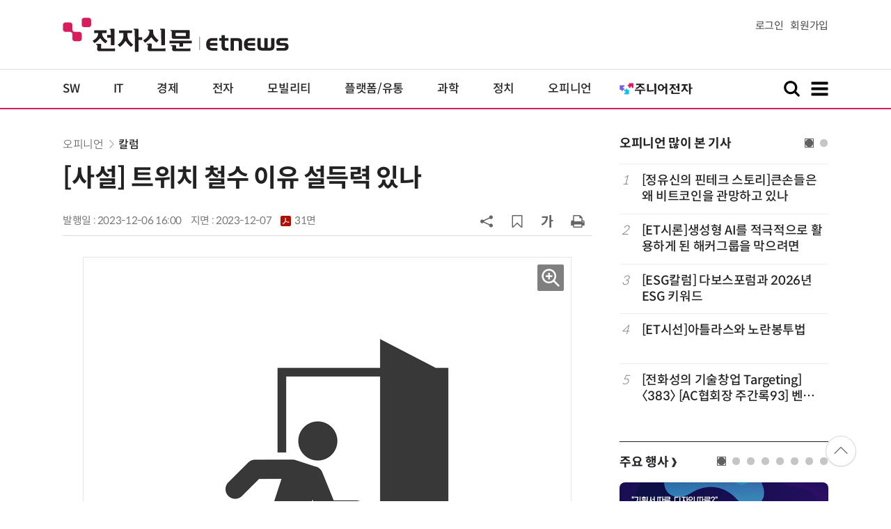

--- FILE ---
content_type: text/html; charset=UTF-8
request_url: https://www.etnews.com/20231206000358
body_size: 43473
content:
<!DOCTYPE html>
<html lang="ko">
<head>
	<meta http-equiv="Content-Type" content="text/html; charset=UTF-8" />
	<meta name="viewport" content="width=device-width">
    <title>[사설] 트위치 철수 이유 설득력 있나 - 전자신문</title>
	<link rel="canonical" href="https://www.etnews.com/20231206000358" />
	<link rel="alternate" media="only screen and (max-width: 640px)"  href="https://m.etnews.com/20231206000358">
	<meta http-equiv="Expires" content="-1">
    <meta http-equiv="Pragma" content="no-cache">
    <meta http-equiv="Cache-Control" content="no-cache">
    <meta http-equiv="X-UA-Compatible" content="IE=edge">
	<!--[if IE]><meta http-equiv='X-UA-Compatible' content='IE=edge,chrome=1'><![endif]-->
    <meta name="robots" content="all">
    <meta name="author" content="www.etnews.com">
    <meta name="copyright" content="Copyright &copy; Electronic Times Internet. All Right Reserved.">
    <meta name="keywords" content="전자신문,전자신문인터넷,Etnews,Etnews.com,뉴스,News,속보,방송,연예,통신,SW,바이오,소재,부품,과학,전자,자동차,경제,금융,산업,정책,글로벌,리포트,동영상,">
    <meta property="fb:app_id" content="1425291491111655">
	<meta name="format-detection" content="telephone=no">
	    <meta property="og:type" content="article" />
    <meta property="og:site_name" content="미래를 보는 창 - 전자신문">
    <meta property="og:url" content="https://www.etnews.com/20231206000358?SNS=00002">
    <meta property="og:image" content="https://img.etnews.com/news/article/2023/12/06/news-p.v1.20231206.0b83831590be420f9c437cab36bc4601_P1.jpg" />
	<meta property="og:image:width" content="700">
    <meta property="og:image:height" content="700">
    <meta property="og:title" content="[사설] 트위치 철수 이유 설득력 있나">
    <meta property="og:description" content="게임 스트리밍 플랫폼 트위치가 내년 2월 한국 사업 철수를 선언했다. 트위치는 한국 네트워크 비용이 해외보다 10배 높아 과도한 비용을 감당하기 어렵다고 이유를 밝혔다. 트위치는 비용 절감을 위해 최대 화질을 1080p에서 720p로 낮추는 등 자구책을 강구했다고 덧붙">
    <meta property="og:category" content="editoria">
    <meta property="dable:image" content="https://img.etnews.com/news/article/2023/12/06/news-p.v1.20231206.0b83831590be420f9c437cab36bc4601_T1.jpg">
	<meta property="dable:item_id" content="20231206000358">
	<meta property="dable:author" content="">
    <meta name="twitter:card" content="summary_large_image">
    <meta name="twitter:url" content="https://www.etnews.com/20231206000358?SNS=00001">
    <meta name="twitter:site" content="@imetnews">
    <meta name="twitter:image:src" content="https://img.etnews.com/news/article/2023/12/06/news-p.v1.20231206.0b83831590be420f9c437cab36bc4601_P1.jpg">
    <meta name="twitter:title" content="[사설] 트위치 철수 이유 설득력 있나">
    <meta name="twitter:domain" content="etnews.com">
    <meta name="twitter:description" content="게임 스트리밍 플랫폼 트위치가 내년 2월 한국 사업 철수를 선언했다. 트위치는 한국 네트워크 비용이 해외보다 10배 높아 과도한 비용을 감당하기 어렵다고 이유를 밝혔다. 트위치는 비용 절감을 위해 최대 화질을 1080p에서 720p로 낮추는 등 자구책을 강구했다고 덧붙">
    <meta name="url" content="https://www.etnews.com/20231206000358">
    <meta name="title" content="[사설] 트위치 철수 이유 설득력 있나">
    <meta name="description" content="게임 스트리밍 플랫폼 트위치가 내년 2월 한국 사업 철수를 선언했다. 트위치는 한국 네트워크 비용이 해외보다 10배 높아 과도한 비용을 감당하기 어렵다고 이유를 밝혔다. 트위치는 비용 절감을 위해 최대 화질을 1080p에서 720p로 낮추는 등 자구책을 강구했다고 덧붙">
    <meta name="news_keywords" content="">
    <meta name="DC.date.issued" content="2023-12-06">
	<!-- aicon  추가-->
	<meta content="20231206000358" property="aicon:item_id">
    <meta property="aicon:image" content="https://img.etnews.com/news/article/2023/12/06/news-p.v1.20231206.0b83831590be420f9c437cab36bc4601_T1.jpg">
	<!-- 아이템 작성자(기자명) (필수) -->
	<meta content="" property="aicon:author">
	<!-- 아이템 카테고리 -->
	<meta content="오피니언" property="article:section"> <!-- 메인 카테고리 (필수) -->
	<!-- 아이템 작성일(ISO 8601) (필수) -->
	<meta content="2023-12-06T16:00:00+09:00" property="article:published_time"> <!-- 예(한국시간 오후 1:20) -->
	<meta property="ssc:cmsid" name="ssc:cmsid" content="AKR1202312061414083418"/>
	<script>var ART_CODE = "20231206000358";</script>
	<!-- Google Tag Manager -->
	<script id="et_tm_head">(function(w,d,s,l,i){w[l]=w[l]||[];w[l].push({'gtm.start':
	new Date().getTime(),event:'gtm.js'});var f=d.getElementsByTagName(s)[0],
	j=d.createElement(s),dl=l!='dataLayer'?'&l='+l:'';j.async=true;j.src=
	'https://www.googletagmanager.com/gtm.js?id='+i+dl;f.parentNode.insertBefore(j,f);
	})(window,document,'script','dataLayer','GTM-P8B2ZWL');</script>
	<!-- End Google Tag Manager -->
    <link rel="shortcut icon" href="https://img.etnews.com/2019/mobile_et/images/favicon.png" />
    <link rel="alternate" type="application/rss+xml" title="etnews.com [RSS]" href="http://rss.etnews.com/" />
	<link rel="stylesheet" type="text/css" href="https://img.etnews.com/2024/etnews/css/common.css?1769428458">
    <link rel="stylesheet" type="text/css" href="https://img.etnews.com/2024/etnews/css/view.css?1769428458"/>
    <link rel="stylesheet" type="text/css" href="https://img.etnews.com/2022/etnews/css/slick.css?1769428458"/>
	<script type="text/javascript"> var submenu_code = "";</script>
	<script type="text/javascript" src="https://img.etnews.com/2022/etnews/js/jquery-3.6.0.min.js"></script>
	<script type="text/javascript" src="https://www.etnews.com/static/js/common.js?1769428458" defer="" charset="utf-8"></script>
	<!--[if lt IE 9]>
	<script src="https://img.etnews.com/2016/etnews/js/html5shiv.js"></script>
	<![endif]-->
    <script type="text/javascript" src="https://img.etnews.com/2022/etnews/js/jquery.cookie.js"></script>
	<script type="text/javascript" src="/static/js/article.js?t=1769428458"></script>
	<script type="text/javascript" src="https://img.etnews.com/2022/etnews/js/slick.min.js"></script>
	<script type="text/javascript" src="https://compass.adop.cc/assets/js/adop/adopJ.js?v=14"></script>
	<script type="text/javascript">articleCount('20231206000358', '', '');</script>
	<script type="text/javascript">articleCount2('20231206000358', '', '', '3.134.243.25', 'Mozilla/5.0 (Macintosh; Intel Mac OS X 10_15_7) AppleWebKit/537.36 (KHTML, like Gecko) Chrome/131.0.0.0 Safari/537.36; ClaudeBot/1.0; +claudebot@anthropic.com)', '%2F20231206000358');</script>
	<script type="text/javascript"> $(function(){ getRelated('20231206000358'); }); </script>

</head>
<body>
	<!-- Google Tag Manager (noscript) -->
	<noscript><iframe id="et_tm_body" src="https://www.googletagmanager.com/ns.html?id=GTM-P8B2ZWL" height="0" width="0" style="display:none;visibility:hidden"></iframe></noscript>
	<!-- End Google Tag Manager (noscript) -->
  <!-- 헤더 부분 : 시작 -->
	<header>
      <div class="nav_head">
        <div class="wrap">
          <h1 class="logo"><a href="https://www.etnews.com" title="전자신문"><img src="https://img.etnews.com/2024/etnews/images/logo_etnews.svg"></a></h1>
          <div class="nav_member">
            <a href="https://member.etnews.com/member/login.html?return_url=https://www.etnews.com">로그인</a><a href="https://member.etnews.com/member/join_index.html">회원가입</a>
          </div>
        </div>
      </div>
			
      <nav>
        <div class="wrap">
          <h1 class="logo_scroll"><a href="https://www.etnews.com" title="전자신문"><img src="https://img.etnews.com/2024/etnews/images/logo_et.svg"></a></h1>
		  <div class="nav_article_title" id="scroll_title"></div>
          <ul class="nav" id="scroll_nav">
            <li><a href="https://www.etnews.com/news/section.html?id1=04">SW</a></li>
            <li><a href="https://www.etnews.com/news/section.html?id1=03">IT</a></li>
            <li><a href="https://www.etnews.com/news/section.html?id1=02">경제</a></li>
            <li><a href="https://www.etnews.com/news/section.html?id1=06">전자</a></li>
            <li><a href="https://www.etnews.com/news/section.html?id1=17">모빌리티</a></li>
            <li><a href="https://www.etnews.com/news/section.html?id1=60">플랫폼/유통</a></li>
   		    <li><a href="https://www.etnews.com/news/section.html?id1=20">과학</a></li>
            <li><a href="https://www.etnews.com/news/section.html?id1=22">정치</a></li>
            <li><a href="https://www.etnews.com/news/opinion.html">오피니언</a></li>
			<li class="outlink"><a href="https://jr.etnews.com/" target="_blank"><img src="https://img.etnews.com/2024/junior/images/logo_jr_menu.svg"></a></li>
          </ul>
          <div class="search_and_fullmenu">
            <div class="fullmenu_button">
              <a href="javascript:void(0)" class="search_show" id="search_show">
                <img class="search_btn search_show" src="https://img.etnews.com/2024/etnews/images/search.svg" alt="검색창 열기">
              </a>
              <a href="javascript:void(0)" class="search_hide" id="search_hide">
                <img class="close_btn2 search_hide" src="https://img.etnews.com/2024/etnews/images/remove.svg" alt="전체 메뉴 닫기">
              </a>
            </div>

            <div class="fullmenu_button">
              <a href="javascript:void(0)" class="menu_show" id="menu_show">
                <img class="fullmenu_btn menu_show" src="https://img.etnews.com/2024/etnews/images/reorder.svg" alt="전체 메뉴 열기">
              </a>
              <a href="javascript:void(0)" class="menu_hide" id="menu_hide">
                <img class="close_btn menu_hide" src="https://img.etnews.com/2024/etnews/images/remove.svg" alt="전체 메뉴 닫기">
              </a>
            </div>

          </div>
        </div>
      </nav>

      <!-- 검색박스 -->
      <section class="search_wrap">
        <div class="searchbox">
          <form action="https://search.etnews.com/etnews/search.html" method="get">
            <input type="search" required="" class="searchbox-input" name="kwd" id="search_kwd" placeholder="검색어를 입력하세요">
            <input type="submit" value="" class="searchbox-submit">
          </form>
        </div>
      </section>
      <!-- //검색박스 -->

      <!-- 전체메뉴박스 -->
      <section class="fullmenu_wrap">
        <nav class="fullmenu_nav">
          <div class="fullmenu">
			<ul>
				<li class="title"><a href="https://news.etnews.com" target="_blank">뉴스</a></li>
			    <li><a href="https://www.etnews.com/news/section.html">속보</a></li>
			    <li><a href="https://www.etnews.com/news/section.html?id1=04">SW</a></li>
			    <li><a href="https://www.etnews.com/news/section.html?id1=03">IT</a></li>
			    <li><a href="https://www.etnews.com/news/section.html?id1=02">경제</a></li>
			    <li><a href="https://www.etnews.com/news/section.html?id1=06">전자</a></li>
			    <li><a href="https://www.etnews.com/news/section.html?id1=17">모빌리티</a></li>
			    <li><a href="https://www.etnews.com/news/section.html?id1=60">플랫폼/유통</a></li>
			    <li><a href="https://www.etnews.com/news/section.html?id1=20">과학</a></li>
			</ul>
			<ul>
				<li class="title">&nbsp;</li>
			    <li><a href="https://www.etnews.com/news/section.html?id1=22">정치</a></li>
			    <li><a href="https://www.etnews.com/news/opinion.html">오피니언</a></li>
			    <li><a href="https://www.etnews.com/news/section.html?id1=12">국제</a></li>
			    <li><a href="https://www.etnews.com/news/section.html?id1=25">전국</a></li>
			    <li><a href="https://www.etnews.com/news/section.html?id1=15">스포츠</a></li>
			    <li><a href="https://www.etnews.com/news/series.html?id=1">특집</a></li>
			    <li><a href="https://www.etnews.com/news/series.html?id=3">연재</a></li>
			</ul>
			<ul>
				<li class="title">라이프</li>
				<li><a href="https://www.etnews.com/news/section.html?id1=09&id2=091">연예</a></li>
				<li><a href="https://www.etnews.com/news/section.html?id1=09&id2=996">포토</a></li>
				<li><a href="https://www.etnews.com/news/section.html?id1=09&id2=096">공연전시</a></li>
				<li><a href="https://www.etnews.com/news/section.html?id1=09&id2=992">생활문화</a></li>
				<li><a href="https://www.etnews.com/news/section.html?id1=09&id2=093">여행/레저</a></li>
			</ul>
			<ul>
				<li class="title">비주얼IT</li>
				<li><a href="https://www.etnews.com/news/issue_analysis.html">이슈플러스</a></li>
				<li><a href="https://www.etnews.com/news/aistudio.html">AI 스튜디오</a></li>
				<li><a href="https://www.etnews.com/news/etstudio.html">Hot 영상</a></li>
				<li><a href="https://www.etnews.com/news/photonews.html">뷰포인트</a></li>
				<li><a href="https://www.etnews.com/stats/list_stats.html">인포그래픽</a></li>
			</ul>
			<ul>
				<li class="title">부가서비스</li>
				<li><a href="https://conference.etnews.com/" target="_blank">Conference</a></li>
				<li><a href="https://www.allshowtv.com/" target="_blank">allshowTV</a></li>
				<li><a href="https://www.etnews.com/ict" target="_blank">시사용어</a></li>
				<li><a href="https://pdf.etnews.com/" target="_blank">PDF서비스</a></li>
			</ul>
			<ul class="scrap_menu_ul">
				<li class="title">서비스안내</li>
				<li><a href="https://info.etnews.com/sub_2_1.html" target="_blank" title="새창으로">신문구독신청</a></li>
				<li><a href="https://info.etnews.com/sub_2_2.html">콘텐츠구매</a></li>
				<li><a href="http://leadersedition.etnews.com/intro/info.aspx" target="_blank" title="새창으로">초판서비스</a></li>
				<li class="title">회원서비스</li>
				<li><a href="https://www.etnews.com/pages/bookmark.html" title="내 스크랩으로 이동">내 스크랩</a></li>
			</ul>
			<ul>
				<li class="title">이용안내</li>
			    <li><a href="https://info.etnews.com/sub_3_1_1.html" target="_blank">지면광고안내</a></li>
			    <li><a href="https://info.etnews.com/sub_3_2.html" target="_blank">행사문의</a></li>
			    <li><a href="https://info.etnews.com/sub_3_3.html" target="_blank">통합마케팅 상품 안내</a></li>
			    <li><a href="https://info.etnews.com/sub_3_4.html" target="_blank">이용약관</a></li>
			    <li><a href="https://info.etnews.com/sub_3_5.html" target="_blank">개인정보취급방침</a></li>
			    <li><a href="https://info.etnews.com/sub_3_6.html" target="_blank">고충처리</a></li>
			</ul>
			<ul>
				<li class="title">회사소개</li>
			    <li><a href="https://info.etnews.com/sub_1_1_1.html" target="_blank">전자신문</a></li>
			    <li><a href="https://info.etnews.com/sub_1_2.html" target="_blank">전자신문인터넷</a></li>
			    <li><a href="https://info.etnews.com/sub_1_3_2.html" target="_blank">연혁</a></li>
			    <li><a href="https://info.etnews.com/sub_1_4.html" target="_blank">CI소개</a></li>
			    <li><a href="https://info.etnews.com/sub_1_5.html" target="_blank">회사위치</a></li>
			</ul>          </div>
        </nav>
      </section>
       <!-- //전체메뉴박스 -->
	  <div class="progress-container">
		<div class="progress-bar" id="pageBar"></div>
	  </div>
    </header>
  <!-- 헤더 부분 : 끝 -->
  <!-- 여기부터 콘텐츠 부분 1213-->
  <main>
    <div class="wrap flex">

      <!-- col_left -->
      <div class="col_left">
        <article itemtype="http://schema.org/Article">
          <div class="article_header" >
            <div class="breadcrumb">
              <a href="/news/section.html?id1=11">오피니언</a>		              <a href="/news/section.html?id1=11&id2=011">칼럼</a>					</div>
            <h2 id="article_title_h2" itemtype="headline">[사설] 트위치 철수 이유 설득력 있나</h2>
            <div class="timewrap">
              <div class="time">
                <time>발행일 : 2023-12-06 16:00</time>
				<time>지면 : <a href="https://pdf.etnews.com/pdf_today.html?ymd=20231207#p31" title="2023-12-07자 PDF 보기" target="_blank">2023-12-07 <span>31면</span></a></time>
              </div>
              <!-- acc_nav -->
              <div class="acc_nav">
                <div class="acc_nav_btn btn_sns">
                  <img src="https://img.etnews.com/2024/etnews/images/share.svg">
                </div>

                <!-- dropdown::SNS -->
                <div class="dropdown" id="bt_share_sns">
                  <strong>공유하기</strong>
				  <button class="dropdown_close"><img src="https://img.etnews.com/2024/etnews/images/remove_thin.svg"></button>
				  <a href="javascript:void(0);" onclick="window.open('https://www.facebook.com/sharer.php?u=https%3A%2F%2Fwww.etnews.com%2F20231206000358%3FSNS%3D00002','fbwin','width=1000,height=500'); return false;" title="페이스북 공유하기">
                    <span><img src="https://img.etnews.com/2024/etnews/images/sns_facebook.svg"></span>
                    <p>페이스북</p>
                  </a>
                  <a href="https://www.etnews.com/tools/redirect_sns.html?p=twitter&pos=2&url=https%3A%2F%2Fwww.etnews.com%2F20231206000358%3FSNS%3D00001&text=%5B%EC%82%AC%EC%84%A4%5D+%ED%8A%B8%EC%9C%84%EC%B9%98+%EC%B2%A0%EC%88%98+%EC%9D%B4%EC%9C%A0+%EC%84%A4%EB%93%9D%EB%A0%A5+%EC%9E%88%EB%82%98"  title="X 공유하기" class="share_twitter" target="_blank">
                    <span><img src="https://img.etnews.com/2024/etnews/images/sns_x.svg"></span>
                    <p>X(트위터)</p>
                  </a>
                  <a href="javascript:void(0);" onclick="login_chk('https://www.etnews.com/20231206000358')" title="메일 보내기">
                    <span><img src="https://img.etnews.com/2024/etnews/images/sns_email.svg"></span>
                    <p>메일</p>
                  </a>
                  <a href="javascript:void(0);" title="URL 복사하기" id="btn_url_copy">
                    <span><img src="https://img.etnews.com/2024/etnews/images/sns_url.svg"></span>
                    <p>URL 복사</p>
                  </a>
				  <input type="hidden" name="copy_article_url" id="cp_url" value="https://www.etnews.com/20231206000358">
                </div>
                 <!-- //dropdown::SNS -->

                <div class="acc_nav_btn"><button class="btn_bookmark" data-id="20231206000358" title="스크랩"><img src="https://img.etnews.com/2024/etnews/images/bookmark.svg"></button></div>
                <div class="acc_nav_btn btn_ga">
                  <img src="https://img.etnews.com/2024/etnews/images/ga.svg">
                </div>
                 <!-- dropdown::글자크기 -->
                <div class="dropdown" id="bt_font_size">
                  <strong>글자크기 설정</strong>
				  <button class="dropdown_close"><img src="https://img.etnews.com/2024/etnews/images/remove_thin.svg"></button>
                  <a href="javascript:void(0);" onclick="changeFontSize('dec'); return false;" title="글자 작게" class="fs_small">
                    <span>가</span>
                    <p>작게</p>
                  </a>
				  <a href="javascript:void(0);" onclick="changeFontSize('default'); return false;" title="글자 보통" class="fs_default">
				    <span>가</span>
				    <p>보통</p>
				  </a>
                  <a href="javascript:void(0);" onclick="changeFontSize('inc'); return false;" title="글자 크게" class="fs_big">
                    <span>가</span>
                    <p>크게</p>
                  </a>
                </div>
                <!-- //dropdown::글자크기 -->

                <div class="acc_nav_btn"><a href="javascript:void(0);" onclick="print()" title="인쇄하기" class="news_print"><img src="https://img.etnews.com/2024/etnews/images/print.svg"></a></div>
              </div>
              <!-- //acc_nav -->
            </div>
          </div>

          <div class="article_body " itemprop="articleBody" id="articleBody">
<figure class="article_image"><a href="/tools/image_popup.html?v=[base64]" border="0" target="_blank" alt="새창 이미지확대보기"><img  src="https://img.etnews.com/news/article/2023/12/06/news-p.v1.20231206.0b83831590be420f9c437cab36bc4601_P1.jpg" alt="Exit" style="cursor:pointer;" itemprop="image" /></a><figcaption class="caption">Exit</figcaption></figure>
<p>
게임 스트리밍 플랫폼 트위치가 내년 2월 한국 사업 철수를 선언했다. 트위치는 한국 네트워크 비용이 해외보다 10배 높아 과도한 비용을 감당하기 어렵다고 이유를 밝혔다. 트위치는 비용 절감을 위해 최대 화질을 1080p에서 720p로 낮추는 등 자구책을 강구했다고 덧붙였다.<br />
<br />
하지만, 국내 통신사는 트위치가 국내 사업 실패 책임을 네트워크 비용에 전가한 것이라고 비판했다. 당장 네트워크 비용은 데이터트래픽, 이용기간, 운용조건(상면서버 임대) 등 다양한 요인으로 결정돼 일괄적 비율을 추산하기 어렵다고 반박했다.<br />
<br />
또, 네트워크 비용은 당사자간 협상과 기밀유지협약(NDA)에 따라 산술적 비교 자체가 불가능한 것이다. 글로벌 기업이 국내 기업보다 낮은 네트워크 비용을 지불하는 건 공공연한 비밀이다. 평균 약 39% 낮은 것으로 알려져 있다.<br />
<br />
사정이 이렇다 보니 국내 통신사는 트위치가 장기적으로 국내 스트리밍 사업의 전망이 밝지 않다고 판단하고, 네트워크 비용을 핑계로 내세운 것으로 해석했다.<br />
<br />
국내 통신사가 트위치에만 유독 높은 네트워크 비용을 요구했을 가능성은 거의 없다. SK브로드밴드와 넷플릭스가 네트워크 비용을 둘러싸고 소송 중 협상을 통해 합의한 것처럼, 트위치가 유사한 시도를 했는 지는 의문이다.<br />
<br />
트위치는 스트리머가 아프리카TV와 유튜브로 옮겨갈 수 있도록 지원하겠다고 했다. 하지만, 한국 이용자에 대한 배려도 아쉽다. 지난해 화질을 낮출 당시에도 미리 고객에게 알리지 않았다. 이후에도 제대로 된 사업 방향 설명이 없었다. 이용자는 안중에 없는 게 아닐까 싶다. 여러모로 트위치 행보를 쉽게 납득하기 어렵다.
</p>

		  </div>

            <!-- 해시태그 -->
            <div class="hashtag">
<a href="/news/category_list.html?id=1837">사설</a>            </div>
            <!-- //해시태그 -->
			<!--- 연관기사  -->
			<div id="layerRelated"></div>
			<!--- //연관기사 -->
        </article>




	  <!-- 전자신문 댓글시스템 가져오기-->

	  </div>
      <!-- //col_left -->
      <!-- //aside_wrap -->
      <div class="aside_wrap">

        <!-- topnews -->
        <aside class="topnews">
          <h3>오피니언 많이 본 기사</h3>
          <!-- slider -->
          <div class="slider">
            <ul class="single-item" id="topnews">
              <li class="active">
                <ol>
                  <li><i>1</i><a href="https://www.etnews.com/20260125000043">[정유신의 핀테크 스토리]큰손들은 왜 비트코인을 관망하고 있나</a></li>
                  <li><i>2</i><a href="https://www.etnews.com/20260123000170">[ET시론]생성형 AI를 적극적으로 활용하게 된 해커그룹을 막으려면</a></li>
                  <li><i>3</i><a href="https://www.etnews.com/20260123000161">[ESG칼럼] 다보스포럼과 2026년 ESG 키워드</a></li>
                  <li><i>4</i><a href="https://www.etnews.com/20260123000193">[ET시선]아틀라스와 노란봉투법</a></li>
                  <li><i>5</i><a href="https://www.etnews.com/20260123000098">[전화성의 기술창업 Targeting] 〈383〉 [AC협회장 주간록93] 벤처 회수시장 병목, 왜 IPO는 기회 사다리가 되지 못하는가</a></li>
                </ol>
              </li>
              <li class="active">
                <ol>                  <li><i>6</i><a href="https://www.etnews.com/20260123000078">[人사이트]이상헌 퀵텔코리아 대표, “모듈 경쟁력 기반으로 완제품 PCBA 수요도 공략”</a></li>
                  <li><i>7</i><a href="https://www.etnews.com/20260123000070">[인사]다이닝브랜즈그룹</a></li>
                  <li><i>8</i><a href="https://www.etnews.com/20260123000034">[부음] 정현화(삼원종합기계 이사)씨 별세</a></li>
                  <li><i>9</i><a href="https://www.etnews.com/20260126000363">[사설] 11차 전기본 원전 추가, 잘한 일이다</a></li>
                  <li><i>10</i><a href="https://www.etnews.com/20260126000263">[콘텐츠칼럼] 15초 숏폼 시대, 불안을 넘어 미래의 지능으로</a></li>
                </ol>
              </li>
              
            </ul>
            <script type="text/javascript">
              $(document).ready(function(){ $('#topnews').slick({	arrows:false,dots: true, autoplay: false, infinite: true, autoplaySpeed:5000, cssEase: 'linear'});});
            </script>
          </div>
          <!-- //slider -->
        </aside>
        <!-- //topnews -->
			<!-- 주요행사 -->
            <aside class="event">
              <h3><a href="https://conference.etnews.com" target="_blank">주요 행사 <span class="more_gt">&#10095;</span></a></h3>
              <!-- slider -->
              <div class="slider">
                <ul class="single-item" id="event">
                  <li class="active">
                    <a href="https://conference.etnews.com/conf_info.html?uid=465" target="_blank">
                      <figure>
                        <img src="https://img.etnews.com/photo_main/conference/2026/01/02/cms_conference_list_02175845274104.jpg" alt="주요행사 이미지">
                      </figure>
                      <div class="text">
                        <strong>디자인 몰라도 OK! `AI 피그마`로 웹/앱 기획·제작 1-day 워크숍</strong>
                      </div>
                    </a>
                  </li>
                  <li class="active">
                    <a href="" target="_blank">
                      <figure>
                        <img src="https://img.etnews.com/photo_main/conference/2026/01/25/cms_conference_list_25234003622046.jpg" alt="주요행사 이미지">
                      </figure>
                      <div class="text">
                        <strong>GDC와 IT아웃소싱을 통해 AI전환(AX) 가속화</strong>
                      </div>
                    </a>
                  </li>
                  <li class="active">
                    <a href="https://conference.etnews.com/conf_info.html?uid=462" target="_blank">
                      <figure>
                        <img src="https://img.etnews.com/photo_main/conference/2026/01/02/cms_conference_list_02175824054847.jpg" alt="주요행사 이미지">
                      </figure>
                      <div class="text">
                        <strong>바이브 코딩으로 익히는 파이썬 업무 자동화 with Cursor</strong>
                      </div>
                    </a>
                  </li>
                  <li class="active">
                    <a href="" target="_blank">
                      <figure>
                        <img src="https://img.etnews.com/photo_main/conference/2026/01/25/cms_conference_list_25234204060920.jpg" alt="주요행사 이미지">
                      </figure>
                      <div class="text">
                        <strong>2026 무라타 로보틱스 웨비나 : Sensing & Movement Redefined</strong>
                      </div>
                    </a>
                  </li>
                  <li class="active">
                    <a href="https://conference.etnews.com/conf_info.html?uid=464" target="_blank">
                      <figure>
                        <img src="https://img.etnews.com/photo_main/conference/2026/01/26/cms_conference_list_26110822375144.jpg" alt="주요행사 이미지">
                      </figure>
                      <div class="text">
                        <strong>`n8n`, 나의 첫 번째 업무 자동화 AI 파트너 - 칼퇴 가능한 노코드 자동화 실전 워크숍</strong>
                      </div>
                    </a>
                  </li>
                  <li class="active">
                    <a href="https://conference.etnews.com/conf_info.html?uid=469" target="_blank">
                      <figure>
                        <img src="https://img.etnews.com/photo_main/conference/2026/01/19/cms_conference_list_19094805542095.jpg" alt="주요행사 이미지">
                      </figure>
                      <div class="text">
                        <strong>AI 커머스 아키텍처 컨퍼런스 2026</strong>
                      </div>
                    </a>
                  </li>
                  <li class="active">
                    <a href="https://www.sek.co.kr/2026/security" target="_blank">
                      <figure>
                        <img src="https://img.etnews.com/photo_main/conference/2026/01/19/cms_conference_list_19152849641056.png" alt="주요행사 이미지">
                      </figure>
                      <div class="text">
                        <strong>시큐리티 메가비전 2026(Security MEGAVISION 2026</strong>
                      </div>
                    </a>
                  </li>
                  <li class="active">
                    <a href="https://conference.etnews.com/conf_info.html?uid=466" target="_blank">
                      <figure>
                        <img src="https://img.etnews.com/photo_main/conference/2026/01/02/cms_conference_list_02172437348063.jpg" alt="주요행사 이미지">
                      </figure>
                      <div class="text">
                        <strong>노코드 Dify와 MCP로 구현하는 AI 에이전트 업무 자동화 1-day 워크숍</strong>
                      </div>
                    </a>
                  </li>
                </ul>
                <script type="text/javascript">
                  $(document).ready(function(){ $('#event').slick({	arrows:false,dots: true, autoplay: true, infinite: true, autoplaySpeed:5000, cssEase: 'linear'});});
                </script>
              </div>
              <!-- //slider -->
              
            </aside>

            <!-- //주요행사 -->

        <!-- 비즈플러스 -->
        <aside class="mostview">
          <h3>BIZPLUS</h3>
          <ul class="text_list">
            
			<li>
              <div class="text">
                <strong><a href="https://www.etnews.com/20260119000115">“하이브리드 클라우드 DR 기반 탄력적 DBMS 운영 전략” 1월 29일 생방송</a></strong>
              </div>
            </li>
            
			<li>
              <div class="text">
                <strong><a href="https://www.etnews.com/20260119000113">[올쇼TV] GDC와 IT아웃소싱을 통해 AI전환(AX) 가속화 1월 28일 생방송</a></strong>
              </div>
            </li>
            
			<li>
              <div class="text">
                <strong><a href="https://www.etnews.com/20260119000054">AI가 결정권을 갖는 시대, 기업의 생존전략은?… 'AI 커머스 아키텍처 컨퍼런스 2026' 2월 4일 개최</a></strong>
              </div>
            </li>
            
			<li>
              <div class="text">
                <strong><a href="https://www.etnews.com/20260114000374">“바이브 코딩으로 익히는 파이썬 업무 자동화 with Cursor” 1월 30일 개최</a></strong>
              </div>
            </li>
            
			<li>
              <div class="text">
                <strong><a href="https://www.etnews.com/20260114000372">“'AI 피그마'로 웹/앱 기획·제작 1-day 워크숍” 1월 28일 개최</a></strong>
              </div>
            </li>
            
			<li>
              <div class="text">
                <strong><a href="https://www.etnews.com/20260112000155">“2026 무라타 로보틱스 웨비나 : Sensing & Movement Redefined” 1월 30일 생방송</a></strong>
              </div>
            </li>
		  </ul>
        </aside>
        <!-- //비즈플러스 -->
             <!-- HOT영상2 -->
            <aside class="shortform2">
              <h3><a href="https://www.etnews.com/news/etstudio.html">HOT 영상 <span class="more_gt">&#10095;</span></a></h3>
              <!-- slider -->
              <div class="slider">
                <ul class="single-item" id="shortform2">
                  <li class="active">
                    <a href="https://www.etnews.com/20260123000273">
                      <figure>
                        <img src="https://img.etnews.com/news/article/2026/01/23/news-p.v1.20260123.2d6f95a6a4d249ae85f5fb6679b57fd8_T1.jpg" alt="주요행사 이미지">
                      </figure>
                      <div class="text">
                        <strong>11살에 산을 1000번 올랐다… 英 최연소 등산 기록의 주인공</strong>
                      </div>
                    </a>
                  </li>
                  <li class="active">
                    <a href="https://www.etnews.com/20260123000239">
                      <figure>
                        <img src="https://img.etnews.com/news/article/2026/01/23/news-p.v1.20260123.397d758f8737459bbb845cf1841cd38a_T1.png" alt="주요행사 이미지">
                      </figure>
                      <div class="text">
                        <strong>스키장 리프트서 '눈덩이 폭격' 당한 남성 3명… 왜?</strong>
                      </div>
                    </a>
                  </li>
                  <li class="active">
                    <a href="https://www.etnews.com/20260122000245">
                      <figure>
                        <img src="https://img.etnews.com/news/article/2026/01/22/news-p.v1.20260122.83231f0804804d3ebcbfee4ae938e78d_T1.jpg" alt="주요행사 이미지">
                      </figure>
                      <div class="text">
                        <strong>말 대신 손짓으로 조종되네… 日 '무음 제스처' 로봇 공개</strong>
                      </div>
                    </a>
                  </li>
                  <li class="active">
                    <a href="https://www.etnews.com/20260122000231">
                      <figure>
                        <img src="https://img.etnews.com/news/article/2026/01/22/news-p.v1.20260122.5b45403146874c5ab90f58268f20464d_T1.jpg" alt="주요행사 이미지">
                      </figure>
                      <div class="text">
                        <strong>“고양이가 사라졌다”... CCTV에 찍힌 '아마존 배송기사, 반려묘 절도' 논란</strong>
                      </div>
                    </a>
                  </li>
                </ul>
                <script type="text/javascript">
                  $(document).ready(function(){ $('#shortform2').slick({	arrows:false,dots: true, autoplay: true, infinite: true, autoplaySpeed:5000, cssEase: 'linear'});});
                </script>
              </div>
              <!-- //slider -->
            </aside>
            <!-- //HOT영상2 -->

      </div>
      <!-- //aside_wrap -->
    </div>
	<!-- wrap flex end -->

  </main>

	<!-- 푸터 영역 -->
    <footer>
      <div class="wrap">
        <div class="fullmenu">
			<ul>
				<li class="title"><a href="https://news.etnews.com" target="_blank">뉴스</a></li>
			    <li><a href="https://www.etnews.com/news/section.html">속보</a></li>
			    <li><a href="https://www.etnews.com/news/section.html?id1=04">SW</a></li>
			    <li><a href="https://www.etnews.com/news/section.html?id1=03">IT</a></li>
			    <li><a href="https://www.etnews.com/news/section.html?id1=02">경제</a></li>
			    <li><a href="https://www.etnews.com/news/section.html?id1=06">전자</a></li>
			    <li><a href="https://www.etnews.com/news/section.html?id1=17">모빌리티</a></li>
			    <li><a href="https://www.etnews.com/news/section.html?id1=60">플랫폼/유통</a></li>
			    <li><a href="https://www.etnews.com/news/section.html?id1=20">과학</a></li>
			</ul>
			<ul>
				<li class="title">&nbsp;</li>
			    <li><a href="https://www.etnews.com/news/section.html?id1=22">정치</a></li>
			    <li><a href="https://www.etnews.com/news/opinion.html">오피니언</a></li>
			    <li><a href="https://www.etnews.com/news/section.html?id1=12">국제</a></li>
			    <li><a href="https://www.etnews.com/news/section.html?id1=25">전국</a></li>
			    <li><a href="https://www.etnews.com/news/section.html?id1=15">스포츠</a></li>
			    <li><a href="https://www.etnews.com/news/series.html?id=1">특집</a></li>
			    <li><a href="https://www.etnews.com/news/series.html?id=3">연재</a></li>
			</ul>
			<ul>
				<li class="title">라이프</li>
				<li><a href="https://www.etnews.com/news/section.html?id1=09&id2=091">연예</a></li>
				<li><a href="https://www.etnews.com/news/section.html?id1=09&id2=996">포토</a></li>
				<li><a href="https://www.etnews.com/news/section.html?id1=09&id2=096">공연전시</a></li>
				<li><a href="https://www.etnews.com/news/section.html?id1=09&id2=992">생활문화</a></li>
				<li><a href="https://www.etnews.com/news/section.html?id1=09&id2=093">여행/레저</a></li>
			</ul>
			<ul>
				<li class="title">비주얼IT</li>
				<li><a href="https://www.etnews.com/news/issue_analysis.html">이슈플러스</a></li>
				<li><a href="https://www.etnews.com/news/aistudio.html">AI 스튜디오</a></li>
				<li><a href="https://www.etnews.com/news/etstudio.html">Hot 영상</a></li>
				<li><a href="https://www.etnews.com/news/photonews.html">뷰포인트</a></li>
				<li><a href="https://www.etnews.com/stats/list_stats.html">인포그래픽</a></li>
			</ul>
			<ul>
				<li class="title">부가서비스</li>
				<li><a href="https://conference.etnews.com/" target="_blank">Conference</a></li>
				<li><a href="https://www.allshowtv.com/" target="_blank">allshowTV</a></li>
				<li><a href="https://www.etnews.com/ict" target="_blank">시사용어</a></li>
				<li><a href="https://pdf.etnews.com/" target="_blank">PDF서비스</a></li>
			</ul>
			<ul class="scrap_menu_ul">
				<li class="title">서비스안내</li>
				<li><a href="https://info.etnews.com/sub_2_1.html" target="_blank" title="새창으로">신문구독신청</a></li>
				<li><a href="https://info.etnews.com/sub_2_2.html">콘텐츠구매</a></li>
				<li><a href="http://leadersedition.etnews.com/intro/info.aspx" target="_blank" title="새창으로">초판서비스</a></li>
				<li class="title">회원서비스</li>
				<li><a href="https://www.etnews.com/pages/bookmark.html" title="내 스크랩으로 이동">내 스크랩</a></li>
			</ul>
			<ul>
				<li class="title">이용안내</li>
			    <li><a href="https://info.etnews.com/sub_3_1_1.html" target="_blank">지면광고안내</a></li>
			    <li><a href="https://info.etnews.com/sub_3_2.html" target="_blank">행사문의</a></li>
			    <li><a href="https://info.etnews.com/sub_3_3.html" target="_blank">통합마케팅 상품 안내</a></li>
			    <li><a href="https://info.etnews.com/sub_3_4.html" target="_blank">이용약관</a></li>
			    <li><a href="https://info.etnews.com/sub_3_5.html" target="_blank">개인정보취급방침</a></li>
			    <li><a href="https://info.etnews.com/sub_3_6.html" target="_blank">고충처리</a></li>
			</ul>
			<ul>
				<li class="title">회사소개</li>
			    <li><a href="https://info.etnews.com/sub_1_1_1.html" target="_blank">전자신문</a></li>
			    <li><a href="https://info.etnews.com/sub_1_2.html" target="_blank">전자신문인터넷</a></li>
			    <li><a href="https://info.etnews.com/sub_1_3_2.html" target="_blank">연혁</a></li>
			    <li><a href="https://info.etnews.com/sub_1_4.html" target="_blank">CI소개</a></li>
			    <li><a href="https://info.etnews.com/sub_1_5.html" target="_blank">회사위치</a></li>
			</ul>        </div>
      </div>
      <div class="nav_footer">
        <div class="wrap">
          <div class="policy span_wrap">
            <span><a href="https://info.etnews.com/sub_3_1_1.html" target="_blank">지면광고안내</a></span>
            <span><a href="https://info.etnews.com/sub_3_2.html" target="_blank">행사문의</a></span>
            <span><a href="https://info.etnews.com/sub_3_3.html" target="_blank">통합마케팅 상품 안내</a></span>
            <span><a href="https://info.etnews.com/sub_3_4.html" target="_blank">이용약관</a></span>
            <span><a href="https://info.etnews.com/sub_3_5.html" target="_blank">개인정보취급방침</a></span>
            <span><a href="https://info.etnews.com/sub_3_6.html" target="_blank">고충처리</a></span>
            <span><a href="https://www.etnews.com/sitemap.html">사이트맵</a></span>
          </div>
        </div>
      </div>
      <div class="company_info">
        <div class="wrap">
          <div class="title span_wrap">
            <strong>전자신문</strong>
            <span><a href="https://info.etnews.com/" target="_blank">회사소개</a></span>
          </div>
          <adress class="span_wrap">
            <span>주소 : 서울시 서초구 양재대로2길 22-16 호반파크1관</span>
            <span>대표번호 : 02-2168-9200</span>
            <span>등록번호 : 서울 아04494</span>
            <span>등록일자 : 2017년 04월 27일</span>
          </adress>
		  <p class="span_wrap">
            <span>사업자명 : 전자신문인터넷</span>
            <span>사업자번호 : 107-81-80959</span>
            <span>발행·편집인: 김승규</span>
            <span>청소년보호책임자: 김태권</span>
		  </p>
          <p class="copyright">Copyright &copy; Electronic Times Internet. All Rights Reserved.</p>
        </div>
      </div>
      <button type="button" class="go_top" title="맨 위로"><img src="https://img.etnews.com/2024/etnews/images/gt_light.svg"></button>
	</footer>
	<div id="snackbar"></div>
	<!-- ICT용어 하이라이트 2023-12-06 16:00-->
	<script type="text/javascript"> var ict_terms_except = {};</script>
	<script src="https://www.etnews.com/tools/ict_terms.js?1769428458" type="text/javascript"></script>
	<script src="https://www.etnews.com/tools/ict_highlight.js?1769428458" type="text/javascript"></script>
	<script type="text/javascript">
	  window._taboola = window._taboola || [];
	  _taboola.push({flush: true});
	</script>

</body>
</html>

--- FILE ---
content_type: text/html; charset=UTF-8
request_url: https://www.etnews.com/tools/article_ajax.html
body_size: 800
content:
{"result":"0","result_msg":"success","items":[{"art_code":"20260126000363","title":"11\ucc28 \uc804\uae30\ubcf8 \uc6d0\uc804 \ucd94\uac00, \uc798\ud55c \uc77c\uc774\ub2e4"},{"art_code":"20260125000052","title":"\uc0b0\uc5c5\uc7ac\ud574\ub97c \uacfc\ud559\uc73c\ub85c \ub9c9\ub294 \u6cd5 \ud658\uc601\ud55c\ub2e4"},{"art_code":"20260121000237","title":"AI\uae30\ubcf8\ubc95, \uc9c4\ud765\uc774 \uae30\ubcf8\uc774\ub2e4"},{"art_code":"20260120000277","title":"\uc6d0\uc804 \uc0ac\ud6c4\ube44\uc6a9 \uc778\uc0c1, \uc633\uc740 \uc120\ud0dd\uc774\ub2e4"}],"label":"<a href=\"\/news\/series_list.html?id=1837&sn=3\"><b>[\uad00\ub828 \uc624\ud53c\ub2c8\uc5b8]<\/b> \uc0ac\uc124<\/a>","category_info":{"pserial":1837,"pcategory":"\uc624\ud53c\ub2c8\uc5b8","serial":1837,"category":"\uc0ac\uc124","image":""}}

--- FILE ---
content_type: image/svg+xml
request_url: https://img.etnews.com/2024/junior/images/logo_jr_menu.svg
body_size: 4847
content:
<?xml version="1.0" encoding="UTF-8"?>
<svg id="_레이어_1" data-name="레이어_1" xmlns="http://www.w3.org/2000/svg" version="1.1" viewBox="0 0 148 24">
  <!-- Generator: Adobe Illustrator 29.5.0, SVG Export Plug-In . SVG Version: 2.1.0 Build 137)  -->
  <defs>
    <style>
      .st0 {
        fill: #00c4ff;
      }

      .st1 {
        fill: #231f20;
      }

      .st2 {
        fill: #d91c5c;
      }

      .st3 {
        fill: #6e63e9;
      }
    </style>
  </defs>
  <g>
    <path class="st3" d="M8.581,8.033c.272,0,.548.073.796.201.222.114.486-.053.486-.303v-2.429c0-.358-.29-.648-.648-.648H1.449c-.525,0-.95.425-.95.95v7.766c0,.358.29.648.648.648h2.398c.244,0,.409.251.308.473-.101.225-.159.469-.159.709,0,.821.665,1.486,1.486,1.486.821,0,1.486-.665,1.486-1.486,0-.241-.057-.485-.159-.709-.1-.222.065-.473.308-.473h3.046s0-3.111,0-3.111c0-.25-.264-.417-.486-.303-.248.128-.524.201-.796.201-.821,0-1.486-.665-1.486-1.486,0-.821.665-1.486,1.486-1.486Z"/>
    <path class="st2" d="M25.113,8.799c0,.272-.073.548-.201.796-.114.222.053.486.303.486h2.429c.358,0,.648-.29.648-.648V1.667c0-.525-.425-.95-.95-.95h-7.766c-.358,0-.648.29-.648.648v2.398c0,.244-.251.409-.473.308-.225-.101-.469-.159-.709-.159-.821,0-1.486.665-1.486,1.486,0,.821.665,1.486,1.486,1.486.241,0,.485-.057.709-.159.222-.1.473.065.473.308v3.046s3.111,0,3.111,0c.25,0,.417-.264.303-.486-.128-.248-.201-.524-.201-.796,0-.821.665-1.486,1.486-1.486.821,0,1.486.665,1.486,1.486Z"/>
    <path class="st0" d="M12.957,13.079c0,.226.052.455.145.667.098.223-.065.472-.309.472h-2.93s0,2.932,0,2.932c0,.244.25.407.473.308.213-.094.444-.147.672-.147.795,0,1.439.644,1.439,1.439,0,.795-.644,1.439-1.439,1.439-.228,0-.458-.053-.672-.147-.223-.098-.473.065-.473.308v2.284c0,.358.29.648.648.648h7.497c.508,0,.92-.412.92-.92v-7.497c0-.358-.29-.648-.648-.648h-2.282c-.243,0-.406-.249-.309-.472.093-.212.145-.441.145-.667,0-.795-.644-1.439-1.439-1.439s-1.439.644-1.439,1.439Z"/>
  </g>
  <g>
    <path class="st1" d="M117.679,16.979h2.868c.325,0,.589-.255.589-.575V2.183c0-.496-.415-.9-.926-.9l-3.695.107v.903h.461c.104.009.554.067.566.551l.044,4.354h-3.512v2.737l3.535.006.07,7.038Z"/>
    <path class="st1" d="M108.275,19.644l.209-3.048c0-.499-.418-.903-.926-.903l-3.909.107v.906h.566c.105.006.554.064.572.551l-.212,3.683.006.003c.006.99.827,1.797,1.846,1.8l.003.003h15.261v-2.632l-12.826.107c-.325,0-.589-.258-.589-.578Z"/>
    <path class="st1" d="M107.062,10.687v.006c.093-.125.235-.203.398-.203.166,0,.311.078.401.197,1.498,2.023,3.587,3.88,4.438,4.342h.003c.07.038.154.061.238.061.174,0,.322-.087.409-.215l1.498-2.006s-5.448-2.676-5.143-7.404h3.738v-.003c.322,0,.583-.255.586-.569v-.099s.003-.003.003-.003v-1.956h-11.92v2.63h3.892c.177,4.835-5.375,7.334-5.375,7.334l1.495,1.913h.003l.02.032h.006c.087.107.223.174.374.174.081,0,.154-.017.221-.049.755-.395,3.164-2.072,4.716-4.182Z"/>
    <path class="st1" d="M143.989,9.355V2.186c0-.499-.412-.903-.926-.903l-3.698.11v.9h.464c.107.009.551.067.566.554l.195,20.436h2.809c.325,0,.589-.258.589-.575v-10.62h3.512v-2.734h-3.512Z"/>
    <path class="st1" d="M133.436,7.323l-.006-1.808h3.857v-.003c.322,0,.589-.255.592-.572v-2.055h-12.44v2.629h4.223v1.808c.047,1.895-.299,5.697-5.488,9.134l1.727,1.93.006.003c.09.096.221.16.366.16.122,0,.232-.047.316-.116.932-.691,3.294-2.635,4.661-5.05.087-.142.241-.235.424-.235.18,0,.337.093.421.238,0,0,.003,0,.003.003,1.489,2.438,3.523,4.278,4.432,4.954.081.064.186.102.296.102.142,0,.273-.058.36-.154h.003l1.741-1.834c-4.992-3.631-5.497-7.273-5.494-9.134Z"/>
    <path class="st1" d="M32.405,10.373l1.403,1.925.005.003c.073.096.187.166.32.18.112.011.228,0,.715-.158,1.223-.465,4.117-1.336,6.553-4.143.13-.13.201-.154.291-.154s.147.026.26.154c2.436,2.806,5.33,3.678,6.553,4.143.487.158.603.169.715.158.133-.013.247-.084.32-.18l.005-.003,1.403-1.925c-4.818-1.2-7.369-3.946-7.369-5.4l-.006-.217h5.581v-.003c.346,0,.632-.274.635-.613V1.936h-16.31v2.821h6.295v.217c0,1.454-2.55,4.2-7.369,5.4Z"/>
    <path class="st1" d="M31.062,16.328h8.993v6.956h2.713c.293,0,.531-.238.531-.531v-6.424h8.46c.294,0,.533-.239.533-.533v-2.199h-21.23v2.732Z"/>
    <path class="st1" d="M58.946,14.822V2.311h-3.266v14.709c0,.29.235.525.525.525h6.655c1.272,0,6.551-.333,6.551-1.127v-2.461s-1.573.865-6.551.865h-3.913Z"/>
    <path class="st1" d="M73.158,1.283l-3.695.107v.903h.461c.104.009.554.067.566.551l.136,20.438h2.868c.325,0,.589-.255.589-.575V2.183c0-.496-.415-.9-.926-.9Z"/>
    <path class="st1" d="M95.524,1.283l-3.695.107v.903h.461c.104.009.554.067.566.551l.035,5.286h-3.042c-.524-3.643-3.098-5.416-6.196-5.416-3.477,0-6.296,2.231-6.296,6.834s2.819,6.834,6.296,6.834c3.064,0,5.615-1.734,6.179-5.295h3.079l.081,12.195h2.868c.325,0,.589-.255.589-.575V2.183c0-.496-.415-.9-.926-.9ZM83.654,13.738c-1.737,0-3.145-1.368-3.145-4.189s1.408-4.189,3.145-4.189,3.145,1.368,3.145,4.189-1.408,4.189-3.145,4.189Z"/>
  </g>
</svg>

--- FILE ---
content_type: application/javascript
request_url: https://www.etnews.com/tools/ict_terms.js?1769428458
body_size: 609170
content:
/**
 * DO NOT EDIT THIS FILE!
 * THIS FILE IS AUTOMATICALLY GENERATED BY THE SYSTEM!
 * GENERATED AT 2026-01-26 20:34:01
 **/

/* LAST UPDATED AT 2026-01-26 20:34:01 */
var terms = [
    {
        "t_idx": "1", 
        "term": "가상 광고", 
        "abbr": "",
        "orig": "Virtual Advertising",
        "view": "가상 광고 (Virtual Advertising)",
        "defi": "가상 이미지(컴퓨터 그래픽)를 TV 화면에 삽입해 특정 상품이나 서비스를 널리 알리는 일",
        "desc": "축구장이나 야구장을 비춘 화면 한구석에 상품과 상표 따위를 노출하는 형태로 광고한다. 2010년 1월부터 시행했으되 시청권을 침해하거나 방송이 지나치게 상업화할 우려가 있어 ‘운동경기를 중계하는 방송프로그램’에만 활용할 수 있게 했다. ",
    }
    ,{
        "t_idx": "2", 
        "term": "가상 데스크톱 인프라", 
        "abbr": "VDI",
        "orig": "Virtual Desktop Infrastructure",
        "view": "가상 데스크톱 인프라 (VDI : Virtual Desktop Infrastructure)",
        "defi": "인터넷을 통해 특정 데이터센터에 넣어 둔 정보를 언제 어디서나 꺼내어 쓸 수 있는 기반 시설",
        "desc": "생활 주변에 산재하고(유비쿼터스), 실재 설비를 갖추지 않은 채 여러 정보 자산을 인터넷으로 빌려 쓰는 클라우드(cloud) 컴퓨팅 체계가 발달한 덕에 구현할 수 있게 됐다. 궁극적으로 정보통신기술이 실현한 업무 편의 시설이다. 특정 컴퓨팅 기기에 얽매이지 않고 스마트폰·태블릿PC·노트북PC 등 인터넷에 접속할 수 있는 모든 단말기로 일할 수 있다.",
    }
    ,{
        "t_idx": "3", 
        "term": "가상 이동통신망 사업자", 
        "abbr": "MVNO",
        "orig": "Mobile Virtual Network Operator",
        "view": "가상 이동통신망 사업자 (MVNO : Mobile Virtual Network Operator)",
        "defi": "이동통신망을 가진 사업자(MNO)로부터 설비를 빌려 통신상품을 가공한 뒤 이윤을 붙여 되파는 사업자",
        "desc": "‘이동통신 재판매(resale) 사업자’로 이해할 수 있다. 정책 당국은 MVNO를 이동통신 시장을 활성화할 촉매로 쓴다. 시장에 서비스 공급자를 늘려 경쟁을 자극하려는 것. 궁극적으로 MVNO를 이용해 이동통신 요금을 끌어내리는 게 목표다. 한국 통신정책 당국도 SK텔레콤·KT·LG유플러스로 고착한 이동통신 시장에 활기를 불어넣기 위해 MVNO 제도를 도입했다.",
    }
    ,{
        "t_idx": "4", 
        "term": "가상 이동통신망 사업자 번호 이동 제도", 
        "abbr": "",
        "orig": "",
        "view": "가상 이동통신망 사업자 번호 이동 제도",
        "defi": "이동통신망을 가진 사업자(MNO)와 계약해 사용하는 전화번호를 그대로 가상 이동통신망 사업자에 옮겨 쓰는 체계",
        "desc": "2012년 1월부터 KT와 LG유플러스, 4월부터 SK텔레콤에서 쓰던 전화번호를 바꾸지 않은 채 CJ헬로비전·몬티스타텔레콤·한국케이블텔레콤 등의 MVNO 서비스를 이용할 수 있게 됐다. MVNO 사업자 간에도 전화번호를 그대로 옮겨 갈 수 있다.",
    }
    ,{
        "t_idx": "5", 
        "term": "간접 광고", 
        "abbr": "PPL",
        "orig": "Product Placement",
        "view": "간접 광고 (PPL : Product Placement)",
        "defi": "TV 화면에 상품을 끼워 넣어 널리 알리는 일",
        "desc": "제품을 배경 속에 배치하거나 출연자가 은근히 상표를 추어올리는 등 여러 기법이 쓰인다. 2010년 1월부터 허용했으되 방송의 지나친 상업화를 걱정해 오락·교양 프로그램에만 쓸 수 있게 했다. 그 프로그램이 어린이를 주 시청자로 하거나 보도·시사·논평·토론처럼 객관성과 공정성이 요구되는 때에는 간접 광고를 할 수 없다. 상표처럼 특정 상품임을 알 수 있는 표시 크기가 전체 화면의 4분의 1을 넘거나 노출 시간이 해당 프로그램 방송 시간의 100분의 5를 넘어서도 안 된다. 간접 광고가 방송프로그램 내용이나 구성에 영향을 미치거나 상품을 직접 언급하고 구매·이용을 권유할 수도 없다. 그러나 ‘프로그램 제작상 불가피한 자연스러운 노출’을 핑계로 삼아 허용 범위를 넘어서는 사례가 많다.",
    }
    ,{
        "t_idx": "6", 
        "term": "개인정보보호 관리체계", 
        "abbr": "PIMS",
        "orig": "Personal Information Management System",
        "view": "개인정보보호 관리체계 (PIMS : Personal Information Management System)",
        "defi": "기업이 고객 개인 정보를 보호하는 절차와 과정",
        "desc": "정보를 보호하기 위해 무엇을 어떻게 해야 하는지가 담겼다. 한국인터넷진흥원(KISA)이 정보 보호 활동을 계속하는 데 적합한 체계를 마련했는지를 살펴 인증해 준다. 기업으로부터 개인 정보가 대량으로 누출되는 사고가 늘자 보안 수준을 높이기 위해 마련한 제도다. PIMS 인증을 받으면 개인 정보 관련 사고가 일어났을 때 과징금·과태료의 절반(최대 경감치)까지 줄여 준다. 그동안 방송통신위원회 의결로 인증제를 운용했고, 2013년 2월 ‘정보통신망 이용촉진 및 정보보호 등에 관한 법률’에 시행 근거를 마련한다. 제도를 활성화하려는 뜻이다. PIMS 인증을 통해 시민이 개인 정보를 잘 관리하는 기업을 식별하는 효과를 기대했다.",
    }
    ,{
        "t_idx": "7", 
        "term": "개인정보보호법", 
        "abbr": "",
        "orig": "Personal Information Protection Act",
        "view": "개인정보보호법 (Personal Information Protection Act)",
        "defi": "개인정보 수집·이용을 엄격히 제한한 법령",
        "desc": "2011년 3월 29일 제정해 그해 9월 30일 시행했다. 공공과 민간으로 나누어 규제(법령)하던 것을 통합하고 적용 범위도 넓혔다.",
    }
    ,{
        "t_idx": "8", 
        "term": "게임 셧다운 제도", 
        "abbr": "",
        "orig": "Game Shutdown Policy",
        "view": "게임 셧다운 제도 (Game Shutdown Policy)",
        "defi": "만 18세가 안 된 청소년의 게임 이용시간을 제한하는 제도",
        "desc": "밤 12시부터 새벽 6시까지 여섯 시간 동안 청소년이 게임을 할 수 없게 했다. 서비스제공사업자가 강제로 접속을 끊어야 한다. 여성가족부가 2011년 11월 시행했고, 계도를 거쳐 2012년부터 단속했다. 문화체육관광부도 2012년 7월 1일 이른바 ‘선택적 셧다운 제도’를 시행했다. 심야로 고정한 여성가족부의 셧다운 방식과 달리 부모가 자녀와 함께 적절한 게임 이용 차단 시간을 정하게 했다.",
    }
    ,{
        "t_idx": "9", 
        "term": "결합판매", 
        "abbr": "",
        "orig": "Bundle Sale",
        "view": "결합판매 (Bundle Sale)",
        "defi": "여러 방송·통신 상품을 한 꾸러미로 묶어 파는 방식",
        "desc": "상품을 많이 묶을수록 요금 할인율이 높다. 한 사업자의 여러 상품을 묶기 때문에 고객 이탈을 막는 효과도 있다. 방송·통신 상품에 머무르지 않고 영화나 보험을 함께 묶는 등 결합 범위가 넓어지는 추세다.",
    }
    ,{
        "t_idx": "10", 
        "term": "경제협력개발기구 정보컴퓨터통신정책위원회", 
        "abbr": "ICCP",
        "orig": "Committee for Information, Computer and Communications Policy",
        "view": "경제협력개발기구 정보컴퓨터통신정책위원회 (ICCP : Committee for Information, Computer and Communications Policy)",
        "defi": "세계 정보경제·통신서비스·정보보호·정보사회지표 동향을 살펴 관련 정책을 연구하는 합의제 기관",
        "desc": "경제협력개발기구(OECD) 관할에 있는 40여 전문위원회 가운데 하나다. 근래에는 인터넷 경제 측정·영향을 분석하고, 회원국 간 통신서비스 요금을 비교하는 데 주력했다. 개인정보보호 방안과 정보통신기술 성장 동력을 찾는 것도 핵심 과제다.",
    }
    ,{
        "t_idx": "11", 
        "term": "공개 소프트웨어", 
        "abbr": "",
        "orig": "Open Software",
        "view": "공개 소프트웨어 (Open Software)",
        "defi": "설계도(소스 코드)를 일반에 터놓은 컴퓨팅 소프트웨어",
        "desc": "일정한 이용 허가 범위를 지키면 누구나 소프트웨어(SW)를 쓰거나 수정할 수 있다. 2010년까지 정보통신기술 분야 세계 3000대 기업 가운데 75%가 공개 SW를 이용하는 등 거의 모든 컴퓨팅 분야에서 쓰임새가 늘어나는 추세다. 클라우드 컴퓨팅 체계와 ‘빅데이터’ 분야에 공개 SW를 쓰는 사례가 많아 2016년께 채택 비율이 99%로 늘어나리라는 전망까지 나왔다. 특히 구글은 컴퓨팅 운용체계 OS인 ‘안드로이드’ 소스 코드를 공개해 이동통신용 OS분야 시장 점유율 1위에 올라서는 등 공개 SW가 산업계 주류로 떠올랐다.",
    }
    ,{
        "t_idx": "12", 
        "term": "공공장소 무료 와이파이", 
        "abbr": "",
        "orig": "Public Free WiFi",
        "view": "공공장소 무료 와이파이 (Public Free WiFi)",
        "defi": "SK텔레콤·KT·LG유플러스 이동통신 3사가 공공장소에서 무료로 쓸 수 있게 개방한 근거리 무선 통신망",
        "desc": "2012년 상반기에 전국 주요 관공서 민원실, 도서관, 터미널 등 1000곳의 와이파이 망을 열었다. 2012년 12월 1000곳을 추가 개방했다. ‘공공장소 무료 와이파이’를 쓰려면 휴대폰의 무선 랜(LAN : Local Area Network) 설정 칸에서 ‘퍼블릭 프리 와이파이’를 선택하면 된다.",
    }
    ,{
        "t_idx": "13", 
        "term": "공익채널", 
        "abbr": "",
        "orig": "Public Channel",
        "view": "공익채널 (Public Channel)",
        "defi": "공익성과 사회적 필요성을 헤아려 고시한 방송 분야에 속하는 채널",
        "desc": "방송통신위원회가 매년 9월 30일까지 방송채널사용자업자(PP : Program Provider)로부터 공익채널 선정 신청서를 받아 그해 11월 20일까지 뽑는다. 분야는 사회복지, 과학·문화진흥, 교육지원으로 나눈다. 종합유선방송(CATV) 사업자와 위성방송사업자는 반드시 공익채널을 1개 이상 운영해야 한다.",
    }
    ,{
        "t_idx": "14", 
        "term": "광주ㆍ전남 공동혁신도시", 
        "abbr": "",
        "orig": "",
        "view": "광주ㆍ전남 공동혁신도시",
        "defi": "전라남도 나주시 금천·산포면 일대 7327㎡에 들어설 인구 5만 명 규모 자족형 신도시",
        "desc": "이곳에 1조4175억 원을 들여 정보통신·에너지·농업생명·문화예술 분야 공공기관 15곳의 새 청사를 마련한다. 특히 국립전파연구원(RRA)과 한국방송통신전파진흥원(KCA)등 정보통신 관련 기관의 이전 준비가 활발하다.",
    }
    ,{
        "t_idx": "15", 
        "term": "국제우주전파환경서비스", 
        "abbr": "ISES",
        "orig": "International Space Environment Service",
        "view": "국제우주전파환경서비스 (ISES : International Space Environment Service)",
        "defi": "우주전파환경 예보·경보 기구",
        "desc": "1962년 설립됐고 미국 콜로라도 볼더에 본부를, 세계 14개 국가에 지역경보센터(RWC : Regional Warning Center)를 뒀다. 지역경보센터 가운데 미국 해양대기청 소속 우주날씨예측센터(SWPC : Space Weather Prediction Center)가 각 지역센터의 데이터를 모으고 분배하는 중심축이다. ",
    }
    ,{
        "t_idx": "16", 
        "term": "국제전기통신규칙", 
        "abbr": "ITRs",
        "orig": "International Telecommunication Regulations",
        "view": "국제전기통신규칙 (ITRs : International Telecommunication Regulations)",
        "defi": "전화 같은 전기통신 서비스를 제공할 때 갖춰야 할 기본적인 법칙",
        "desc": "국제전기통신연합(ITU : International Telecommunication Union) 협약에 딸린 규칙이다. 기본적인 통신 설비 규칙과 요금 부과·정산 질서 등을 규정한다.",
    }
    ,{
        "t_idx": "17", 
        "term": "국제전기통신연합", 
        "abbr": "ITU",
        "orig": "International Telecommunication Union",
        "view": "국제전기통신연합 (ITU : International Telecommunication Union)",
        "defi": "국제연합(UN)의 정보통신 전문기구",
        "desc": "국제노동기구(ILO)·유네스코(UNESCO)·국제통화기금(IMF)처럼 UN 협약하에 정보통신 분야 국제 협력을 꾀한다.",
    }
    ,{
        "t_idx": "18", 
        "term": "국제전기통신연합이사회", 
        "abbr": "",
        "orig": "ITU Council",
        "view": "국제전기통신연합이사회 (ITU Council)",
        "defi": "국제전기통신연합의 주요 정책 의제, 재정, 운영계획을 검토해 승인하는 연례 회의",
        "desc": "매년 7월 ITU 본부가 있는 스위스 제네바에서 열린다. 4년마다 여는 ITU 전권 회의(Plenipotentiary Conference)에서 193개 회원국 가운데 48개 이사국을 뽑아 구성한다. 아시아 태평양, 아프리카와 유럽에서 13개씩 39개국, 미주에서 9개국을 뽑는다. 주요 쟁점에 미치는 이사국의 영향력이 커 피선 경쟁이 치열하다.",
    }
    ,{
        "t_idx": "19", 
        "term": "국제전기통신연합 전권 회의", 
        "abbr": "",
        "orig": "ITU Plenipotentiary Conference",
        "view": "국제전기통신연합 전권 회의 (ITU Plenipotentiary Conference)",
        "defi": "국제전기통신연합 최고 의사결정기구",
        "desc": "4년에 한 번씩 열린다. ITU가 4년간 펼칠 주요 정책과 재정 계획을 결정한다. 세계 정보통신 분야 기술·정책 흐름을 주도할 사무총장·차장과 표준화·전파·개발국장 등 선출직 5명을 뽑는 것도 핵심 의제다.",
    }
    ,{
        "t_idx": "20", 
        "term": "국제전기통신연합 표준화스터디그룹 5", 
        "abbr": "",
        "orig": "ITU-Telecommunication Standardization Study Group 5",
        "view": "국제전기통신연합 표준화스터디그룹 5 (ITU-Telecommunication Standardization Study Group 5)",
        "defi": "국제 환경·기후변화 표준 연구 그룹",
        "desc": "2009년 5월 발족했다. 정보통신기술을 이용해 온실가스와 전력 소모를 줄이는 데 필요한 표준을 만든다. 구체적으로 기후변화 대처 방법, 저탄소 전력 공급체계, 정보통신기기 재활용 등에 관한 ICT 표준을 수립한다. ‘국제연합 기후변화협약(UNFCCC : United Nations Framework Convention on Climate Change)’에 따른 온실가스 저감 노력의 일환이라 하겠다. 2012년 4월 ‘ITU-T SG 5’가 한국 국립전파연구원의 ‘ICT를 통한 사회적 온실가스 감축효과 산정 연구’를 활용한 국제 보고서를 발간하기로 결정했다. 보고서는 200여 국가 정부 기관과 700여 기업·대학에 배포돼 표준화 작업에 쓰인다.",
    }
    ,{
        "t_idx": "21", 
        "term": "국제해적당", 
        "abbr": "PPI",
        "orig": "Pirate Party International",
        "view": "국제해적당 (PPI : Pirate Party International)",
        "defi": "인터넷 정보파일 공유와 자유로운 이용을 추구하는 정치 조직",
        "desc": "저작권과 특허 규제를 풀고, 사생활을 엄격히 보호하자고 주장한다. 각국 정부에 투명한 행정 체계를 확립할 것도 꾸준히 요구했다. 2006년에 등장한 스웨덴 ‘해적당(Piratpartiet)’이 원조다. 스웨덴 해적당은 당원이 5만여 명에 달하는 제3 규모 정당이다. 당내 ‘청년 해적(Ung Pirat)’도 스웨덴 최대 청년 정치 조직으로 성장했다. 네덜란드·독일·덴마크·핀란드 등지로 해적당이 퍼졌고, 2009년 독일 지방선거와 총선에서 큰 성과를 거둬 시선을 모았다. 이런 흐름을 타고 2010년 4월 ‘PPI’가 태어나 22개 국가에 해적당 깃발이 올랐다. 2011년 48개 국가로 세를 불렸고, 독일 베를린 지방선거에서 당선자 15명을 배출했다. 한국에서도 2012년 총선 흐름을 타고 창당이 추진됐다.",
    }
    ,{
        "t_idx": "22", 
        "term": "그래핀", 
        "abbr": "",
        "orig": "Graphene",
        "view": "그래핀 (Graphene)",
        "defi": "탄소를 얇게 펼친 소재",
        "desc": "두께가 0.2나노미터(nm)*에 불과하다. 머리카락을 1000만 번 정도 쪼개야 하는 수준이다. 상상을 초월할 정도로 얇지만 강철보다 200배 이상 단단하다. 특히 구리보다 100배나 빨리 전기가 통하고, 실리콘보다 100배 이상 빠르게 전자를 옮긴다. 이런 특성에 힘입어 실리콘 반도체를 바탕으로 하는 기존 컴퓨팅 체계를 크게 개선할 것으로 기대된다.",
    }
    ,{
        "t_idx": "23", 
        "term": "그리드 패리티", 
        "abbr": "",
        "orig": "Grid Parity",
        "view": "그리드 패리티 (Grid Parity)",
        "defi": "석유·석탄 따위를 쓰는 화력발전과 태양·바람 등을 이용하는 신재생 에너지 발전 원가가 같아지는 시점",
        "desc": "기술 개발 진척이 더뎌 비용 부담이 컸던 신재생 에너지 발전이 경제성을 갖추는 시점으로 인식된다.",
    }
    ,{
        "t_idx": "24", 
        "term": "그린 데이터센터", 
        "abbr": "",
        "orig": "Green Data Center",
        "view": "그린 데이터센터 (Green Data Center)",
        "defi": "구축·운영비용을 낮추고 에너지 효율을 높인 인터넷 데이터센터",
        "desc": "친환경 에너지 절약 체계를 확립하기 위해 기존 센터를 전면 개편해야 한다. 한국 내 인터넷 데이터센터의 평균 전력효율지수(PUE : Power Usage Effectiveness)는 ‘2.3’으로 조사됐다. PUE는 센터 총전력량을 정보통신기술장비 전력량으로 나눈 값. 기존 센터를 그린 데이터센터 체계로 다시 설계해 제대로 구축하면 PUE를 ‘1.8’로 떨어뜨릴 수 있다. 전력을 22%가량 덜 쓴다는 얘기다. 근래에 한국 내 인터넷 데이터센터의 전력량이 매년 45%씩 늘어났다. 2012년엔 약 20억㎾h에 닿을 것으로 추산됐다. 따라서 그린 데이터센터에 대한 관심이 높아졌다. 정부(방송통신위원회)도 최적의 그린 데이터센터를 구축하는 데 필요한 표준(지침)체계를 마련했다.",
    }
    ,{
        "t_idx": "25", 
        "term": "그린 데이터센터 구축 지침", 
        "abbr": "",
        "orig": "Green Data Center Guideline",
        "view": "그린 데이터센터 구축 지침 (Green Data Center Guideline)",
        "defi": "정부통합전산센터처럼 규모가 큰 인터넷 데이터센터를 안정적으로 구축할 때 쓸 국가 표준",
        "desc": "데이터센터 내 전기 시설이나 온도 조절 시설의 에너지 효율을 높이기 위한 구축 방법을 담았다. 우리나라와 유럽연합이 2010년 국제전기통신연합(ITU)에 그린 데이터센터 구축 지침 표준을 제안해 2011년 9월 채택된 국제 표준인 ‘ITU-T L.1300’과 내용이 같다. 한국 내 표준 채택 시점은 2012년 9월이다.",
    }
    ,{
        "t_idx": "26", 
        "term": "그린 아이넷", 
        "abbr": "",
        "orig": "Green i-Net",
        "view": "그린 아이넷 (Green i-Net)",
        "defi": "방송통신심의위원회가 운영하는 청소년 인터넷 안전망",
        "desc": "인터넷 유해 정보를 차단해 청소년을 보호하겠다는 취지로 2009년 4월 개설했다. 교육과학기술부와 시도 교육청이 힘(예산)을 보탰다. 청소년 유해정보 등급을 표시해 주거나 유해 정보를 자동으로 걸러 내는 소프트웨어를 보급한다.",
    }
    ,{
        "t_idx": "27", 
        "term": "근거리 무선통신", 
        "abbr": "",
        "orig": "Short-range Wireless Communication",
        "view": "근거리 무선통신 (Short-range Wireless Communication)",
        "defi": "가까운 거리에서 서로 접촉하지 않은 채 정보를 전달할 수 있는 기술",
        "desc": "스마트폰, 태블릿PC 등에 두루 쓰인다. 손을 쓰지 않고 전화 통화를 하거나 정보기기 간에 데이터를 송수신하는 등 기능이 제한적이었으나 관련 기술이 발달하면서 비접촉식(contactless) 결제 분야로 쓰임새를 넓혔다.",
    }
    ,{
        "t_idx": "28", 
        "term": "글로벌 케이-스타트업", 
        "abbr": "",
        "orig": "Global K-Start Up",
        "view": "글로벌 케이-스타트업 (Global K-Start Up)",
        "defi": "혁신적인 아이디어를 가진 인터넷 창업 스타트업 기업을 발굴해 구글이나 페이스북 같은 국제 기업으로 성장하게 지원하는 정부 프로그램",
        "desc": "2012년 2월 방송통신위원회가 30개 ‘스타트업’을 뽑아 처음 지원했다. 창의적인 사업 아이디어를 서비스로 개발하는 데 필요한 비용과 함께 특허 출원을 지원하는 등 창업에 따른 시행착오를 줄이는 데 초점을 맞췄다. 국내외 벤처투자자를 ‘스타트업’에 연결하는 노력도 함께 펼쳤다.",
    }
    ,{
        "t_idx": "29", 
        "term": "기가인터넷", 
        "abbr": "",
        "orig": "Giga Internet",
        "view": "기가인터넷 (Giga Internet)",
        "defi": "1초마다 데이터 10억 비트를 전송하는 인터넷",
        "desc": "데이터 전송 속도가 1Gbps 정도로 이미 대중화한 100Mbps급 초고속 인터넷보다 10배쯤 빠르다.",
    }
    ,{
        "t_idx": "30", 
        "term": "기가코리아", 
        "abbr": "",
        "orig": "Giga Korea",
        "view": "기가코리아 (Giga Korea)",
        "defi": "범부처 정보통신기술(ICT) 발전 국책 사업",
        "desc": "2013년부터 2020년까지 8년간 추진되며, 국고 4125억 원과 민자 1376억원 등 모두 5501억 원을 쏟아붓는다. 지식경제부·교육과학기술부·방송통신위원회·문화체육관광부·국방부·행정안전부가 참여하고 한국전자통신연구원(ETRI)이 기술 개발을 이끈다.",
    }
    ,{
        "t_idx": "31", 
        "term": "기간통신사업자 회계 보고", 
        "abbr": "",
        "orig": "Common Carrier Financial Report",
        "view": "기간통신사업자 회계 보고 (Common Carrier Financial Report)",
        "defi": "기간통신사업자가 방송통신위원회에 사업 영역(역무)별 현황을 알리는 일",
        "desc": "의무 보고할 사업자와 기준을 대통령령으로 정해 뒀다. 재무상태, 손익계산서, 영업통계, 역무별 영업수익명세, 판매영업비명세 따위다. 궁극적으로 일정 기간 ‘영업보고서’를 제출하고, 관련 장부와 근거자료도 비치해야 한다.",
    }
    ,{
        "t_idx": "32", 
        "term": "기능성 게임", 
        "abbr": "",
        "orig": "Serious Game",
        "view": "기능성 게임 (Serious Game)",
        "defi": "교육·훈련·치료·운동 등 기능성을 고려한 게임",
        "desc": "가상 현실 효과를 이용한 군사 훈련 게임이 주류였는데 2000년대 들어 여러 분야로 확산했다. 최근에는 상업적으로 성공할 가능성이 있는 ‘기능성 게임’이 등장해 관심이 더욱 높아졌다. 특히 교육과 운동 분야 기능성 게임이 늘어나는 추세다.",
    }
    ,{
        "t_idx": "33", 
        "term": "네트워크준비지수", 
        "abbr": "NRI",
        "orig": "Networked Readiness Index",
        "view": "네트워크준비지수 (NRI : Networked Readiness Index)",
        "defi": "정보통신기술(ICT) 발전·활용도와 잠재·경쟁력을 평가한 지표",
        "desc": "세계경제포럼(WEF)과 유럽경영대학(INSEAD)이 매년 국가별 시장 규제와 설비 환경을 비롯한 71개 항목을 살펴 발표한다.",
    }
    ,{
        "t_idx": "34", 
        "term": "다층나노튜브", 
        "abbr": "MWNT",
        "orig": "Multi-Walled NanoTube",
        "view": "다층나노튜브 (MWNT : Multi-Walled NanoTube)",
        "defi": "탄소 나노튜브 여러 개를 지름 10~100나노미터쯤으로 포개어 놓은 소재",
        "desc": "열이나 전기를 전하는 성질이 좋고 길게 늘어나는데다 단단해 전기·화학·기계 분야에서 쓰임새가 많다. 전기·열 전도율이 구리·다이아몬드와 비슷하며, 강도는 철강의 100배쯤 된다. 이런 특성에 힘입어 휴대폰이나 태블릿PC 등에 전력을 공급하는 리튬이온전지를 만들 때 쓰인다. 풍력발전용 날개깃(블레이드)이나 자동차 부품에 쓸 강도 높은 합성수지를 제조할 때에도 첨가된다.",
    }
    ,{
        "t_idx": "35", 
        "term": "담달폰", 
        "abbr": "",
        "orig": "",
        "view": "담달폰",
        "defi": "애플 ‘아이폰’ 신제품의 한국 출시가 자꾸 늦어지는 현상을 비꼰 말",
        "desc": "‘바로 다음 달에 나온다’는 의미도 아니다. 애플의 사업 상황에 따라 한두달씩 늦어지기 일쑤여서 ‘언제쯤일지 모른다’는 뜻이 강하다. 첫 ‘아이폰’이 2년이나 늦게 한국에 들어온데다 ‘아이폰3GS’, ‘아이폰4’, ‘아이폰5’ 등의 출시가 계속 늦어졌기 때문이다. 애플에서 한국으로 ‘아이폰’을 공급해 줄 때까지 마냥 기다리는 처지를 비꼰 ‘천수답폰’이라는 말까지 등장했다.",
    }
    ,{
        "t_idx": "36", 
        "term": "대표번호제", 
        "abbr": "",
        "orig": "",
        "view": "대표번호제",
        "defi": "기업이나 개인이 한 개 전화번호만 쓸 수 있는 체계",
        "desc": "‘15XX’, ‘16XX’, ‘18XX’ 형태로 운용한다. 전국 어디서나 같은 번호를 통해 일반인의 전화를 특정 기업이나 개인에게 연결한다. 일종의 가상 전화번호다. 전화를 걸면 KT 같은 대표번호서비스 제공 사업자가 해당 기업이나 개인 사업자의 가장 가까운 지점 등으로 연결해 준다.",
    }
    ,{
        "t_idx": "37", 
        "term": "데이터 사이언티스트", 
        "abbr": "",
        "orig": "Data Scientist",
        "view": "데이터 사이언티스트 (Data Scientist)",
        "defi": "정보(데이터) 바다에서 가치 있는 데이터를 추출해 분석하는 과학자",
        "desc": "맞춤형 상품 판촉의 주춧돌을 놓는다. 이른바 ‘빅 데이터(Big Data)’로부터 사업에 활용할 만한 것을 추슬러 가공한 뒤 상품 판촉에 연결하는 구실을 한다. 매년 1.8제타바이트(ZB)씩 디지털 데이터가 새로 만들어지고, 이 가운데 사업에 이용할 만한 게 5% 정도에 불과한 현실을 개선할 주역이 될 것으로 기대된다.",
    }
    ,{
        "t_idx": "38", 
        "term": "데이터 통신 종량제", 
        "abbr": "",
        "orig": "Data Measured Rate System",
        "view": "데이터 통신 종량제 (Data Measured Rate System)",
        "defi": "인터넷 검색이나 문자·영상메시지 등 데이터로 통신한 분량에 따라 요금을 매기는 체계",
        "desc": "한국에서는 일정 금액을 내고 매월 무제한으로 유선 인터넷이나 이동통신을 쓰는 ‘정액제’가 일반화한 상태이나 ‘종량제’로 전환하자는 주장이 고개를 들었다. 소수 이용자가 정액제를 지나치게 이용하는 바람에 통신망에 큰 부담을 줘 전체 소비자의 편익을 훼손한다는 게 종량제 전환을 주장하는 측 시각이다. 특히 2010년부터 미국 통신시장을 지배하는 AT&amp;T와 버라이즌와이어리스가 종량 요금제를 내놓으면서 이런 주장에 힘을 실었다. 한국 통신사업자들도 종량제를 ‘망 중립성(Network Neutrality)’ 논쟁과 결부하며 요금제 전환 가능성을 살펴보기 시작했다. 하지만 종량제 때문에 데이터 통신 이용이 위축될 수 있는 등 섣불리 도입·확산하기도 어려운 실정이다.",
    }
    ,{
        "t_idx": "39", 
        "term": "데이터 트래픽 지도", 
        "abbr": "",
        "orig": "Data Traffic Map",
        "view": "데이터 트래픽 지도 (Data Traffic Map)",
        "defi": "유·무선 통신망 이용 현황을 살펴보기 위한 통계 지표",
        "desc": "초고속 인터넷, 2~4세대 이동통신, 휴대 인터넷 같은 통신망이 어떤 씀씀이로 얼마나 많은 정보(데이터)를 실어 전송하는지를 파악하는 게 목표다. 궁극적으로 통신량(트래픽) 기본 정보를 확보하려는 뜻이다. 이 정보를 이용해 왜 특정 지역의 데이터 트래픽이 갑작스레 늘어났는지, 통신망 어느 곳에 과부하가 걸렸는지 따위를 인지해 문제를 해결한다. 바람직한 통신망 투자 방향을 잡을 때에도 유용하다.",
    }
    ,{
        "t_idx": "40", 
        "term": "디도스(DDoS) 공격", 
        "abbr": "DDoS",
        "orig": "Distributed Denial of Service Attack",
        "view": "디도스(DDoS) 공격 (DDoS : Distributed Denial of Service Attack)",
        "defi": "인터넷 사이트에 ‘서비스 거부(DoS)’를 유발하는 해킹 기법",
        "desc": "특정 인터넷 사이트가 소화할 수 없는 규모의 접속 통신량(트래픽)을 한꺼번에 일으켜 서비스 체계를 마비시킨다. 불특정 다수의 컴퓨터에 악성 컴퓨팅 코드인 ‘좀비(Zombie)’를 퍼뜨린 뒤 DDoS(Denial of Service) 공격에 이용하는 게 특징이다. 좀비에 감염된 수많은 컴퓨터가 일시에 특정 사이트를 공격(접속)하는 트래픽에 동원되는 구조다. 공격 대상 컴퓨터 안에 담긴 자료를 몰래 빼내거나 삭제하지는 않는다.",
    }
    ,{
        "t_idx": "41", 
        "term": "디스플레이의 날", 
        "abbr": "",
        "orig": "Display Day",
        "view": "디스플레이의 날 (Display Day)",
        "defi": "디스플레이 패널(널빤지) 수출이 100억 달러를 돌파한 2006년 10월을 기리는 날",
        "desc": "2010년부터 매년 10월 첫째 주에 디스플레이 산업의 중요성을 널리 알리는 행사를 열었다. 2012년 10월 5일 제3회 ‘디스플레이의 날’에는 세계 시장 점유율이 50.2%(2012년 상반기 기준)로 처음 절반을 넘어선 것을 축하했다.",
    }
    ,{
        "t_idx": "42", 
        "term": "디시에스(DCS) 서비스", 
        "abbr": "DCS",
        "orig": "Dish Convergence Solution Service",
        "view": "디시에스(DCS) 서비스 (DCS : Dish Convergence Solution Service)",
        "defi": "위성방송과 인터넷TV(IPTV)를 결합한 상품",
        "desc": "KT스카이라이프가 판매한다. 방송 신호를 KT 사옥에서 위성 안테나로 수신한 뒤 이를 인터넷을 통해 가입 가구에 분배한다. ‘접시(수신기) 없는 위성방송’으로 시선을 끌었다. 2012년 8월 말 기준으로 가입자가 1만2200여 명에 달했다.",
    }
    ,{
        "t_idx": "43", 
        "term": "디에스엘아르(DSLR) 카메라", 
        "abbr": "DSLR",
        "orig": "Digital Single Lens Camera",
        "view": "디에스엘아르(DSLR) 카메라 (DSLR : Digital Single Lens Camera)",
        "defi": "고화질과 여러 연출 기능을 담은 1안(lens) 반사식 디지털 사진기",
        "desc": "여러 렌즈를 뗐다 붙였다 할 수 있는 게 특징이다. 기존 카메라의 필름을 ‘상보성 금속 산화물 반도체(CMOS : Complementary Metal-Oxide Semiconductor)’나 ‘전하 결합 소자(CCD : Charge Coupled Device)’ 등으로 대체했다.",
    }
    ,{
        "t_idx": "44", 
        "term": "디지털 교과서", 
        "abbr": "",
        "orig": "",
        "view": "디지털 교과서",
        "defi": "컴퓨팅 기기를 매개로 삼아 여러 영상·음성·문자 자료와 학습 편의 기능을 담아낸 전자책",
        "desc": "‘e교과서’로도 부른다. 정부(교육과학기술부)는 2015년까지 디지털 교과서로 수업하는 비율을 30%로 높일 계획이다. 이를 위해 전국 63개 초·중·고등학교에서 디지털 교과서를 국어·영어·수학 수업에 한해 시범적으로 이용했다. 수업에 쓸 내용을 그때그때 인터넷에서 내려 받아 쓸 수 있다. 정부는 2조2000억 원을 들여 태블릿PC와 휴대폰 따위로 디지털 교과서를 들여다 볼 수 있는 ‘스마트 교실’을 꾸리기로 했다. ‘디지털 교과서’를 기존 종이 교과서 대체재로 쓸지, 보완재로 활용할지를 두고 논란이 일었다. 한국교육학술정보(KERIS)가 기존 교과서로 충족할 수 없는 정보·자료 등을 채워 주는 정도로 규정했으나 논쟁이 마무리되지는 않았다.",
    }
    ,{
        "t_idx": "45", 
        "term": "디지털권리관리", 
        "abbr": "DRM",
        "orig": "Digital Rights Management",
        "view": "디지털권리관리 (DRM : Digital Rights Management)",
        "defi": "인터넷 콘텐츠 지식재산권을 보호해 주는 기술",
        "desc": "재산권자 허락 없이 복제해 판매하거나 기존 콘텐츠에 변경을 가하는 것을 막아 주는 게 핵심이다.",
    }
    ,{
        "t_idx": "46", 
        "term": "디지털 사이니지", 
        "abbr": "",
        "orig": "Digital Signage",
        "view": "디지털 사이니지 (Digital Signage)",
        "defi": "똑똑한 광고 매체",
        "desc": "번화한 거리 건물 외벽이나 버스 정류장 등에 설치해 광고 효과를 높이는 데 쓰인다.",
    }
    ,{
        "t_idx": "47", 
        "term": "디지털 큐레이션", 
        "abbr": "",
        "orig": "Digital Curation",
        "view": "디지털 큐레이션 (Digital Curation)",
        "defi": "인터넷에 널린 정보 데이터를 특정한 관심·흐름·목적에 따라 새로 구성해 전시하는 행위",
        "desc": "박물관이나 미술관에서 전시물을 모아 일반에 내보이는 일과 비슷하다. 인터넷에 쓸데없는 정보가 홍수를 이루면서 가치 있는 정보를 갈구하는 누리꾼이 많아 새롭게 등장했다.",
    }
    ,{
        "t_idx": "48", 
        "term": "디지털 포렌식", 
        "abbr": "",
        "orig": "Digital Forensic",
        "view": "디지털 포렌식 (Digital Forensic)",
        "defi": "휴대폰이나 PC 같은 디지털 기기에 담긴 범죄 관련 정보 데이터를 수집·분석해 수사기관에 증거로 제공하는 것",
        "desc": "법정에서 쓰일 증거를 제대로 발굴해 제시하는 게 관건이다. 디지털 통신기기의 암호를 풀거나 일부러 훼손한 데이터를 복구하는 등 정보통신기술을 종합적으로 이해하고 쓸 줄 알아야 한다. 날로 지능화하는 인터넷·통신 범죄에 대응하기 위한 변화라 하겠다. 대검찰청과 서울중앙·부산·대구·광주·인천지방검찰청에 이어 2012년 6월 수원지방검찰청이 디지털 포렌식 수사팀을 설치하는 등 전문 수사관과 장비 수요가 늘어나는 추세다.",
    }
    ,{
        "t_idx": "49", 
        "term": "롱 텀 에벌루션", 
        "abbr": "LTE",
        "orig": "Long Term Evolution",
        "view": "롱 텀 에벌루션 (LTE : Long Term Evolution)",
        "defi": "비동기 방식 이동통신 표준화 단체인 3GPP(3rd Generation Partnership Project)에서 추진하는 4세대 이동통신 명칭",
        "desc": "3세대 이동통신(IMT)보다 다섯 배쯤 빠른 것으로 추산된다. 2008년 10월 국제전기통신연합(ITU)이 ‘모바일 와이맥스(WiMAX)’와 함께 LTE를 ‘IMT-어드밴스트’로 규정했고, 2012년부터 4세대로 인지했다.",
    }
    ,{
        "t_idx": "50", 
        "term": "롱 텀 에벌루션 음성 통화", 
        "abbr": "VoLTE",
        "orig": "Voice over Long Term Evolution",
        "view": "롱 텀 에벌루션 음성 통화 (VoLTE : Voice over Long Term Evolution)",
        "defi": "4세대 이동통신인 ‘롱 텀 에벌루션(LTE)’ 망을 이용한 음성 통화",
        "desc": "데이터 송수신에 쓰던 LTE 망으로 음성까지 포괄해 제공하는 체계다. 기존 음성 통화는 3세대(3G) 망으로 소화했다.",
    }
    ,{
        "t_idx": "51", 
        "term": "망 중립성", 
        "abbr": "",
        "orig": "Network Neutrality",
        "view": "망 중립성 (Network Neutrality)",
        "defi": "통신망 제공사업자는 모든 콘텐츠를 동등하고 차별 없이 다뤄야 한다는 원칙",
        "desc": "망을 보유하지 않은 사업자도 같은 조건으로 망을 이용할 수 있어야 한다. 문제는 KT와 SK텔레콤처럼 망을 제공하는 통신사업자가 ‘특정 흐름(트래픽)을 임의로 차단할 권리’를 요청한다는 것. 특정 트래픽의 데이터 전송 속도를 얼마간 제한하는 것도 포괄적인 차단 행위로 본다. 궁극적으로 관련 사업자는 망 이용대가(요금) 등을 기준으로 삼아 통신 상품·서비스별 트래픽을 관리할 수 있는 체계를 바랐다.",
    }
    ,{
        "t_idx": "52", 
        "term": "머니볼", 
        "abbr": "",
        "orig": "Moneyball",
        "view": "머니볼 (Moneyball)",
        "defi": "미국 프로야구단 ‘오클랜드 애슬레틱스’의 운영 방침을 가리키는 말",
        "desc": "궁극적으로는 구단주 빌리 빈의 방침이다. 컴퓨팅 통계·분석 체계를 이용해 될성부르거나 출루율이 좋되 몸값이 싼 선수를 찾은 뒤 적은 돈을 들여 영입했다. 수백만 달러를 줘야 하는 유명 선수를 내보내고, 20만 달러쯤 주면 어떤 방법으로든 1루에 살아 나갈 선수로 팀을 다시 짰다. 야구계의 상식을 벗어난 빌리 빈의 선택은 비웃음을 샀지만 크게 성공했다. 2002년 8월 13일부터 9월 4일까지 20연승을 거뒀다. 미 프로야구 140년 역사에 유일한 기록이다.",
    }
    ,{
        "t_idx": "53", 
        "term": "모바일 인터넷전화", 
        "abbr": "mVoIP",
        "orig": "mobile Voice over Internet Protocol",
        "view": "모바일 인터넷전화 (mVoIP : mobile Voice over Internet Protocol)",
        "defi": "통신회선으로 연결되는 전통적인 음성 호(call)를 인터넷 프로토콜(IP)로 대체한 유선 인터넷전화(VoIP)가 이동전화서비스로 확산한 형태",
        "desc": "인터넷을 매개로 삼아 컴퓨터·휴대폰·태블릿PC 등 여러 기기를 쉽게 연결할 수 있다. 인터넷상 여러 상품과 서비스를 함께 제공하는데다 무료인 게 강점이다.",
    }
    ,{
        "t_idx": "54", 
        "term": "모바일 쿠폰(상품권)", 
        "abbr": "",
        "orig": "Mobile Gift Card",
        "view": "모바일 쿠폰(상품권) (Mobile Gift Card)",
        "defi": "휴대폰 메시지로 받은 상품 교환권",
        "desc": "인터넷이나 휴대폰으로 바코드가 담긴 쿠폰을 미리 사거나 선물을 받은 뒤 실제 매장에서 상품과 바꾼다. SK플래닛 ‘기프트콘’, KT ‘기프티쇼’, LG유플러스 ‘기프트유’ 등 주요 통시사업자가 선물 주고받기를 활용해 판촉했다.",
    }
    ,{
        "t_idx": "55", 
        "term": "무선 마이크", 
        "abbr": "",
        "orig": "Wireless Mike",
        "view": "무선 마이크 (Wireless Mike)",
        "defi": "전깃줄 없는 소형 마이크",
        "desc": "국가로부터 전파(주파수) 이용 면허를 얻지 않은 채 일정 공간 안에서 자유롭게 쓸 수 있다. 허용 주파수는 740~752㎒와 925~932㎒ 대역이다.",
    }
    ,{
        "t_idx": "56", 
        "term": "무선 스피커", 
        "abbr": "",
        "orig": "Wireless Speaker",
        "view": "무선 스피커 (Wireless Speaker)",
        "defi": "전력 공급선이나 음원 통신선이 없는 스피커",
        "desc": "근거리 무선 통신(NFC)이나 블루투스(Bluetooth) 기술을 이용해 선을 없앴다.",
    }
    ,{
        "t_idx": "57", 
        "term": "무선 전력", 
        "abbr": "",
        "orig": "Wireless Power",
        "view": "무선 전력 (Wireless Power)",
        "defi": "전선(電線) 없이 전파를 타고 흐르는 전력",
        "desc": "편의성에 힘입어 쓰임새가 늘어나는 추세다. 특히 휴대폰 무선 충전 체계에 시선이 쏠렸다. 미국 프로농구단 ‘뉴욕 닉스’가 2012년 시즌부터 경기장 안 550곳에 아이폰 무선 충전기를 갖추기로 했다. 미국 보스턴 지역 스타벅스 매장 17곳은 탁자 안에 무선 충전기를 심어 휴대폰을 올려놓기만 해도 충전되게 했다.",
    }
    ,{
        "t_idx": "58", 
        "term": "무어의 법칙", 
        "abbr": "",
        "orig": "Moore's Law",
        "view": "무어의 법칙 (Moore's Law)",
        "defi": "반도체 집적도가 18개월마다 두 배로 늘어난다는 규칙",
        "desc": "컴퓨팅 관련 기기의 놀라운 성장 속도를 이야기할 때 쓰였다. 특히 실리콘 반도체 제조기술의 발전 속도를 대변했다. 인텔을 설립한 고든 무어가 1965년에 처음 주창한 것으로 알려졌다. 이후로 50년여 간 반도체 산업계는 ‘회로 집적도를 얼마나 더 높일 수 있느냐’에 집중했으나 10년여 전부터 ‘실리콘 소자(素子)를 더 잘게 쪼갤 수 없는 한계’에 맞닥뜨리기 시작했다. 2012년 10월 IBM 연구팀이 무어의 법칙을 이어갈 성과를 냈다. 실리콘 웨이퍼(wafer) 위에 트랜지스터 역할을 할 1나노미터(nm)짜리 탄소나노튜브 1만개 이상을 6㎚ 간격으로 세웠다. 기존 실리콘 반도체보다 탄소나노튜브를 100배 이상 촘촘히 배열할 수 있어 상용화하면 컴퓨팅 정보 처리 능력을 크게 개선할 전망이다.",
    }
    ,{
        "t_idx": "59", 
        "term": "미래 인터넷", 
        "abbr": "",
        "orig": "Future Internet",
        "view": "미래 인터넷 (Future Internet)",
        "defi": "기존 인터넷의 구조적 한계를 해결하는 데 쓸 대안 기술과 서비스를 포괄하는 개념",
        "desc": "전송 품질 보장과 보안 문제처럼 인터넷에서 제기되는 문제를 근원적으로 해결하는 게 과제로 떠오른 끝에 미래 인터넷이 등장했다.",
    }
    ,{
        "t_idx": "60", 
        "term": "미러리스 카메라", 
        "abbr": "",
        "orig": "Mirrorless Camera",
        "view": "미러리스 카메라 (Mirrorless Camera)",
        "defi": "DSLR 촬영 체계에서 반사경(mirror)과 펜타프리즘(pentaprism)을 뺀 사진기",
        "desc": "여러 부품을 뺀 만큼 DSLR(Digital Single Lens Reflex) 카메라보다 작고 가벼운 제품을 만들 수 있다. 뷰파인더를 크게 만들 수 있는데다 DSLR 카메라처럼 렌즈를 뗐다 붙였다 할 수 있는 게 특징이다. 여러 장점에 힘입어 2010년 무렵부터 렌즈를 본체에 고정한 콤팩트 카메라와 준전문가용 DSLR 카메라 시장을 크게 흔들었고, 2012년 들어 삼각 구도의 한 축을 차지했다. 캐논과 니콘에 디지털 카메라 시장 주도권을 내준 소니·올림푸스·파나소닉·삼성전자 등이 전략적으로 미러리스 제품 공략에 주력한 것도 수요 확산의 밑거름이 됐다. 2012년 한국 내 미러리스 카메라 시장 규모가 20만대에 이른 것으로 추산됐다.",
    }
    ,{
        "t_idx": "61", 
        "term": "미모(MIMO)", 
        "abbr": "MIMO",
        "orig": "Multi-Input Multi-Output",
        "view": "미모(MIMO) (MIMO : Multi-Input Multi-Output)",
        "defi": "휴대폰·태블릿PC 등 단말기 하나로 여러 통신 호(call)를 주고받는 방식",
        "desc": "주파수 폭과 전력에 좌우됐던 통신 용량을 ‘안테나 수(MIMO)’로 해결한다.",
    }
    ,{
        "t_idx": "62", 
        "term": "민원24", 
        "abbr": "",
        "orig": "",
        "view": "민원24",
        "defi": "전입신고나 주민등록등본 발급 같은 민원을 처리해 주는 인터넷 누리집(www.minwon.go.kr)",
        "desc": "2001년 10월 서비스를 시작했고, 2012년 6월 회원 수가 1000만 명을 넘어섰다. 10년여 동안 누적 이용자 수가 4억4000만 명에 달했다.",
    }
    ,{
        "t_idx": "63", 
        "term": "밀리미터파", 
        "abbr": "",
        "orig": "Millimeter Wave",
        "view": "밀리미터파 (Millimeter Wave)",
        "defi": "주파수 30~300기가헤르츠(GHz) 대역 전파",
        "desc": "파장이 1㎜~1㎝로 짧아 전자회로 등을 작게 만들 때 쓸모가 있다. 하지만 공기나 물 때문에 전파가 약해지기 때문에 데이터를 전송할 수 있는 거리가 짧다. 그동안 방송·통신 분야에 많이 쓰이지 않은 이유였다. 2009년 11월 방송통신위원회가 71~76㎓와 81~86㎓ 대역을 ‘고정형 점 대 점 통신’에 쓰기로 정했다. 두 대역의 주파수 폭 5㎓를 이용해 1Gbps급 이상 데이터 전송 속도를 구현하는 기술이 확립된 덕이다. 2~5㎞ 사이를 연결하는 무선 인터넷 중계망, 4세대 이동통신 중계망, 무선 폐쇄회로TV(CCTV) 망 등에 쓸 수 있을 것으로 예상됐다. 밀리미터파는 방송·통신 중계망(36~40㎓), 차량 충돌 방지용 레이더(76~77㎓) 등에도 쓰이기 시작했다.",
    }
    ,{
        "t_idx": "64", 
        "term": "방송산업실태조사", 
        "abbr": "",
        "orig": "",
        "view": "방송산업실태조사",
        "defi": "방송 산업 현황을 있는 그대로 살펴보는 일",
        "desc": "방송 분야별 기초 통계 자료를 확보하는 게 목적이다. 정보통신정책연구원(KISDI)이 매년 조사한다. 주로 매출, 유료방송 가입자, 인력(종사자), 프로그램 제작·유통 실태를 들여다본다.",
    }
    ,{
        "t_idx": "65", 
        "term": "방송 수신제한시스템", 
        "abbr": "CAS",
        "orig": "Conditional Access System",
        "view": "방송 수신제한시스템 (CAS : Conditional Access System)",
        "defi": "유료 방송의 시청 채널을 제한하는 체계",
        "desc": "시청자가 계약한 방송 상품과 요금에 맞춰 방송프로그램을 따로 제공할 때 쓰인다. 주문형 비디오(VoD : Video on Demand) 서비스 같은 TV 부가 기능을 활성화하는 밑거름이 됐다.",
    }
    ,{
        "t_idx": "66", 
        "term": "방송시장경쟁상황평가위원회", 
        "abbr": "",
        "orig": "",
        "view": "방송시장경쟁상황평가위원회",
        "defi": "방송시장에 효율적인 경쟁체제를 구축하고, 공정한 경쟁 환경을 꾸리기 위해 마련한 기구",
        "desc": "2012년 6월 출범했다. 위원장 1명을 포함한 평가위원 9명이 매년 경쟁상황을 평가한 뒤 3개월 안에 국회에 보고해야 한다. 위원은 방송(3인), 경제(2인), 법률(1인), 회계(1인), 융합기술 관련(2인) 분야 전문가로 짰다.",
    }
    ,{
        "t_idx": "67", 
        "term": "방송채널사용사업자", 
        "abbr": "",
        "orig": "Program Provider",
        "view": "방송채널사용사업자 (Program Provider)",
        "defi": "지상파방송사업자·종합유선방송사업자·위성방송사업자 등과 특정 채널의 전부나 일부 시간을 쓰기로 계약을 하고 그 채널을 사용하는 사업자",
        "desc": "흔히 ‘PP(Program Provider)’, 즉 ‘방송프로그램 공급업자’로 불린다. 방송법 제9조 5항에 따라 방송통신위원회에 등록한 뒤 사업을 영위할 수 있다.",
    }
    ,{
        "t_idx": "68", 
        "term": "방송통신기자재·전기용품 인증제", 
        "abbr": "",
        "orig": "",
        "view": "방송통신기자재·전기용품 인증제",
        "defi": "중앙행정기관이 방송통신기자재·전기용품의 전자파 적합성과 전기 안전 여부를 증명해 주는 체계",
        "desc": "2012년 7월부터 방송통신위원회가 ‘전자파 적합성’을, 지식경제부가 ‘전기 안전’을 인증한다. 이전에는 방송통신위원회가 방송통신기자재의 전자파 적합성과 전기 안전 여부를 모두 살폈다. 지식경제부도 따로 전기용품의 전자파 적합성과 전기 안전 인증을 처리했다. 이렇다 보니 스마트TV 같은 제품은 ‘방송통신기자재 가운데 컴퓨터’와 ‘전기용품 가운데 텔레비전’으로 나뉘어 두 행정기관의 4개 인증을 각각 받아야 했다. ‘전기를 쓰는 제품에서 전자파가 방출되는 것’을 나누어 규제할 수 없는 원천적 한계에 따른 현상이었다. 컴퓨팅 기기와 가전제품 간 경계가 모호해진 것도 중복 규제를 부추겼다. 기업의 불편 호소가 늘자 방송통신위원회와 지식경제부가 인증 영역 분리에 합의했다.",
    }
    ,{
        "t_idx": "69", 
        "term": "방송통신서비스 품질 평가", 
        "abbr": "",
        "orig": "",
        "view": "방송통신서비스 품질 평가",
        "defi": "방송통신서비스의 영상 체감도, 통화·전송 성공률 등을 헤아려 매기는 일",
        "desc": "결과를 인터넷(www.wiseuser.go.kr)에 공개해 방송통신사업자로 하여금 서비스 품질을 개선하도록 이끄는 게 목적이다. 1999년부터 평가했다. 대상은 3세대(3G) 이동전화, 3G 데이터 통신과 무선 인터넷(와이파이), 휴대 인터넷(와이브로), 초고속 인터넷, 유료 방송이다.",
    }
    ,{
        "t_idx": "70", 
        "term": "방송통신심의위원회", 
        "abbr": "KCSC",
        "orig": "Korea Communications Standards Commission",
        "view": "방송통신심의위원회 (KCSC : Korea Communications Standards Commission)",
        "defi": "방송 내용의 공공성·공정성을 보장하고, 정보통신의 올바른 이용환경을 조성하기 위해 독립적으로 사무를 처리하는 합의제 심사·토의 기관",
        "desc": "2008년 옛 방송위원회의 방송 내용 심의 기능과 정보통신윤리위원회 소관 사무를 결합해 새로 출범했다. 위원장을 포함한 위원 9명으로 구성한다.",
    }
    ,{
        "t_idx": "71", 
        "term": "방송통신위원회", 
        "abbr": "KCC",
        "orig": "Korea Communications Commission",
        "view": "방송통신위원회 (KCC : Korea Communications Commission)",
        "defi": "한국의 방송통신 규제·정책 기구",
        "desc": "옛 방송위원회와 정보통신부를 통합해 2008년 3월 26일 출범했다. 대통령이 지명한 위원장과 위원 1인, 여당이 추천한 1인, 야권이 추천한 2인 등 ‘5인 합의제’로 운영한다. 방송의 자유와 공공성·공익성을 높이고, 방송·통신 융합의 풍요로운 혜택을 국민에게 보장하기 위해 탄생했다. 궁극적으로 국민 권익을 보호하고 공공복리 증진에 이바지하는 게 설립 목적이다. 이를 위해 위원회의 ‘독립적 운영’을 법에 따라 보장했다. 방송과 통신이 균형 있게 발전해 국제 경쟁력을 높이도록 돕는 것도 주요 목적 가운데 하나다.",
    }
    ,{
        "t_idx": "72", 
        "term": "방송통신 이용자 주간", 
        "abbr": "",
        "orig": "",
        "view": "방송통신 이용자 주간",
        "defi": "안전하고 편리한 방송통신서비스 이용 문화를 널리 퍼뜨리기 위해 만든 행사",
        "desc": "방송통신위원회가 2009년부터 매년 10월과 11월 사이 한 주를 지정해 열었다. 소비자단체·기업·정부가 힘을 모아 이용자를 중심에 둔 건전한 방송통신시장을 만들자는 취지로 시작했다. 콘텐츠 공모전을 비롯해 지역과 정보 소외층을 위한 여러 행사를 펼친다.",
    }
    ,{
        "t_idx": "73", 
        "term": "백홀", 
        "abbr": "",
        "orig": "Backhaul",
        "view": "백홀 (Backhaul)",
        "defi": "주요 정보통신망과 이용자를 잇는 체계",
        "desc": "휴대폰·개인용 컴퓨터 등 여러 이용자의 인터넷 접속 기기로부터 ‘백본(backbone)’을 연결한다. 궁극적으로 이용자 가까이에 있는 근거리 통신망 (LAN : Local Area Network)을 백본을 통해 ‘광대역 통신망(WAN : Wide Area Network)’으로 연결해내는 체계다.",
    }
    ,{
        "t_idx": "74", 
        "term": "보편적 통신 역무", 
        "abbr": "",
        "orig": "Universal Telecommunication Service",
        "view": "보편적 통신 역무 (Universal Telecommunication Service)",
        "defi": "모든 시민에게 언제 어디서나 적정 요금으로 제공되어야 할 기본적인 전기통신서비스",
        "desc": "시내전화, 시내 공중전화, 육지와 섬을 연결하는 전화 등이다. 사회 질서를 유지하거나 시민 안전에 필요한 긴급 통신용 전화, 장애인과 저소득층을 위한 요금 감면 전화도 보편적 통신 역무(役務)에 속한다.",
    }
    ,{
        "t_idx": "75", 
        "term": "브이에이치티(VHT)", 
        "abbr": "VHT",
        "orig": "Very High Throughput",
        "view": "브이에이치티(VHT) (VHT : Very High Throughput)",
        "defi": "전기전자기술자협회(IEEE)가 추진하는 차세대 근거리 무선 통신 규격",
        "desc": "주파수 2.4~5㎓ 대역에서 최고 데이터 전송 속도 600Mbps를 구현하는 ‘IEEE 802.11n’ 표준보다 두 배 이상 빠르다. ‘IEEE 801.11’로부터 ‘802.11a’, ‘802.11b’, ‘802.11g’ 등으로 이어지는 근거리 무선 통신기술의 미래 지표라하겠다.",
    }
    ,{
        "t_idx": "76", 
        "term": "브이월드", 
        "abbr": "",
        "orig": "Vworld",
        "view": "브이월드 (Vworld)",
        "defi": "국토해양부가 인터넷(www.vworld.kr)으로 제공하는 국가 공간 정보 서비스",
        "desc": "3차원(3D) 지도를 곁들여 2012년 7월부터 공개했다. 국가 공간 정보를 시민이 자유롭게 이용할 수 있게 하자는 게 서비스 도입 취지다.",
    }
    ,{
        "t_idx": "77", 
        "term": "블랙 프라이데이", 
        "abbr": "",
        "orig": "Black Friday",
        "view": "블랙 프라이데이 (Black Friday)",
        "defi": "미국의 추수감사절(11월 넷째 목요일) 이튿날",
        "desc": "이날 미국 소매업 연간 매출의 20%가 팔릴 정도로 쇼핑 절정기를 이룬다.",
    }
    ,{
        "t_idx": "78", 
        "term": "비사업용 주파수", 
        "abbr": "",
        "orig": "Unlicensed Frequency",
        "view": "비사업용 주파수 (Unlicensed Frequency)",
        "defi": "이동통신사업이나 방송용으로 할당한 대역을 제외한 전파(주파수)",
        "desc": "정부·지방자치단체·공공기관이 주로 쓴다. 민간 사업자도 정보통신 기기 실험 등에 쓸 주파수를 요청할 수 있다. 재난 안전, 철도 교통, 산림 감시 등 공공 서비스에 쓸 주파수 수요가 늘어나는 추세다. 당장 행정안전부의 재난·안전 통신망, 국토해양부의 철도통합무선통신망과 해상레이더에 쓸 주파수가 필요한 실정이다. 비사업용 주파수 수요와 쓸 수 있는 대역을 조사하고, 국제표준 반영 여부 등을 헤아려 해당 전파를 회수·재배치하는 데 최소1년이 걸린다. 해당 주파수 대역에 사업자 이해가 얽혔을 때에는 3년 이상 걸릴 수도 있다. 방송통신위원회는 이런 현실을 감안해 2012년 5월 ‘비사업용 주파수 수요 조사’를 시작했다. 조사한 결과는 중장기 주파수 이용계획(로드맵)을 짜는 데 쓸 방침이다.",
    }
    ,{
        "t_idx": "79", 
        "term": "빅데이터", 
        "abbr": "",
        "orig": "Big Data",
        "view": "빅데이터 (Big Data)",
        "defi": "다양하고 복잡한데다 양도 많아 제대로 관리하기 어려운 데이터",
        "desc": "한마디로 감당하기 힘들 만큼 덩치가 큰 데이터라 하겠다. 정보통신기술이 발달하면서 일정한 형태를 갖추거나 갖추지 않은 정보(데이터)가 기하급수로 늘어나 인터넷 여기저기에 쌓인 결과다.",
    }
    ,{
        "t_idx": "80", 
        "term": "빌쇼크", 
        "abbr": "",
        "orig": "Bill-Shock",
        "view": "빌쇼크 (Bill-Shock)",
        "defi": "예측하지 못한 수준의 통신요금 청구에 따른 이용자 충격 현상",
        "desc": "주로 이동전화, 휴대 인터넷, 국제전화, 국제로밍 서비스에서 빚어진다.",
    }
    ,{
        "t_idx": "81", 
        "term": "사물인터넷", 
        "abbr": "IoT",
        "orig": "Internet of Things",
        "view": "사물인터넷 (IoT : Internet of Things)",
        "defi": "여러 사물(thing)이 만든 정보를 공유하는 컴퓨터 통신망",
        "desc": "오늘날 가장 광범위한 망을 구성하고 있는 것이 인터넷이다. 여기에 사물을 붙여보자는 데서 사물인터넷 개념이 만들어졌다. 인터넷에 접속해 사물도 정보를 주고받고 검색할 수 있도록 하자는 것이다. 2012년 현재 약 20억 명이 사용하는 기기들이 인터넷에 연결되어 있지만 2020년에는 500억 사물이 인터넷에 연결되는 사물인터넷 시대가 열릴 전망이다.",
    }
    ,{
        "t_idx": "82", 
        "term": "사스(SaaS)", 
        "abbr": "SaaS",
        "orig": "Software as a Service",
        "view": "사스(SaaS) (SaaS : Software as a Service)",
        "defi": "서비스형 소프트웨어",
        "desc": "2000년대 들어 개인이나 기업이 컴퓨팅 소프트웨어를 필요한 만큼 가져가 쓸 수 있게 인터넷으로 제공하는 사업 체계가 정착했다.",
    }
    ,{
        "t_idx": "83", 
        "term": "사이버 스페이스 총회", 
        "abbr": "",
        "orig": "Conference on Cyber Space",
        "view": "사이버 스페이스 총회 (Conference on Cyber Space)",
        "defi": "사이버 공간의 국제 규범과 쟁점을 논의하는 회의",
        "desc": "사이버 안보·경제·사회 제반 문제를 다룬다.",
    }
    ,{
        "t_idx": "84", 
        "term": "사이버 정보 공유·보호법", 
        "abbr": "CISPA",
        "orig": "Cyber Intelligence Sharing and Protection Act",
        "view": "사이버 정보 공유·보호법 (CISPA : Cyber Intelligence Sharing and Protection Act)",
        "defi": "2011년 11월 마이크 로저스가 발의해 2012년 4월 미국 하원을 통과한 인터넷 통신(트래픽) 정보 공유 법안",
        "desc": "정보 공유 주체는 미 행정부와 주요 정보통신기술 기업이다. 사이버 공격·위협·해적행위 등에 대응해 인터넷을 보호하려는 게 입법 취지다. 비슷한 시기에 발의된 ‘온라인 해적행위 금지법(SOPA : Stop Online Piracy Act)’과 함께 대표적인 지식재산권 보호 법안으로 떠올랐다.",
    }
    ,{
        "t_idx": "85", 
        "term": "상변화 램", 
        "abbr": "PC RAM",
        "orig": "Phase Change RAM",
        "view": "상변화 램 (PC RAM : Phase Change RAM)",
        "defi": "낸드 플래시 메모리(Nand Flash Memory)보다 컴퓨팅 데이터를 읽고 쓰는 속도가 100배 이상 빠른 차세대 메모리 반도체",
        "desc": "내구성도 1000배 이상 좋은 것으로 평가됐다. ‘D램(Dynamic RAM)’처럼 적은 전력에 작동하고, 구조가 단순해 용량이 큰 제품을 개발하기 쉽다. 낸드 플래시 메모리처럼 전원을 꺼도 데이터가 보존되는 등 여러 측면에서 대표적인 차세대 메모리 반도체로 각광받는 추세다.",
    }
    ,{
        "t_idx": "86", 
        "term": "샵(#)메일", 
        "abbr": "",
        "orig": "Sharp(#) Mail",
        "view": "샵(#)메일 (Sharp(#) Mail)",
        "defi": "공인 이메일",
        "desc": "메일을 보낸 이와 받은 이가 누구인지, 메일을 받았는지, 첨부한 문서를 열어 보았는지 등을 증명해 준다. 공문서나 전자계약, 공모 사업 신청·접수,개인 증명 따위를 인터넷으로 발급 받아 해당 기관·기업에 #메일로 제출할 수 있다. 반대 증거가 제시될 때까지 진실로 인정되는 법적 효과를 낸다. 인터넷 내용증명 체계라 하겠다.",
    }
    ,{
        "t_idx": "87", 
        "term": "서울디지털산업단지", 
        "abbr": "",
        "orig": "G-Valley",
        "view": "서울디지털산업단지 (G-Valley)",
        "defi": "서울 구로구·금천구 일대 도시형 산업단지",
        "desc": "흔히 ‘지밸리(G-Valley)’로 부른다. 1964년부터 1970년대 말까지 봉제·섬유·의류제조 산업단지로 시작해 1980년대 들어 전기·전자제조업이 바통을 이었다. 1990년대 말부터 중심 업종이 정보통신기술로 재편되기 시작해 오늘에 이르렀다. 7600여 입주 업체 가운데 76%인 5800여 기업이 지식·정보통신·첨단제조업종이다. 이런 환경에 힘입어 2009년 12월 금천구 가산동 ‘서울디지털산업단지 2단지’ 39만5777㎡가 ‘지식기반산업 집적지구’로 지정됐다. 정부(지식경제부)와 한국산업단지공단은 집적지구 지정을 계기로 단지 안에 지식기반·정보통신·제조 기업을 계속 유치해 업종을 고도화했다. 창업에 필요한 시설과 경영·세무·기술을 지원하는 창업보육센터도 있다. 도시 문화를 갖춘 새로운 산업단지로서 정착하는 추세다.",
    }
    ,{
        "t_idx": "88", 
        "term": "섬네일", 
        "abbr": "",
        "orig": "Thumbnail",
        "view": "섬네일 (Thumbnail)",
        "defi": "인터넷 홈페이지나 전자책(e북) 같은 컴퓨팅 애플리케이션 따위를 한눈에 알아볼 수 있게 줄여 화면에 띄운 것",
        "desc": "축소판·축쇄판·견본 등으로 이해할 수 있다.",
    }
    ,{
        "t_idx": "89", 
        "term": "세계기상기구 정보 시스템", 
        "abbr": "WIS",
        "orig": "WMO Information System",
        "view": "세계기상기구 정보 시스템 (WIS : WMO Information System)",
        "defi": "1962년에 구축한 기상 관측 자료 공유용 국제통신시스템(GTS : Global Telecommunication System)을 한 단계 개선한 체계",
        "desc": "2003년부터 세계기상기구(WMO : World Meteorological Organization)가 개발했다. 세계 곳곳으로부터 기상 관측 자료를 실시간으로 수집·공유하기 위해 인터넷을 활용한다.",
    }
    ,{
        "t_idx": "90", 
        "term": "세계전기통신표준화총회", 
        "abbr": "WTSA",
        "orig": "World Telecommunication Standardization Assembly",
        "view": "세계전기통신표준화총회 (WTSA : World Telecommunication Standardization Assembly)",
        "defi": "국제전기통신연합(ITU)이 4년마다 여는 세계 전기통신 표준화 분야 최고의사결정기구",
        "desc": "ITU-T(Telecommunication Standardization) 부문의 표준 관련 연구조직과 프로그램을 관리하고, 결과(표준안)를 승인한다. 총회를 둘러싸고 표준·특허를 선점하려는 회원국 간 외교전이 치열하다.",
    }
    ,{
        "t_idx": "91", 
        "term": "세계전파통신회의", 
        "abbr": "WRC",
        "orig": "World Radiocommunication Conference",
        "view": "세계전파통신회의 (WRC : World Radiocommunication Conference)",
        "defi": "2015년 10월 스위스 제네바에서 열릴 세계 전파이용규칙 개정 회의",
        "desc": "국가 간 전파 간섭이 없게 공공·상업용 주파수를 분배하는 게 목표다. 자국이 쓰기에 편리한 주파수를 세계 공통 이용대역으로 분배하기 위해 국가 간 외교전이 치열하게 전개된다.",
    }
    ,{
        "t_idx": "92", 
        "term": "세계 정보통신 서밋", 
        "abbr": "WICS",
        "orig": "World Information and Communications Summit",
        "view": "세계 정보통신 서밋 (WICS : World Information and Communications Summit)",
        "defi": "세계 정보통신기술(ICT) 분야 정책 경험과 미래상을 공유하기 위해 2005년부터 매년 한국이 개최한 장관급 회의",
        "desc": "옛 정보통신부가 벌인 행사를 방송통신위원회가 승계했다. ‘연결 사회의 새로운 경제’ ‘디지털 경제와 문화 확산’ 등 정보통신기술이 나아갈 방향을 찾는 게 목표다.",
    }
    ,{
        "t_idx": "93", 
        "term": "셔터 글라스 방식 3차원 디스플레이", 
        "abbr": "",
        "orig": "Shutter Glasses 3D Display",
        "view": "셔터 글라스 방식 3차원 디스플레이 (Shutter Glasses 3D Display)",
        "defi": "서로 다른 왼쪽 오른쪽 영상을 사진기 셔터를 빨리 여닫듯 번갈아 쏘아 3차원(3D)을 구현하는 TV 부품",
        "desc": "사람 눈으로 분별할 수 있는 속도보다 빨리 영상을 쏘는 게 핵심 기술이다.",
    }
    ,{
        "t_idx": "94", 
        "term": "소셜 게놈", 
        "abbr": "",
        "orig": "Social Genome",
        "view": "소셜 게놈 (Social Genome)",
        "defi": "소셜 미디어 이용자의 성향을 분석하는 기법",
        "desc": "월마트가 개발해 2012년 9월부터 인터넷 쇼핑몰 ‘월마트닷컴’ 등에 적용했다. ‘트위터’나 ‘페이스북’ 같은 소셜 네트워크 서비스를 이용하는 이가 자주 쓰는 단어·사람·제품·장소·사건을 검색하고 분석해 상품 판촉에 쓴다. 단순히 단어를 찾아내는 데 머무르지 않고 검색한 말과 이용자 간 맥락을 살핀 결과를 제공한다. 이른바 ‘시맨틱(Semantic) 검색’ 체계다.",
    }
    ,{
        "t_idx": "95", 
        "term": "소셜커머스", 
        "abbr": "",
        "orig": "Social Commerce",
        "view": "소셜커머스 (Social Commerce)",
        "defi": "인터넷 등 통신을 매개로 한 상거래 가운데 한 가지",
        "desc": "2010년대 들어 한창인 소셜 네트워크 서비스(SNS)를 이용해 상품을 거래한다. 여러 사람이 특정 상품을 싸게 사기 위해 SNS로 공동 구매의사를 미리 타진하는 게 특징이다. 공동 구매자가 많을수록 가격을 더 많이 깎아 주는 체계여서 이용자가 폭발적으로 늘었다.",
    }
    ,{
        "t_idx": "96", 
        "term": "소출력 점 대 점 통신", 
        "abbr": "",
        "orig": "Point-to-point Telecommunication",
        "view": "소출력 점 대 점 통신 (Point-to-point Telecommunication)",
        "defi": "도심 건물 사이나 육지와 섬을 무선으로 연결하는 정보 전달 체계",
        "desc": "전송 거리가 2㎞쯤 된다. 광케이블을 깔지 않은 지역의 인터넷이나 지방자치단체의 폐쇄회로TV(CCTV) 관제용 자체 통신망에도 쓰인다.",
    }
    ,{
        "t_idx": "97", 
        "term": "소프트웨어 기반 무선 통신", 
        "abbr": "SDR",
        "orig": "Software Defined Radio",
        "view": "소프트웨어 기반 무선 통신 (SDR : Software Defined Radio)",
        "defi": "안테나, 고주파 처리 부문, 전지(배터리) 등 무선 통신에 필요한 최소 기능을 하드웨어로 갖추되 주파수 동조와 망(네트워크) 연동 따위를 ‘소프트웨어 로딩’으로 대체하는 것",
        "desc": "휴대폰이나 태블릿PC에 SDR 모듈을 탑재하면 서로 다른 방송·통신 서비스를 두 개 이상 이용할 수 있다.",
    }
    ,{
        "t_idx": "98", 
        "term": "소프트웨어 마에스트로", 
        "abbr": "",
        "orig": "Software Maestro",
        "view": "소프트웨어 마에스트로 (Software Maestro)",
        "defi": "컴퓨팅 소프트웨어 인재 인증 체계",
        "desc": "정부(지식경제부)가 2010년 2월에 마련한 ‘소프트웨어(SW) 강국 도약 전략’ 가운데 최고 인재 양성 정책의 일환이다. 창의적인 발상과 재능을 가진 학생 100명에게 1년여 동안 기성 SW 전문 인력의 실전 경험을 전하고, 교육 단계별 평가를 거쳐 10명을 SW 마에스트로로 뽑는다. 정보통신산업진흥원(NIPA)이 주관하고 국방부와 기업이 힘을 보탰다.",
    }
    ,{
        "t_idx": "99", 
        "term": "소프트웨어 뱅크", 
        "abbr": "",
        "orig": "Software Bank",
        "view": "소프트웨어 뱅크 (Software Bank)",
        "defi": "소프트웨어 자산 은행",
        "desc": "제대로 쓰이지 못한 채 묻힌 소프트웨어(SW)를 발굴·매입·저장한 뒤 수요가 있는 곳에 연결하는 체계다. 2013년 1월 이른바 ‘SW 뱅크 시스템’이 문을 열 예정이다. 이 시스템을 개발하는 데에만 8억 원이 들어갔고, 운영 주체는 정보통신산업진흥원(NIPA) SW공학센터다. 정부(지식경제부)가 ‘소프트웨어 자산 활용 고도화 사업’과 ‘공생발전형 소프트웨어 생태계 구축 전략’의 일환으로 추진했다.",
    }
    ,{
        "t_idx": "100", 
        "term": "소프트웨어 보안 취약점 신고 포상제", 
        "abbr": "",
        "orig": "",
        "view": "소프트웨어 보안 취약점 신고 포상제",
        "defi": "컴퓨팅 소프트웨어의 허점을 노려 해킹하는 ‘제로데이 공격’을 막기 위한 대비책",
        "desc": "방송통신위원회와 한국인터넷진흥원이 2012년 10월 8일부터 운영했다.",
    }
    ,{
        "t_idx": "101", 
        "term": "소프트웨어 정의 네트워크", 
        "abbr": "SDN",
        "orig": "Software Defined Networks",
        "view": "소프트웨어 정의 네트워크 (SDN : Software Defined Networks)",
        "defi": "망 제어용 소프트웨어로 통신 흐름을 관제·운용·기록하는 통신망(네트워크)",
        "desc": "컴퓨팅 서버·스토리지·망 자원 따위를 소프트웨어(SW)로 관리한다. 일종의 가상 통신망 체계로 이해된다. 특정 통신망 장비·설비에 얽매이지 않고 이용자 필요에 맞춰 망을 구성할 수 있는 게 특징이다. SDN이 비용과 효율성 측면에서 눈길을 끌면서 기존 통신망 체계를 근본적으로 바꿀 기재로 떠올랐다. 주요 통신망 장비 업체는 물론이고 HP 같은 굴지의 컴퓨팅 기기·SW업체까지 SDN 제품을 내놓기 시작했다. SK텔레콤·KT·LG유플러스 같은 통신사업자도 SDN 관련 기술을 이용해 망 관리 비용을 줄이고, 운용 효율을 높일 계획이다. SDN을 구현하는 도구는 오픈 소스 기반 네트워크 가상화 기술인 ‘오픈플로(Open Flow)’다.",
    }
    ,{
        "t_idx": "102", 
        "term": "소프트웨어 표준 하도급 계약서", 
        "abbr": "",
        "orig": "",
        "view": "소프트웨어 표준 하도급 계약서",
        "defi": "대기업과 중소기업 간 소프트웨어 개발·구축 일감 ‘다시 맡김’ 거래의 공정성을 높이기 위해 마련한 기준 계약서",
        "desc": "주로 대기업 계열 정보시스템통합(SI)사업자가 중소 소프트웨어(SW)업체와 하도급 계약을 할 때 필요한 사항을 담았다.",
    }
    ,{
        "t_idx": "103", 
        "term": "소형 가전제품 분리 배출제", 
        "abbr": "",
        "orig": "",
        "view": "소형 가전제품 분리 배출제",
        "defi": "휴대폰·카메라·게임기 같은 가정용 소형 전기기기를 버릴 때 다른 쓰레기와 섞이지 않게 나누어 관리하는 체계",
        "desc": "2012년 11월 10일부터 시행했다. 소형 가전제품을 플라스틱류와 함께 배출하거나 종량제 봉투에 담아 소각·매립한 탓에 금속 부품 같은 자원을 제대로 재활용하지 못하는 실정을 개선하기 위해 제도를 마련했다. 소형 가전제품 수거 상자를 빨간색으로 따로 만들어 쉽게 눈에 띄게 했다.",
    }
    ,{
        "t_idx": "104", 
        "term": "솔리드 스테이트 드라이브", 
        "abbr": "SSD",
        "orig": "Solid State Drive",
        "view": "솔리드 스테이트 드라이브 (SSD : Solid State Drive)",
        "defi": "낸드 플래시 메모리 반도체를 매체로 쓰는 데이터 저장 장치",
        "desc": "낸드 플래시 메모리(Nand Flash Memory)는 구조가 간단하고, 전원이 꺼져도 데이터가 사라지지 않는다. 데이터를 쉽게 저장하거나 지울 수 있는 게 특징이다. 이런 장점에 힘입어 작고 가벼우며 처리 속도가 빠른 SSD가 시장에 나왔다. 2000년대 들어 데스크톱 PC·노트북 컴퓨터, 기업용 컴퓨팅 서버 등의 저장장치 터줏대감인 ‘하드 디스크 드라이브(HDD)’를 대체하리라는 기대가 높았다.",
    }
    ,{
        "t_idx": "105", 
        "term": "수소염화불화탄소", 
        "abbr": "HCFC",
        "orig": "Hydro Chloro Fluoro Carbon",
        "view": "수소염화불화탄소 (HCFC : Hydro Chloro Fluoro Carbon)",
        "defi": "악명 높은 오존층 파괴 주범(프레온가스)인 염화불화탄소(CFC)를 대체해 에어컨 냉매 등에 쓰이는 물질",
        "desc": "2013년부터 ‘오존층 파괴 물질에 관한 몬트리올 의정서’에 따라 HCFC 생산·소비를 줄인다. 특히 ‘클로로디플루오르메탄(HCFC-22)’, ‘디클로로플루오르에탄(HCFC-141b)’, ‘클로로디플루오르에탄(HCFC-142b)’의 오존파괴지수(ODP : Ozone Depletion Potential)가 높고 한국 내 소비가 많다. ",
    }
    ,{
        "t_idx": "106", 
        "term": "슈퍼 라우터", 
        "abbr": "",
        "orig": "Super Router",
        "view": "슈퍼 라우터 (Super Router)",
        "defi": "1초에 8~16테라바이트씩 정보(데이터)를 처리해 주는 장비",
        "desc": "일반적인 라우터의 용량이 1초에 1테라바이트(TB)* 안팎인 것을 헤아려 ‘슈퍼’로 수식했다. 슈퍼 라우터 대여섯 대로 한국 내 통신량(트래픽)을 소화할 수 있을 만큼 용량이 크다.",
    }
    ,{
        "t_idx": "107", 
        "term": "슈퍼 와이파이", 
        "abbr": "",
        "orig": "Super WiFi",
        "view": "슈퍼 와이파이 (Super WiFi)",
        "defi": "근거리 무선 통신서비스 가운데 하나인 ‘와이파이’보다 전파가 최소 3배 멀리 나아가고, 건물 투과율이 9배가량 좋은 통신 기술",
        "desc": "미국 방송통신 규제기관인 연방통신위원회(FCC)가 2012년 9월 TV 채널과 채널 사이의 공백(White Space) 주파수를 슈퍼 와이파이 대역으로 허용해 시선을 모았다. 마이크로소프트, 구글, HP, 모토로라, 스프린트넥스텔 등 미국 내 주요 정보통신기술 기업이 슈퍼 와이파이 서비스에 관심을 보이면서 관련 시장의 잠재적 가치가 연간 40억 달러에 이를 것으로 추산됐다.",
    }
    ,{
        "t_idx": "108", 
        "term": "스마트 교실", 
        "abbr": "",
        "orig": "Smart Classroom",
        "view": "스마트 교실 (Smart Classroom)",
        "defi": "유·무선 정보통신 기기로 꾸린 학습 활동 방",
        "desc": "태블릿PC 등에 띄운 디지털 교과서로 수업한다. ‘종이 없는 교실’로 상징화했다. 2012년 전국 13개 스마트 교실 연구학교를 지정한데다 2015년까지 관련 국책 사업에 2조2000억 원이 투입될 예정이어서 산업계 관심을 끌었다.",
    }
    ,{
        "t_idx": "109", 
        "term": "스마트그리드", 
        "abbr": "",
        "orig": "Smart Grid",
        "view": "스마트그리드 (Smart Grid)",
        "defi": "지능형 전력망이라 하며, 전력을 공급하는 사업자와 소비자가 정보통신기술을 활용해 에너지 이용 정보를 공유하는 체계",
        "desc": "전력 이용 효율을 높이는 게 목표다. 소비자에게 전기 요금 정보를 실시간으로 제공하는 전력 검침·관리장치인 ‘스마트 미터(Smart Meter)’를 바탕으로 삼는다. 스마트 미터는 세탁기, 냉장고, 텔레비전 등 가전제품의 전력 사용을 최적화하는 기능까지 갖춰야 한다. 이런 체계를 갖추면 가정 내 전기사용량을 15%쯤 줄일 수 있다. 일반 가정에서 전기 요금이 싼 시간에 전력을 축적한 뒤 요금이 비싼 시간에 전력회사에 되파는 것도 가능하다.",
    }
    ,{
        "t_idx": "110", 
        "term": "스마트 미터", 
        "abbr": "",
        "orig": "Smart Meter",
        "view": "스마트 미터 (Smart Meter)",
        "defi": "원격 전력 검침·관리장치",
        "desc": "공동 주택 등에 설치한 전력량계 값을 검침해 전력 공급자와 소비자 모두에게 알려 준다. 가정 내 전자제품의 전력 사용을 자동으로 최적화하는 기능까지 갖춰 에너지 이용 효율을 높이는 데 쓰인다.",
    }
    ,{
        "t_idx": "111", 
        "term": "스마트 워크", 
        "abbr": "",
        "orig": "Smart Work",
        "view": "스마트 워크 (Smart Work)",
        "defi": "언제 어디서나 직장 일을 볼 수 있는 정보통신기술 환경을 가리키는 말",
        "desc": "집에서 회사 일을 하거나 정보통신기기를 이용해 장소에 얽매이지 않고 이동하며 근무 체계를 포괄하는 개념이다. 한국에선 직원의 집에서 가까운 곳에 스마트 워크 센터를 만들어 출퇴근 시간을 절약하는 형태가 유행했다. 특히 정부가 스마트 워크 체계를 낮은 출산율을 끌어올리고 새로운 일자리를 만들어 낼 방안으로 활용하면서 관심을 모았으나 아직 일반화한 상태는 아니다.",
    }
    ,{
        "t_idx": "112", 
        "term": "스마트 자동차", 
        "abbr": "",
        "orig": "Smart Car",
        "view": "스마트 자동차 (Smart Car)",
        "defi": "정보통신기술을 이용해 운전자와 보행자의 안전, 편의를 높이는 차",
        "desc": "궁극적으로 ‘자동 운전’을 추구한다. 운행 효율을 높여 에너지 낭비를 줄이는 것은 물론이다. 기본적으로 차량 간 정밀한 통신체계가 요구된다. 달리는 자동차의 위치와 차량 간 거리·속도 따위를 제대로 측정해 운행에 연결해야 하기 때문이다. 자동차와 도로 위·주변 여러 시설 간 통신체계도 필요하다. 한마디로 종합적인 ‘지능형 교통 체계(ITS : Intelligent Transportation System)’다. 첨단 ICT의 총체라고도 하겠다.",
    }
    ,{
        "t_idx": "113", 
        "term": "스마트 컨슈머", 
        "abbr": "",
        "orig": "Smart Consumer",
        "view": "스마트 컨슈머 (Smart Consumer)",
        "defi": "소비자 권익 정보를 제공하는 사이트",
        "desc": "한국형 ‘컨슈머 리포트’다. 주소는 ‘smartconsumer.go.kr’고, 2012년 1월 문을 열었다. 상품 가격·품질 비교는 물론이고 안전·리콜 정보와 소비자 상담 정보까지 포괄해 제공한다.",
    }
    ,{
        "t_idx": "114", 
        "term": "스마트 티브이", 
        "abbr": "",
        "orig": "Smart TV",
        "view": "스마트 티브이 (Smart TV)",
        "defi": "컴퓨팅 운용체계(OS)를 갖췄기에 인터넷을 검색하거나 이런저런 응용 프로그램(애플리케이션)을 내려 받아 쓸 수 있는 똑똑한 TV",
        "desc": "미국이나 영국 등지에선 ‘인터넷에 연결한 TV’로 보아 ‘커넥티드(connected)TV’라고 부른다.",
    }
    ,{
        "t_idx": "115", 
        "term": "스마트 티브이 동맹", 
        "abbr": "",
        "orig": "Smart TV Alliance",
        "view": "스마트 티브이 동맹 (Smart TV Alliance)",
        "defi": "LG전자·TP비전(옛 필립스 TV사업부)·샤프가 맺은 스마트TV 공동 대응 체계",
        "desc": "동맹회사 TV에 두루 통할 인터넷 응용프로그램(애플리케이션)을 함께 개발하는 게 목표다. TV 제조 경쟁사인 삼성전자, 스마트TV 사업에 발 내민 애플·구글 등을 견제하려는 뜻이 뭉친 결과로 볼 수 있겠다.",
    }
    ,{
        "t_idx": "116", 
        "term": "스마트 파이프", 
        "abbr": "",
        "orig": "Smart Pipe",
        "view": "스마트 파이프 (Smart Pipe)",
        "defi": "통신망을 단순 전송로에 머무르게 하지 않고 여러 부가 기능을 가미해 활용을 고도화하는 것",
        "desc": "‘덤(Dumb) 파이프’의 반대 개념이다. 휴대폰으로 통화하면서 음악·지도·게임 따위를 주고받을 수 있는 게 특징이다.",
    }
    ,{
        "t_idx": "117", 
        "term": "스마트 팜", 
        "abbr": "",
        "orig": "Smart Farm",
        "view": "스마트 팜 (Smart Farm)",
        "defi": "빛·온도·습도·이산화탄소·배양액 따위를 인위적으로 제어하는 농장",
        "desc": "스마트폰 등으로 농작물을 원격 관리하는 체계를 갖출 수 있는 게 특징이다. 사물 간 통신(M2M : Machine to Machine) 기술을 이용해 비닐하우스 같은 농작물 재배시설의 온도·습도·햇볕량 등을 원격으로 점검·관리할 수 있다.",
    }
    ,{
        "t_idx": "118", 
        "term": "스마트폰(SmartPhone)", 
        "abbr": "",
        "orig": "SmartPhone",
        "view": "스마트폰(SmartPhone) (SmartPhone)",
        "defi": "컴퓨터에 버금갈 여러 기능을 갖춘 휴대폰",
        "desc": "개인용 정보 단말기(PDA : Personal Digital Assistants) 같은 휴대형 컴퓨터가 등장한 지는 오래됐으되 스마트폰으로 개화한 것은 2007년 6월 애플 아이폰이 등장한 뒤로 볼 수 있다.",
    }
    ,{
        "t_idx": "119", 
        "term": "스크린샷", 
        "abbr": "",
        "orig": "Screenshot",
        "view": "스크린샷 (Screenshot)",
        "defi": "컴퓨터나 휴대폰 등에 구현한 화면을 갈무리하는 일",
        "desc": "‘스크린 캡처(capture)’도 비슷한 말로 쓰인다. 갈무리한 화면을 파일로 저장해 두거나 화면 자체를 종이 따위에 인쇄해 활용한다.",
    }
    ,{
        "t_idx": "120", 
        "term": "스트리트 뷰", 
        "abbr": "",
        "orig": "Street View",
        "view": "스트리트 뷰 (Street View)",
        "defi": "구글이 제공하는 인터넷 지도 서비스",
        "desc": "길거리 정보 서비스라고도 할 수 있다. 실사 촬영한 거리 모습을 그대로 보여 줘 인기를 모았다.",
    }
    ,{
        "t_idx": "121", 
        "term": "스핀트로닉스", 
        "abbr": "",
        "orig": "Spintronics",
        "view": "스핀트로닉스 (Spintronics)",
        "defi": "전자의 회전·자전(spin) 현상을 이용한 전자공학",
        "desc": "전자가 서로 다른 방향으로 회전하는 것을 ‘0과 1’ 디지털 신호로 인지해 정보(데이터)를 기억하는 데 쓴다. 전자를 컴퓨팅 정보 최소 단위 비트(bit)로 삼기 때문에 실리콘을 이용한 기억 소자보다 훨씬 많은 데이터를 빨리 처리할 수 있을 전망이다. 실리콘 반도체가 더 이상 쪼갤 수 없는 지경에 임박한 가운데 회로 설계의 바탕을 ‘원자와 전자의 세계’로 끌어내려 근본적인 변화를 일으킬 것이기 때문이다. 차세대 컴퓨팅 체계의 총아라 하겠다.",
    }
    ,{
        "t_idx": "122", 
        "term": "시리(Siri)", 
        "abbr": "",
        "orig": "Siri",
        "view": "시리(Siri) (Siri)",
        "defi": "2011년 10월 ‘아이폰4S’와 함께 세상에 소개된 애플의 음성 인식 서비스",
        "desc": "휴대폰 사용자의 음성 명령을 인식해 실행하고 간단한 대화까지 구현해 눈길을 끌었다. 음성만으로 문자메시지를 전송·확인하거나 갈 만한 식당을 찾아 길을 안내해 주는 등 개인 비서 구실을 한다. 특히 휴대폰 이용자의 사랑 고백 같은 감성적 자극에 대응하는 시리가 이야깃거리가 됐다. 시리에게 “사랑한다”고 말했더니 “부끄럽다”거나 “우린 그럴 수 없는 사이란 걸 잘 아시잖아요”라고 대답했다는 내용이 인터넷에 회자됐다.",
    }
    ,{
        "t_idx": "123", 
        "term": "시분할 롱 텀 에벌루션", 
        "abbr": "TD-LTE",
        "orig": "Time Division Long Term Evolution",
        "view": "시분할 롱 텀 에벌루션 (TD-LTE : Time Division Long Term Evolution)",
        "defi": "중국이 추진하는 4세대 이동통신",
        "desc": "정보(데이터)를 시간별로 나눠 전송하는 체계다. TD-LTE 망에 부하가 걸리지 않을 경우 웬만한 노래 한 곡은 1초 만에 내려 받을 수 있는 것으로 알려졌다. 2.8 기가바이트(GB)*에 달하는 브리태니커 백과사전을 8분, 40GB 3차원(3D) 영화 한 편을 2시간 안에 내려받을 수 있다. 40GB 용량의 3D 영화 한 편을 옛 통신망으로 내려받으려면 24시간쯤 걸린다.",
    }
    ,{
        "t_idx": "124", 
        "term": "시-산업", 
        "abbr": "",
        "orig": "C-Industry",
        "view": "시-산업 (C-Industry)",
        "defi": "원유와 석탄 같은 탄소(Carbon) 원료로 만든 탄소계 소재를 제품 생산에 이용하는 산업",
        "desc": "인조흑연·탄소섬유·카본블랙·탄소나노튜브·활성 탄소·그래핀 등 비행기·자동차·디스플레이·태양전지 따위를 만들 때 쓰이는 소재가 많다.",
    }
    ,{
        "t_idx": "125", 
        "term": "시스템 반도체", 
        "abbr": "",
        "orig": "System Semiconductor",
        "view": "시스템 반도체 (System Semiconductor)",
        "defi": "정보(데이터)를 저장하는 메모리 반도체와 달리 중앙처리장치(CPU)처럼 데이터를 해석·계산·처리하는 비메모리 반도체",
        "desc": "사람 명령에 따라 컴퓨팅 기기 작동을 조절한다. 사람이 명령하지 않더라도 자동차를 비롯한 온갖 기계에 내장돼 최적의 운영 조건을 유지하고 관리해 준다. 기기의 뇌라 하겠다.",
    }
    ,{
        "t_idx": "126", 
        "term": "시스템 소프트웨어 프로덕트 라인", 
        "abbr": "SSPL",
        "orig": "System Software Product Line",
        "view": "시스템 소프트웨어 프로덕트 라인 (SSPL : System Software Product Line)",
        "defi": "제조업에 적용할 컴퓨팅 소프트웨어 개발 방법론",
        "desc": "유럽에서 1990년대 초 발현했다. 보쉬, 지멘스, 필립스, 에어버스, 노키아, 에릭슨 등이 SSPL을 적용해 경쟁력을 끌어올려 관심을 모았다. 다양한 고객 수요에 맞춘 제품 생산체계를 마련하기 위해 소프트웨어 아키텍처와 컴포넌트 같은 정보 자산을 재사용하는 게 특징이다. 기존 정보 자산을 다시 쓰되 제품별로 요구되는 생산 관리용 소프트웨어를 필요할 때마다 개발해 적용한다. 궁극적으로 제품 원가를 줄이고 품질을 높여 적기에 출하하는 데 유용하다.",
    }
    ,{
        "t_idx": "127", 
        "term": "아날로그 케이블티브이 공동 수신 계약", 
        "abbr": "",
        "orig": "Analog Cable TV Master Antenna Contract",
        "view": "아날로그 케이블티브이 공동 수신 계약 (Analog Cable TV Master Antenna Contract)",
        "defi": "아파트·오피스텔 등 공동주택의 입주자 대표와 케이블TV(종합유선방송)사업자가 맺는 방송 공동 수신 계약",
        "desc": "디지털 케이블TV(종합유선방송)와 인터넷TV(IPTV)는 가구마다 방송 수신용 셋톱박스(Set Top Box)를 따로 설치하고, 주문형 비디오(VoD : Video on Demand)처럼 이용한 요금이 서로 달라 공동 수신 계약을 할 수 없다.",
    }
    ,{
        "t_idx": "129", 
        "term": "아르에프아이디 유에스엔 코리아", 
        "abbr": "",
        "orig": "RFID·USN Korea",
        "view": "아르에프아이디 유에스엔 코리아 (RFID·USN Korea)",
        "defi": "무선 인식(RFID), 유비쿼터스 센서 네트워크(USN) 국제 전시회",
        "desc": "2005년부터 정부(지식경제부·행정안전부·방송통신위원회)와 관련 기업·단체가 매년 9월에 열었다. RFID(Radio Frequency IDentification)·USN(Ubiquitous Sensor Network) 쓰임새를 넓히고 산업 발전과 수출을 꾀하기 위해 시작했다.",
    }
    ,{
        "t_idx": "130", 
        "term": "아르푸(ARPU)", 
        "abbr": "ARPU",
        "orig": "Average Revenue Per User",
        "view": "아르푸(ARPU) (ARPU : Average Revenue Per User)",
        "defi": "사업자의 서비스 가입자당 평균 수익",
        "desc": "매월 점검하는 게 일반적이며, 주로 통신서비스 사업 지표로 쓰인다. 상대적으로 비싼 요금제 상품(서비스)을 쓰는 고객이 많을수록 ARPU가 높아진다. 같은 요금제라도 무선 인터넷 같은 데이터 서비스 이용량에 따라 ARPU가 달라진다.",
    }
    ,{
        "t_idx": "131", 
        "term": "아름다운(Down)운동", 
        "abbr": "",
        "orig": "",
        "view": "아름다운(Down)운동",
        "defi": "방송 콘텐츠 불법 유통을 없애려는 계몽 운동",
        "desc": "‘바른 다운로드(download)를 하는 당신은 아름답습니다’를 표어로 삼아 2012년 10월 시작했다. 방송통신위원회가 주도한 가운데 지상파 방송 3사, 이동통신 3사, 한국저작권단체연합회, 한국영상산업협회, 한국방송협회, 한국케이블TV협회, 한국영상물보호위원회, CJ E&amp;M, CJ헬로비전 등 15개 사업자와 관련 단체가 참여했다. ",
    }
    ,{
        "t_idx": "132", 
        "term": "아리랑 3호", 
        "abbr": "",
        "orig": "Arirang 3",
        "view": "아리랑 3호 (Arirang 3)",
        "defi": "2012년 5월 18일 일본 다네가시마 우주센터에서 발사한 우리나라 지구관측 위성",
        "desc": "685㎞ 상공에서 지상 가로세로 70㎝를 한 점으로 찍어 내는 광학카메라를 갖췄다. 98분마다 지구를 한 바퀴 돌며 사진을 찍는다. 한반도 상공을 하루에 두 차례 지나며 10분씩 촬영한다.",
    }
    ,{
        "t_idx": "133", 
        "term": "아시아 태평양 전기통신협의체", 
        "abbr": "APT",
        "orig": "Asia Pacific Telecommunity",
        "view": "아시아 태평양 전기통신협의체 (APT : Asia Pacific Telecommunity)",
        "defi": "아시아 태평양 지역 정보통신 발전을 도모하는 국제기구",
        "desc": "1979년 출범했다. 3년마다 최고 의사결정회의(총회)를 연다. 42개 국가가 정회원으로, 130여 통신사업자와 관련 단체가 옵서버로 참여한다. 한국은 창립 회원이다. 1974년 제3차, 2011년 제12차 총회를 주최해 열었다.",
    }
    ,{
        "t_idx": "134", 
        "term": "아시아 태평양 전기통신협의체 무선 그룹", 
        "abbr": "APT WG",
        "orig": "Asia Pacific Telecommunity Wireless Group",
        "view": "아시아 태평양 전기통신협의체 무선 그룹 (APT WG : Asia Pacific Telecommunity Wireless Group)",
        "defi": "아시아 태평양 지역 국가 간 무선통신 기술 협력을 도모하는 모임",
        "desc": "통신용 전파(주파수)를 효율적으로 이용하는 체계를 확립하는 것도 ‘AWG(APT Wireless Group)’의 주요 목표다. 한국이 모임을 제안해 2004년 9월 부산에서 첫 회의가 열렸다. 매년 2회씩 아시아 태평양 지역 안에서 회의를 열어 무선통신 관련 APT 보고서를 만든다.",
    }
    ,{
        "t_idx": "135", 
        "term": "아시아 퍼시픽 뷰", 
        "abbr": "APV",
        "orig": "Asia Pacific View",
        "view": "아시아 퍼시픽 뷰 (APV : Asia Pacific View)",
        "defi": "아시아 태평양 지역 방송사업자가 함께 열기로 한 인터넷 방송 콘텐츠 장터",
        "desc": "2013년부터 서비스하는 게 목표다. 아시아태평양방송연합(ABU : Asia Pacific Broadcasting Union)의 공식 사업이다. KBS를 비롯해 중국 CCTV, 인도 DDI, 베트남 VTV, 이란 IRIB, 말레이시아 RTM, 피지 FIJITV, 태국 MCOT, 통가 TBC가 참여한다.",
    }
    ,{
        "t_idx": "136", 
        "term": "아이엠티-어드밴스트(IMT-Advanced)", 
        "abbr": "IMT-Advanced",
        "orig": "International Mobile Telecommunications-Advanced",
        "view": "아이엠티-어드밴스트(IMT-Advanced) (IMT-Advanced : International Mobile Telecommunications-Advanced)",
        "defi": "국제전기통신연합(ITU)의 4세대 이동통신 공식 명칭",
        "desc": "한국에서 4세대(4G) 이동통신으로 대중화하기 시작한 ‘롱 텀 에벌루션-어드밴스트(LTE-Advanced)’와 휴대 인터넷 ‘와이브로 에벌루션(WiBro Evolution)’을 포괄한다. 2012년 1월 18일 ITU 전파통신총회(RA-12 : Radiocommunication Assembly 2012)에서 국제 표준으로 확정했다.",
    }
    ,{
        "t_idx": "137", 
        "term": "아이칸(ICANN)", 
        "abbr": "ICANN",
        "orig": "Internet Corporation for Assigned Names and Numbers",
        "view": "아이칸(ICANN) (ICANN : Internet Corporation for Assigned Names and Numbers)",
        "defi": "인터넷 주소 관리 기구",
        "desc": "1998년 미국 상무부가 만들었다. 한국을 나타내는 ‘.kr’ 같은 국가별 인터넷 주소(도메인)와 회사를 뜻하는 ‘.com’ 같은 일반 최상위 도메인(Domain)의 생성 여부를 결정했다. 최근까지 국가 최상위 도메인(ccTLD : country code Top Level Domain) 247개, 일반 도메인(gTLD : generic Top Level Domain) 23개를 만들어 썼다. 2010년대 들어 미국 중심 관리 체계에서 벗어나려는 흐름이 형성됐다. 영문만 쓸 게 아니라 ‘.서울’처럼 자국어 도메인(IDN : Internationalized Domain Names)을 쓰기로 했다. 특히 2011년 6월 ‘gTLD’를 개방해 최다 1000개까지 새로 만들기로 하는 등 분권화 경향이 뚜렷하다. 미국의 ICANN 주도권까지 흔들리는 건 아니다.",
    }
    ,{
        "t_idx": "138", 
        "term": "아이 트리플 이(IEEE)", 
        "abbr": "IEEE",
        "orig": "Institute of Electrical and Electronics Engineers",
        "view": "아이 트리플 이(IEEE) (IEEE : Institute of Electrical and Electronics Engineers)",
        "defi": "전기전자기술자협회",
        "desc": "1884년에 결성한 미국전기기술자협회(AIEE : American Institute of Electrical Engineers)와 1912년에 등장한 무선기술자협회(IRE : Institute of Radio Engineers)가 1963년 IEEE로 거듭나 오늘에 이르렀다. 미국에서 시작했음에도 세계 전기전자 기술 분야의 중심에 섰다. 특히 정보통신·컴퓨팅·전자부품·물리 분야 새 기술의 실질적인 국제 표준을 정하는 단체가 됐다. 근거리 통신망 관련 기술을 표준화하는 ‘IEEE 802 위원회’ 같은 기구가 대표적인 사례다. 2012년 10월 장진 경희대 교수팀의 ‘산화물 박막트랜지스터 기반 플렉시블 구동회로’가 2011년 IEEE 학술지에 게재된 전자소자 논문 500여 편 가운데 최고(조지E스스미상)로 뽑혀 눈길을 모았다.",
    }
    ,{
        "t_idx": "139", 
        "term": "아이폰 법칙", 
        "abbr": "",
        "orig": "iPhone's Law",
        "view": "아이폰 법칙 (iPhone's Law)",
        "defi": "애플 ‘아이폰’ 신제품의 첫 주 판매량이 앞서 출시한 제품보다 두 배 이상 많은 현상",
        "desc": "지난 2009년 6월 ‘아이폰3GS’가 출시 첫 주에 판매량 100만 대를 기록한데 이어 2010년 6월에 나온 ‘아이폰4’가 170만 대, 2011년 10월의 ‘아이폰4S’가 400만 대에 달했다는 것.",
    }
    ,{
        "t_idx": "140", 
        "term": "아이폰 쇼크", 
        "abbr": "",
        "orig": "iPhone Shock",
        "view": "아이폰 쇼크 (iPhone Shock)",
        "defi": "애플 ‘아이폰’이 세계 정보통신기술 업계와 한국 사회에 몰고 온 충격",
        "desc": "2007년 첫 ‘아이폰’이 시장에 나온 뒤 애플이 걷는 길을 세계 휴대폰·컴퓨팅·콘텐츠 시장과 산업이 좇았다. 특히 한국은 아이폰 판매가 3년 가까이 늦어지면서 농축된 충격이 더욱 컸다. 정보통신기술 제품 개발 강국임을 자부했고, 국제적으로도 그리 평가받았지만 아이폰에 담긴 사회·문화 현상을 제대로 체득하지 못한 탓이었다.",
    }
    ,{
        "t_idx": "141", 
        "term": "아이피브이6(IPv6)", 
        "abbr": "IPv6",
        "orig": "Internet Protocol version 6",
        "view": "아이피브이6(IPv6) (IPv6 : Internet Protocol version 6)",
        "defi": "인터넷 주소를 2의 128승 개로 늘린 체계",
        "desc": "국제인터넷기술표준화기구(IETF)가 2의 32승개인 ‘IPv4’ 주소 체계의 한계를 개선하기 위해 개발했다.",
    }
    ,{
        "t_idx": "142", 
        "term": "아이피티브이(IPTV)", 
        "abbr": "IPTV",
        "orig": "Internet Protocol Television",
        "view": "아이피티브이(IPTV) (IPTV : Internet Protocol Television)",
        "defi": "광대역 정보통신망을 이용해 양방향 인터넷 프로토콜(IP) 방식으로 실시간 방송과 데이터·영상·음성·전자상거래 서비스를 함께 제공하는 TV",
        "desc": "대표적인 방송·통신 융합 서비스다. ‘인터넷 멀티미디어 방송’이자 ‘인터넷TV’로도 불린다. 방송통신위원회가 콘텐츠 수급 계획, 재정·기술 능력 등을 살펴 사업 면허를 허가한다. 광대역 정보통신망을 소유하지 않았더라도 다른 사업자의 망을 빌려 쓰면 된다.",
    }
    ,{
        "t_idx": "143", 
        "term": "아이핀(i-PIN)", 
        "abbr": "i-PIN",
        "orig": "Internet Personal Identification Number",
        "view": "아이핀(i-PIN) (i-PIN : Internet Personal Identification Number)",
        "defi": "인터넷에서 주민등록번호를 대신해 본인 여부를 확인할 때 쓰는 번호",
        "desc": "정부가 2005년부터 이용을 권장했다. 주민번호의 인터넷 유출에 따른 피해를 막기 위해 고안했다. 2012년 6월까지 1만4000여 인터넷 사이트에 아이핀 인증 체계가 도입됐고, 번호 534만여 개가 발급됐다.",
    }
    ,{
        "t_idx": "144", 
        "term": "아인세", 
        "abbr": "",
        "orig": "",
        "view": "아인세",
        "defi": "‘아름다운 인터넷 세상 만들기’를 줄여 놓은 말",
        "desc": "방송통신위원회와 한국인터넷진흥원이 바람직한 인터넷 이용 문화를 꾸리기 위해 2010년에 만든 계몽 행사다. 매년 6월 한 주를 행사 주간으로 삼는다. 불법 유해 정보와 소셜네트워크서비스(SNS)를 통한 언어폭력 등에 대응하는 게 목적이다. SNS에 좋은 댓글 달기, 인터넷 효(孝) 앨범 증정, 인터넷 윤리 강화 세미나 등 인터넷 부작용을 줄이기 위한 여러 행사를 펼친다.",
    }
    ,{
        "t_idx": "145", 
        "term": "안테나게이트", 
        "abbr": "",
        "orig": "Antennagate",
        "view": "안테나게이트 (Antennagate)",
        "defi": "애플 ‘아이폰4’ 수신 불량 문제를 둘러싼 스캔들",
        "desc": "2010년 6월 출시된 아이폰4의 안테나가 내장된 부위를 손으로 쥐면 신호 수신 세기를 표시하는 막대그래프가 네 개에서 한 개로 떨어지는 현상이 문제가 됐다. 아이폰4에 앞서 나온 아이폰3GS의 막대그래프도 세 개에서 한 개로 떨어졌다는 게 애플의 자체 실험 결과였다. 애플은 아이폰4뿐만 아니라 당시 출시된 리서치인모션, 모토로라, 노키아, 삼성전자 등의 신제품에서도 같은 현상이 나타났다고 주장해 파문이 일기도 했다. 하지만 애플은 2012년 2월 안테나게이트 집단소송에 참여한 소비자 2500만 명에게 15달러씩 모두 3억7500만 달러를 보상하기로 합의했다. 애플은 이후로도 아이폰 4GS 통화 잡음, 아이폰5 음성·데이터 동시 처리 안테나 부재 문제 따위로 계속 스캔들을 겪었다.",
    }
    ,{
        "t_idx": "146", 
        "term": "알뜰폰", 
        "abbr": "",
        "orig": "Resale Phone",
        "view": "알뜰폰 (Resale Phone)",
        "defi": "이동통신 재판매 서비스의 애칭",
        "desc": "‘알뜰한 요금’으로 쓰는 휴대폰을 뜻한다. 통신망을 빌려 가상이동통신망(MVN : Mobile Virtual Network)을 짠 뒤 일반에 서비스를 재판매하는 사업을 지원·홍보하기 위해 방송통신위원회가 마련했다. 2012년 4~5월 공모전을 벌여 6월에 결정했을 정도로 알뜰폰 활성화에 기대가 높았다.",
    }
    ,{
        "t_idx": "147", 
        "term": "애플 세계 개발자 회의", 
        "abbr": "WWDC",
        "orig": "Worldwide Developers Conference",
        "view": "애플 세계 개발자 회의 (WWDC : Worldwide Developers Conference)",
        "defi": "애플이 매년 6월 미국 샌프란시스코에서 여는 새 기술·제품 공개 행사",
        "desc": "‘아이팟’, ‘아이폰’, ‘아이패드’처럼 시장 질서를 바꾸는 제품이 WWDC를 통해 등장하면서 세계 정보통신기술 흐름을 이끄는 회의로 떠올랐다. 스티브 잡스가 살아 있는 동안에는 그의 WWDC 등장 여부에 따라 미국 증권가 투자 지표가 흔들릴 정도로 영향력이 컸다.",
    }
    ,{
        "t_idx": "148", 
        "term": "액티브 엑스", 
        "abbr": "",
        "orig": "Active X",
        "view": "액티브 엑스 (Active X)",
        "defi": "마이크로소프트의 웹 브라우저 ‘인터넷 익스플로러에서만 작동하는 소프트웨어·콘텐츠 구현 도구",
        "desc": "인터넷으로 제공되는 여러 문서를 이용하거나 보안·결제·인증서비스에 쓰인다. ‘IE’에서만 쓸 수 있는 게 한국에서 문제가 됐다. 웹 브라우저 시장이 마이크로소프트에 종속될 것으로 우려됐고, 보안상 약점까지 불거졌다.",
    }
    ,{
        "t_idx": "149", 
        "term": "양자 컴퓨터", 
        "abbr": "",
        "orig": "Quantum Computer",
        "view": "양자 컴퓨터 (Quantum Computer)",
        "defi": "더 나눌 수 없는 에너지 최소량 단위인 양자(quantum)가 중첩되고 얽히는 현상을 이용한 컴퓨터",
        "desc": "숫자 0과 1을 둘씩 묶어 윗자리로 올려 가며 표기하는 기존 디지털 컴퓨터와 달리 0과 1을 동시에 따로 다룰 수 있다. 0이면서 1이기도 한 양자 중첩 현상을 이용한 ‘큐비트(qubit)’ 때문이다. 또 얽힘 현상 덕에 큐비트 두 개는 ‘00’, ‘01’, ‘10’, ‘11’을 공유한다. 2의 4승만큼 ‘큐비트’를 구현하는 것. 이 같은 ‘2n’체계로 여러 계산을 한꺼번에 처리할 수 있는 게 양자 컴퓨터다.",
    }
    ,{
        "t_idx": "150", 
        "term": "어드밴스트 오디오 코딩 플러스 버전2", 
        "abbr": "AAC + v2",
        "orig": "Advanced Audio Coding + v2",
        "view": "어드밴스트 오디오 코딩 플러스 버전2 (AAC + v2 : Advanced Audio Coding + v2)",
        "defi": "디지털 오디오에 쓰는 최신 데이터 압축 방식 가운데 하나",
        "desc": "소니·돌비·프라운호퍼 같은 기업이 만들어 애플 아이팟과 아이폰, 소니 플레이스테이션 3 따위의 기본 코덱(CODEC)*으로 쓴 ‘AAC’를 확장했다.",
    }
    ,{
        "t_idx": "151", 
        "term": "어린이 온라인 사생활 보호법", 
        "abbr": "COPPA",
        "orig": "Children's Online Privacy Protection Act",
        "view": "어린이 온라인 사생활 보호법 (COPPA : Children's Online Privacy Protection Act)",
        "defi": "인터넷에서 13세 미만 어린이의 개인 정보를 마음대로 수집하지 못하게 제한한 미국 연방거래위원회(FTC) 관할 법률",
        "desc": "1998년에 만들었다. 어린이의 온라인 사생활과 안전을 보호·유지하는 게 제정 취지다. 특히 인터넷콘텐츠사업자 등의 13세 미만 어린이 대상 상품 판촉을 제한한다. 이들에게 판촉하려면 미리 부모나 법정 보호자의 동의를 얻어야 한다. 사전 동의를 인정받는 타당한 절차로는 부모가 서명한 우편·팩시밀리와 디지털 서명을 받은 이메일 등이다. 적절히 훈련된 직원이 무료 음성 전화로 허락을 받아도 된다. 2012년 11월 애플·구글·페이스북 등이 FTC가 발의한 ‘COPPA’ 개정안에 반대한다는 소식이 들렸다. FTC는 부모 동의 체계를 ‘오프라인 서명’으로 확대할 태세다.",
    }
    ,{
        "t_idx": "152", 
        "term": "에너지소비효율등급표시제", 
        "abbr": "",
        "orig": "",
        "view": "에너지소비효율등급표시제",
        "defi": "제조업자나 수입업자가 원천적으로 에너지 절약형 가전제품을 생산·수입·판매하게 한 체계",
        "desc": "2011년 12월 31일까지 2만6275종이 신고됐다. 에너지 소비가 많은 냉장고나 에어컨 따위를 신고하지 않은 채 만들거나 팔면 500만 원 이하 벌금에 처한다. 각 제품에는 에너지 소비효율이나 사용량에 따라 다섯 단계로 나눈 라벨(label)을 반드시 붙여야 한다. 최저 기준을 밑도는 제품은 아예 만들거나 팔 수 없다. 효율 1등급 제품은 조달청이 우선 구매하고, 공공기관 사용을 의무화했다. 공동주택이나 교육시설에도 구매를 권장한다.",
    }
    ,{
        "t_idx": "153", 
        "term": "에너지저장시스템", 
        "abbr": "ESS",
        "orig": "Energy Storage System",
        "view": "에너지저장시스템 (ESS : Energy Storage System)",
        "defi": "전력이 남아돌 때 쌓아뒀다가 부족할 때 쓰거나 필요한 곳에 보내 주는 체계",
        "desc": "정보통신기술을 이용해 적재적소에 적정 전력을 공급하는 ‘지능형 전력망 (스마트 그리드)’을 구현할 방안 가운데 하나다.",
    }
    ,{
        "t_idx": "154", 
        "term": "에너지 하베스팅", 
        "abbr": "",
        "orig": "Energy Harvesting",
        "view": "에너지 하베스팅 (Energy Harvesting)",
        "defi": "에너지 거두어들이기",
        "desc": "빛이나 열처럼 버려지는 생활 주변 에너지원을 수확하는 개념이다.",
    }
    ,{
        "t_idx": "155", 
        "term": "에스 척도", 
        "abbr": "",
        "orig": "S-Index",
        "view": "에스 척도 (S-Index)",
        "defi": "스마트폰 중독 진단 기준",
        "desc": "2011년 한국정보화진흥원(NIA)이 개발했다. 중독 실태 조사 문항을 청소년용과 성인용으로 각각 15개씩 구성했다. 스마트폰 사용 금단 현상과 내성 증상을 보여 평상시 생활에 어려움이 일어나면 ‘고위험 사용자군’으로 보았다.",
    }
    ,{
        "t_idx": "156", 
        "term": "에이스(ACE) 위성", 
        "abbr": "ACE Satellite",
        "orig": "Advanced Composition Explorer Satellite",
        "view": "에이스(ACE) 위성 (ACE Satellite : Advanced Composition Explorer Satellite)",
        "defi": "1997년 미국 항공우주국(NASA)이 발사한 우주 환경 관측 위성",
        "desc": "태양 흑점이 폭발했을 때 방출되는 10메가 전자볼트(MeV : Mega Electron Volt) 이상 고에너지 양성자(proton)와 코로나(태양대기물질)가 언제 얼마나 지구에 닿을지를 관측한다. 지구 상공 150만㎞에 떠 있기 때문에 코로나 등이 지구에 닿기 1시간 전에 미리 알 수 있다. 이런 관측 환경을 이용해 태양 흑점 폭발에 따른 지구자기장과 전리층 교란으로 빚어지는 단파통신 장애 등에 대비한다.",
    }
    ,{
        "t_idx": "157", 
        "term": "엔릴", 
        "abbr": "",
        "orig": "Enlil",
        "view": "엔릴 (Enlil)",
        "defi": "태양에서 흑점이 폭발해 방출된 미립자가 지구에 언제 얼마나 도착할지를 예측할 때 쓰는 태양풍 분석 모델",
        "desc": "흑점이 폭발한 뒤 엑스(X)선은 보통 8분이면 지구에 닿는다. X선은 지구 전리층을 교란해 단파통신에 장애를 일으킬 수 있다. 몇 시간 안에 지구에 도달하는 고에너지입자는 인공위성 태양전지판을 망가뜨리거나 북극을 지나는 비행기의 단파통신에 영향을 미치기도 한다. 하루에서 사흘 뒤 지구에 닿는 코로나도 지구 자기장과 전리층을 흔든다. 이런 현상을 분석해 지구에 영향을 끼칠 시점을 예측할 때 엔릴이 필요하다.",
    }
    ,{
        "t_idx": "158", 
        "term": "엔(N)스크린", 
        "abbr": "",
        "orig": "N Screen",
        "view": "엔(N)스크린 (N Screen)",
        "defi": "PC·TV·휴대폰 등 여러 단말기로 같은 콘텐츠를 끊김 없이 이용하는 체계",
        "desc": "집 안에서 TV를 보다가 밖으로 나가더라도 휴대폰 등으로 보고 있던 콘텐츠를 그대로 볼 수 있다. 이동통신사업자가 N스크린 서비스에 적극적이었다. 2010년 LG유플러스가 ‘유플러스 박스’를 선보인 데 이어 SK텔레콤 ‘호핀’, KT ‘올레TV’가 차례로 등장했다. 지상파 방송 3사도 2011년부터 N스크린 서비스를 내놓았다. KBS가 ‘K플레이어’, SBS와 MBC가 함께 ‘pooq’을 시청자에게 제공한다.",
    }
    ,{
        "t_idx": "159", 
        "term": "엠-세이퍼", 
        "abbr": "",
        "orig": "M-Safer",
        "view": "엠-세이퍼 (M-Safer)",
        "defi": "통신상품 개통 알림 서비스",
        "desc": "한국정보통신진흥협회(KAIT)와 통신사업자가 함께 무료로 제공한다. 특정 통신상품에 새로 가입한 사실을 휴대폰 문자메시지, 이메일 등으로 명의자에게 알려 준다. 남의 명의를 훔쳐 통신상품에 가입한 뒤 범죄에 악용하는 사례가 늘면서 등장했다.",
    }
    ,{
        "t_idx": "160", 
        "term": "엠에스엔 메신저", 
        "abbr": "",
        "orig": "MSN Messenger",
        "view": "엠에스엔 메신저 (MSN Messenger)",
        "defi": "마이크로소프트(MS)의 인터넷 메시지 전달기",
        "desc": "1999년 처음 제공됐고, 2009년 6월까지 등록된 계정이 3억3000만 개에 달했다. 2005년 ‘윈도 라이브 메신저(WLM : Windows Live Messenger)’로 이름을 바꾼 뒤 사진 전달 기능과 영상 통화 등을 덧붙이며 이용자를 늘렸다.",
    }
    ,{
        "t_idx": "161", 
        "term": "엠투엠(M2M)", 
        "abbr": "M2M",
        "orig": "Machine to Machine",
        "view": "엠투엠(M2M) (M2M : Machine to Machine)",
        "defi": "사물통신",
        "desc": "거의 모든 사물을 통신 주체로 삼는다. 사물 간 통신을 구현해 인류 삶에 활용하는 게 기술·서비스를 개발하는 목표다. 특정 건물이나 설비의 안전 여부를 사람에게 전하는 등 사물끼리에 머물지 않고 사물과 사람 사이 통신까지 포괄한다. 궁극적으로 인류의 안전과 편익을 높이기 위한 통신 도구이자 체계라고 하겠다.",
    }
    ,{
        "t_idx": "162", 
        "term": "엠펙-에이치(MPEG-H)", 
        "abbr": "MPEG-H",
        "orig": "Moving Picture Experts Group-H",
        "view": "엠펙-에이치(MPEG-H) (MPEG-H : Moving Picture Experts Group-H)",
        "defi": "‘MPEG4’에 이어 동영상을 더 효율적으로 압축·전송하는 기술",
        "desc": "1988년 결성된 동영상압축표준전문가그룹(MPEG)의 협의에 따라 ‘MPEG1’에서 ‘MPEG4’와 ‘MPEG21’ 등으로 진화했다. MPEG-H는 광대역 통신망에서 효율적인 디지털 방송 등을 구현하려는 고민이 모인 결과다. 궁극적으로 초고선명(UHD : Ultra High Definition) TV에 쓸 멀티미디어 전송 표준을 만드는 게 목표다. ‘MPEG-H Part 1’으로 차세대 멀티미디어 다중화 전달 표준인 ‘엠펙 미디어 트랜스포트(MMT : MPEG Media Transport)’를, ‘파트 2’로 차세대 비디오 압축 표준인 ‘고효율 비디오 코딩(HEVC : High Efficiency Video Coding)’을 정했다. 차세대 오디오 압축 표준이 ‘파트 3’로 제시될 예정이다.",
    }
    ,{
        "t_idx": "163", 
        "term": "연동형 티브이 전자상거래", 
        "abbr": "",
        "orig": "",
        "view": "연동형 티브이 전자상거래",
        "defi": "TV로 방송 프로그램을 시청하다가 발견한 상품을 곧바로 구매하는 서비스",
        "desc": "방송·통신 융합 서비스의 전형이다. 방송통신위원회와 한국디지털미디어산업협회가 2012년 8월부터 연동형 TV 전자상거래 시범 사업을 펼쳤다.",
    }
    ,{
        "t_idx": "164", 
        "term": "영상통화", 
        "abbr": "",
        "orig": "Videotelephony",
        "view": "영상통화 (Videotelephony)",
        "defi": "휴대폰 등으로 얼굴을 마주 보며 대화하는 전화",
        "desc": "3세대 이동통신 서비스가 상용화하기 시작한 2007년에 대대적으로 판촉됐다. 이동통신 세대 전환(2G→3G)의 상징이었다.",
    }
    ,{
        "t_idx": "165", 
        "term": "오프컴", 
        "abbr": "Ofcom",
        "orig": "Office of Communication",
        "view": "오프컴 (Ofcom : Office of Communication)",
        "defi": "영국 방송·통신 규제 기관",
        "desc": "미국 연방통신위원회(FCC : Federal Communications Commission)와 함께 세계 방송·통신 규제 정책을 선도하는 기관으로 손꼽힌다. 라디오위원회(RA : Radio Authority), 독립텔레비전위원회(ITC : Independent Television Commission), 브로드캐스팅표준위원회(BSC : Broadcasting Standards Commission) 등의 업무를 모아 2003년 12월 출범했다. 각료를 포함한 9인으로 최고 의사결정기구를 구성한다. 정부 관료가 위원회에 참여하되 독립 공공 기관(quango)으로 분류한다. 2010년 5월 영국 총선 정국에서 오프컴의 기능·규모 축소 논쟁이 일어났음에도 독립성을 비교적 잘 지켜냈다. 2012년 10월 에드 리처드 오프컴 수반(CE : Chief Executive)이 한국을 방문해 방송·통신 분야 협력을 꾀했다.",
    }
    ,{
        "t_idx": "166", 
        "term": "오픈 마켓", 
        "abbr": "",
        "orig": "Open Market",
        "view": "오픈 마켓 (Open Market)",
        "defi": "인터넷 열린 장터",
        "desc": "누구나 팔려는 물건을 인터넷 점포(사이트)에 쉬 진열할 수 있는 게 장점이다. 성공 사례와 함께 소비자 피해가 늘어 규제를 강화할 대상이 됐다.",
    }
    ,{
        "t_idx": "167", 
        "term": "오픈 플로", 
        "abbr": "",
        "orig": "Open Flow",
        "view": "오픈 플로 (Open Flow)",
        "defi": "무상으로 공개한 소프트웨어 설계도(오픈 소스)를 바탕으로 삼은 통신망 가상화 기술",
        "desc": "기업의 여러 보안 방침을 통신망에 쉽게 적용할 수 있게 데이터 스위치 제어 부문을 분리하고, 통신 흐름(트래픽)에 주목해 망을 관리하는 기술을 개발하면서 오픈 플로가 구체화했다. 통신망에 개방형 표준을 도입해 이용자에게 망 통제권을 넘기자는 컴퓨팅 산업계 흐름을 주도하기 시작했다. 특히 2010년 구글 인터넷데이터센터에 ‘오픈 플로’가 적용돼 시선을 모았고, 2011년 구글·페이스북·야후·NTT도코모·NEC가 오픈 플로 상용화 협력체인 ‘오픈네트워킹재단(ONF : Open Networking Foundation)’을 만들어 가속 페달을 밟았다. 새로운 통신망 체계로 떠오른 ‘소프트웨어 정의 네트워크 (SDN : Software Defined Networks)’를 구현할 도구로 쓰인다.",
    }
    ,{
        "t_idx": "168", 
        "term": "와이브로", 
        "abbr": "WiBro",
        "orig": "Wireless Broadband Internet",
        "view": "와이브로 (WiBro : Wireless Broadband Internet)",
        "defi": "휴대 인터넷으로, 한국에서 개발한 무선 광대역 인터넷 기술",
        "desc": "한국전자통신연구원(ETRI)이 지난 2002년 주요 통신장비기업과 함께 고정형 ‘와이맥스(WiMAX : Worldwide Interoperability for Microwave Access)’를 이동형(Mobile)으로 개발했다. 한국산 기술·서비스임을 강조하기 위해 ‘모바일 와이맥스’가 아닌 ‘와이브로’로 불렀다.",
    }
    ,{
        "t_idx": "169", 
        "term": "와이즈 유저", 
        "abbr": "",
        "orig": "Wise User",
        "view": "와이즈 유저 (Wise User)",
        "defi": "방송통신 이용자 관련 정보를 종합적으로 제공하는 인터넷 사이트",
        "desc": "2010년 3월 문을 열었고, 누리집 주소는 ‘wiseuser.go.kr’다. 이동전화, 시내·시외전화, 초고속 인터넷, 인터넷전화(VoIP : Voice over Internet Protocol), 인터넷TV(IPTV), 종합유선CATV, 위성방송, 방송·통신 결합상품 따위를 소비자가 합리적으로 선택하도록 돕는 게 목표다. 상품별로 가입·이용·해지 등에 필요한 정보를 제공한다. 어린이와 부모를 위한 방송통신 이용 정보도 따로 꾸렸다. 특히 지역별 방송통신서비스 품질을 평가해 공개해 눈길을 끌었다. 3세대 이동통신, 휴대 인터넷(와이브로), 무선 인터넷(와이파이), 초고속 인터넷, 유료 방송 등 이용자가 많은 서비스의 품질을 평가하기 때문에 소비자의 선택에 적잖은 영향을 미친다. 사업자도 매년 품질평가 결과에 촉각을 곤두세운다.",
    }
    ,{
        "t_idx": "170", 
        "term": "우주전파센터", 
        "abbr": "",
        "orig": "Korean Space Weather Center",
        "view": "우주전파센터 (Korean Space Weather Center)",
        "defi": "우주 전파 환경 전담 기관",
        "desc": "태양 활동 관측 기관으로 이해할 수 있다. 2011년 11월 제주시 한림읍에 설치됐다. 지상 150만㎞ 상공에 띄운 인공위성으로부터 우주 전파 관련 데이터를 실시간으로 수신·분석해 통신서비스 등에 미칠 영향을 예보한다. 태양 흑점이 폭발해 지구 광역측위체계(GPS : Global Positioning System) 등에 오류가 일어날 것으로 우려될 때에는 경보를 발령한다.",
    }
    ,{
        "t_idx": "171", 
        "term": "원엠투엠", 
        "abbr": "oneM2M",
        "orig": "one Machine to Machine",
        "view": "원엠투엠 (oneM2M : one Machine to Machine)",
        "defi": "사물통신(M2M) 분야 국제 표준화 협력체",
        "desc": "지역별로 들쭉날쭉한 M2M 표준 때문에 국제적으로 제품을 호환할 수 없는 현실을 개선하기 위해 결성했다. 원격 건강관리(e-Health), 스마트 그리드(Smart Grid), 텔레매틱스(Telematics), 홈오토메이션(Home Automation)이 주요 협력 분야다.",
    }
    ,{
        "t_idx": "172", 
        "term": "웹 앱", 
        "abbr": "",
        "orig": "Web App",
        "view": "웹 앱 (Web App)",
        "defi": "인터넷·인트라넷 등에서 쓰는 응용 소프트웨어",
        "desc": "‘웹 애플리케이션’을 부르기 쉽게 줄였다. 메일·게임·게시판·오디오·워드프로세서 등 쓰임새가 폭넓다. 인터넷(웹)에 늘 앱이 존재하기 때문에 개인용 컴퓨터에 따로 소프트웨어를 넣어 둘 필요가 없다. 인터넷상 앱을 필요할 때마다 꺼내어 쓸 수 있는 점을 활용해 일정 집단의 정보·문서 공유 체계 구축도 가능하다. 따라서 특정 컴퓨팅 운용체계(OS)에 얽매이지 않는 앱 이용환경 확립이 요구된다. 소프트웨어 개발자가 특정 OS로부터 자유로울수록 이채롭고 창의적이며 편리한 앱이 등장해 널리 쓰일 개연성이 크다.",
    }
    ,{
        "t_idx": "173", 
        "term": "웹 오피스", 
        "abbr": "",
        "orig": "Web Office",
        "view": "웹 오피스 (Web Office)",
        "defi": "문서 편집용 소프트웨어 등을 따로 사지 않고 인터넷에서 꺼내어 쓰는 것",
        "desc": "네이버, 구글, 마이크로소프트 등이 웹 오피스 서비스를 본격화했다. ",
    }
    ,{
        "t_idx": "174", 
        "term": "웹접근성", 
        "abbr": "",
        "orig": "Web Accessibility",
        "view": "웹접근성 (Web Accessibility)",
        "defi": "누구나 인터넷(웹) 개별 사이트에 접근하기 쉽게 기술적으로 보장하는 일",
        "desc": "특히 장애인이거나 나이가 많아 인터넷을 이용하기 어려운 이를 돕는 게 목표다. ",
    }
    ,{
        "t_idx": "175", 
        "term": "웹툰", 
        "abbr": "",
        "orig": "Webtoon",
        "view": "웹툰 (Webtoon)",
        "defi": "인터넷 만화",
        "desc": "누구나 쉽게 만화를 그려 공개하거나 연재할 수 있어 폭발적으로 늘었다.",
    }
    ,{
        "t_idx": "176", 
        "term": "웹하드 등록제", 
        "abbr": "",
        "orig": "Webhard Registration System",
        "view": "웹하드 등록제 (Webhard Registration System)",
        "defi": "인터넷 웹하드(컴퓨팅 파일 저장·공유 장치) 사업자의 불법 정보·저작물 유통을 막기 위해 마련한 제도",
        "desc": "2012년 5월 본격적으로 시행했다.",
    }
    ,{
        "t_idx": "177", 
        "term": "위피", 
        "abbr": "WIPI",
        "orig": "Wireless Internet Platform for Interoperability",
        "view": "위피 (WIPI : Wireless Internet Platform for Interoperability)",
        "defi": "한국형 무선 인터넷 표준 플랫폼",
        "desc": "2005년 4월 한국산 소프트웨어 기술력을 확보해 해외로 진출하자는 취지로 한국에 유통하는 모든 휴대폰에 반드시 탑재하게 했다. 콘텐츠 산업을 양성하고, 무선 인터넷 국제 표준화 흐름을 주도하려는 뜻(정책)도 담았다.",
    }
    ,{
        "t_idx": "178", 
        "term": "유기발광다이오드", 
        "abbr": "OLED",
        "orig": "Organic Light Emitting Diodes",
        "view": "유기발광다이오드 (OLED : Organic Light Emitting Diodes)",
        "defi": "전기에 자극 받아 빛을 내는 물질",
        "desc": "휴대폰이나 디지털 카메라의 화면에 쓰였고, TV처럼 창이 큰 제품으로 쓰임새가 넓어졌다. 액정화면표시장치(LCD)보다 좋은 화질을 구현한다. 구체적으로 정확하고 깊은 색상, 넓은 시야각, 무한대 명암비, 잔상 없는 화면이 강점이다. 제품 두께를 얇게 할 수 있는데다 제조비용도 싸 TV제조회사의 관심이 높다.",
    }
    ,{
        "t_idx": "179", 
        "term": "유럽전자통신규제기구", 
        "abbr": "BEREC",
        "orig": "Body of European Regulators for Electronic Communications",
        "view": "유럽전자통신규제기구 (BEREC : Body of European Regulators for Electronic Communications)",
        "defi": "유럽연합(EU) 통신시장 규제 기관",
        "desc": "27개 EU 회원국의 모든 시민에게 광대역 통신망 접속권을 보장하고, 역내 규제·진흥의 일관성을 확립하는 게 목표다. 2009년부터 준비해 2010년 1월 첫 회의를 열었다. 궁극적으로 EU 디지털 단일 시장을 구축하되 회원국별 통신 규제의 독립성을 보장하기로 뜻을 모았다. 디지털 단일 시장은 EU의 정보통신기술 진흥 정책 기본 틀인 ‘포스트-i2010’으로 구현할 계획이다.",
    }
    ,{
        "t_idx": "180", 
        "term": "유료 방송 채널 계약 가이드라인", 
        "abbr": "",
        "orig": "",
        "view": "유료 방송 채널 계약 가이드라인",
        "defi": "종합유선(케이블)방송을 비롯한 주요 유료방송사업자와 방송채널사용사업자(PP) 간 채널 계약의 합리적 기준",
        "desc": "2012년 7월 방송통신위원회가 마련했다. 채널 사용 계약에서 유료방송사업자가 우월한 지위를 남용해 PP(Program Provider)를 궁지로 몰지 못하게 하는 게 목표다. 그동안 유료방송사업자의 채널 수에 비해 PP가 지나치게 많은 탓에 공정한 계약 절차를 무시한 사례가 비일비재했다.",
    }
    ,{
        "t_idx": "181", 
        "term": "유시티", 
        "abbr": "",
        "orig": "u-City",
        "view": "유시티 (u-City)",
        "defi": "언제 어디서나 컴퓨팅 서비스를 이용할 수 있는 체계를 갖춘 도시",
        "desc": "‘유(u)’는 ‘유비쿼터스(ubiquitous)’의 줄임말이다. 따로따로였던 건설과 정보통신기술 설비 구축 사업을 한 묶음으로 펼친다. u시티 사업을 도시 행정·안전 관리 도구로 쓰거나 시민 생활 편익을 높일 밑거름으로 삼는 곳이 늘었다. 2020년께 u시티 시장 규모가 300조 원에 달할 것이란 예측도 나왔다.",
    }
    ,{
        "t_idx": "182", 
        "term": "유엑스", 
        "abbr": "UX",
        "orig": "User eXperience",
        "view": "유엑스 (UX : User eXperience)",
        "defi": "정보통신 기기나 서비스를 이용하며 느끼는 사용자 경험",
        "desc": "최근 UX는 스마트폰과 태블릿PC 같은 정보통신기술 제품의 경쟁력을 가를 요소로 떠올랐다. 단순히 사용자 편의를 개선하는 데 머무르지 않고 제품과 사람 간 감정·신체적 상호작용을 실현하는 게 목표다.",
    }
    ,{
        "t_idx": "183", 
        "term": "음원 통합 로그 시스템", 
        "abbr": "ULMS",
        "orig": "Unified Sales Log Management System",
        "view": "음원 통합 로그 시스템 (ULMS : Unified Sales Log Management System)",
        "defi": "음원 사용 기록(로그) 수집을 일원화·표준화하기 위한 체계",
        "desc": "2013년 1월 1일 가동했다. 한국음악저작권협회·한국음악실연자연합회·한국음원제작자협회·네오위즈인터넷·로엔엔터테인먼트·소리바다·CJ E&amp;M·KT뮤직·한국저작권위원회·한국음악콘텐츠산업협회 등 유관 단체와 기업이 뜻을 모았다.",
    }
    ,{
        "t_idx": "184", 
        "term": "의료영상저장전송시스템", 
        "abbr": "PACS",
        "orig": "Picture Archiving and Communication System",
        "view": "의료영상저장전송시스템 (PACS : Picture Archiving and Communication System)",
        "defi": "엑스선 사진처럼 의료 행위로 생겨난 영상을 디지털로 바꿔 저장해 두고 관리하는 컴퓨팅 체계",
        "desc": "의료진뿐만 아니라 의사와 환자 간 원활한 상담·소통 체계를 확립하는 데에도 유용하다. 특히 의료 사업의 중심이 치료에서 예방으로 바뀌면서 관련 영상 수요가 크게 늘어 PACS가 활황을 맞았다. 한국에서도 민간 대형·대학 병원의 의료 정보화 바람을 타고 PACS 수요가 늘었다.",
    }
    ,{
        "t_idx": "185", 
        "term": "이동통신 기본료", 
        "abbr": "",
        "orig": "Mobile Communication Basic Rate",
        "view": "이동통신 기본료 (Mobile Communication Basic Rate)",
        "defi": "이동통신서비스를 이용할 때 기본적으로 내는 비용",
        "desc": "사업자가 매월 거두어들여 통신망 유지·관리 등에 쓴다.",
    }
    ,{
        "t_idx": "186", 
        "term": "이동통신 멀티 캐리어", 
        "abbr": "",
        "orig": "Multi-Carrier",
        "view": "이동통신 멀티 캐리어 (Multi-Carrier)",
        "defi": "이동통신용 전파(주파수) 두 대역을 한 서비스에 함께 쓰는 기술",
        "desc": "주파수 용량을 늘리는 데 이용한다. 4세대 이동통신인 ‘롱 텀 에벌루션(LTE)’ 서비스가 등장한 뒤 데이터 통화량이 늘어 통신망에 부담을 주자 이를 해소하기 위해 개발했다.",
    }
    ,{
        "t_idx": "187", 
        "term": "이펍", 
        "abbr": "",
        "orig": "e-PUB",
        "view": "이펍 (e-PUB)",
        "defi": "전자책(e북) 기술 표준",
        "desc": "‘전자 출판(electronic publication)’이라는 뜻이 담겼다. 2007년 9월 국제디지털출판포럼(IDPF : International Digital Publishing Forum)이 만들었다. 쓰임새가 늘었으되 아직 일반적으로 두루 쓰이지는 않는다. 특히 2012년 들어 기존 ‘PDF(Portable Document Format)’는 물론이고 애플 ‘아이북(iBook) 오서(Author)’와 아마존 ‘킨들포맷 8’ 같은 대항마가 등장했다. 전자책을 비롯한 콘텐츠 시장 지배력이 큰 기업이 잇따라 새 포맷을 내세우면서 이펍이 궁지로 몰렸다. 이펍으로는 종이책을 보는 것에 가깝게 전자책을 편집하는 데 한계가 있다는 분석마저 나왔다. 한국에서도 열린책들·위즈덤하우스·웅진북스 같은 대형 출판사와 유통회사와 함께 전자책 플랫폼을 따로 선보였다.",
    }
    ,{
        "t_idx": "188", 
        "term": "인쇄전자", 
        "abbr": "",
        "orig": "Printed Electronics",
        "view": "인쇄전자 (Printed Electronics)",
        "defi": "인쇄술에 정보통신기술(ICT)과 나노기술(NT)을 접목해 전자회로·소자·디스플레이 따위를 만드는 일",
        "desc": "종이나 천에 글·그림을 박아 내듯 제조한다. 친환경 생산 체계를 갖출 수 있고 태양전지·조명·전자센서 등에 파급하는 효과가 클 것으로 예상됐다. 특히 기존 디스플레이 생산 방식보다 싼값에 제품을 만들 수 있는데다 제조상 화면 크기의 제한이 없는 점이 부각돼 업계 관심이 크다.",
    }
    ,{
        "t_idx": "189", 
        "term": "인증샷", 
        "abbr": "",
        "orig": "",
        "view": "인증샷",
        "defi": "자기 주장과 행위를 증명하기 위해 찍은 사진이나 동영상",
        "desc": "촬영한 영상을 인터넷에 공개해 만인의 인증을 받는다. 누가 언제 어떻게 시작했는지는 명확하지 않다. 유명 영화배우나 가수가 자기주장을 뒷받침하거나 자신이 한 행위를 널리 알리려고 사진을 찍어 인터넷에 올리면서 빠르게 유행했다. 디지털 카메라, 특히 휴대폰에 장착한 카메라가 일반화하고 소셜네트워크서비스(SNS) 같은 무선 인터넷 환경이 개선되면서 장난처럼 등장한 말이자 행위다.",
    }
    ,{
        "t_idx": "190", 
        "term": "인지 무선 통신", 
        "abbr": "CR",
        "orig": "Cognitive Radio",
        "view": "인지 무선 통신 (CR : Cognitive Radio)",
        "defi": "일정 지역 내 전파(주파수) 이용 환경을 살펴 시간·공간적으로 쓰이지 않고 놀리는 대역을 다른 방송·통신 서비스에 활용하는 것",
        "desc": "유한한 전파 자원을 효율적으로 쓰기 위해 개발한 통신 기술이다. 여러 방송·통신 서비스를 주파수 한 대역으로 소화할 수 있는 전파 환경을 만들어 준다.",
    }
    ,{
        "t_idx": "191", 
        "term": "인터넷 게시판 이용자 본인 확인제", 
        "abbr": "",
        "orig": "Internet Bulletin Board Namecheck",
        "view": "인터넷 게시판 이용자 본인 확인제 (Internet Bulletin Board Namecheck)",
        "defi": "표현의 자유 침해 논란을 부른 인터넷 실명제",
        "desc": "하루 이용자 10만 명 이상인 정보통신서비스 사업자에게 강제했다. 국가기관·지방자치단체·공기업·준정부기관도 적용 대상이었다. 관계 기관·기업이 인터넷 게시판을 설치·운영할 때 이용자의 본인 여부를 확인할 방법과 절차를 마련하게 했다.",
    }
    ,{
        "t_idx": "192", 
        "term": "인터넷 경제", 
        "abbr": "",
        "orig": "Internet Economy",
        "view": "인터넷 경제 (Internet Economy)",
        "defi": "인터넷으로 재화와 용역을 생산·분배·소비하는 것",
        "desc": "2012년 3월 미국 보스턴컨설팅그룹이 주요 20개 국가의 2010년 인터넷 경제 규모를 조사했더니 2조3000억 달러(약 2508조 원)에 달했다. 2016년쯤 4조2000억 달러로 두 배 가까이 성장할 것으로 내다봤다. 당시 한국의 인터넷 경제 규모는 700억 달러(약 76조 원)로 국내총생산의 7.3%였다. 금융·보험업(6.9%)이나 건설업(6.5%)보다 규모가 컸다.",
    }
    ,{
        "t_idx": "193", 
        "term": "인터넷 데이터센터 전력사용효율", 
        "abbr": "PUE",
        "orig": "Power Usage Effectiveness",
        "view": "인터넷 데이터센터 전력사용효율 (PUE : Power Usage Effectiveness)",
        "defi": "인터넷 데이터센터(IDC)를 효율적으로 운영하기 위한 전력 사용 지표",
        "desc": "IDC(Internet Data Center)의 전체 전력 사용량 가운데 정보기술(IT) 관련 장비에 쓰인 비율을 말한다. IDC 운영비용을 줄이되 24시간 무정전 체계를 안정적으로 유지하기 위한 척도다.",
    }
    ,{
        "t_idx": "194", 
        "term": "인터넷 명예훼손 분쟁 조정제", 
        "abbr": "",
        "orig": "",
        "view": "인터넷 명예훼손 분쟁 조정제",
        "defi": "인터넷에 게재된 글이나 사진 때문에 일어난 사생활 침해나 명예훼손에 따른 다툼의 당사자 간 조정을 꾀하는 체계",
        "desc": "방송통신심의위원회에 ‘명예훼손분쟁조정부’를 뒀다. 법원에 소송을 제기하기 전에 당사자 합의로 다툼을 해결하는 게 목표다. 2009년 6월부터 3년 여 동안 157개 명예훼손 분쟁 조정 사건이 처리됐다.",
    }
    ,{
        "t_idx": "195", 
        "term": "인터넷 주민번호 클린 센터", 
        "abbr": "",
        "orig": "",
        "view": "인터넷 주민번호 클린 센터",
        "defi": "주민등록번호 없는 ‘클린 인터넷’을 구현하겠다며 방송통신위원회가 만든 상담소",
        "desc": "2012년 5월 문을 열었다. 전화번호는 ‘118’번. 인터넷에서 주민번호를 수집하는 관행을 뿌리째 없애겠다는 정책 목표에 따라 설립했다.",
    }
    ,{
        "t_idx": "196", 
        "term": "인터넷 커뮤니티", 
        "abbr": "",
        "orig": "Internet Community",
        "view": "인터넷 커뮤니티 (Internet Community)",
        "defi": "인터넷에서 자연스레 뭉친 공동체",
        "desc": "생각이나 정보를 나누되 결속력이 인터넷 밖 공동체만큼 튼튼하지는 않다.",
    }
    ,{
        "t_idx": "197", 
        "term": "인프라스트럭처 애즈 어 서비스", 
        "abbr": "IaaS",
        "orig": "Infrastructure as a Service",
        "view": "인프라스트럭처 애즈 어 서비스 (IaaS : Infrastructure as a Service)",
        "defi": "서비스형 인프라스트럭처",
        "desc": "컴퓨팅 자원을 빌려 주는 체계다. 서버·통신망장비·메모리·스토리지 등 거의 모든 컴퓨팅 하드웨어를 대여한 뒤 사용한 양에 따라 요금을 받는다. ‘하드웨어 애즈 어 서비스(HaaS)’라고 부르기도 한다. 주로 컴퓨터를 쓸 때 도움이 되는 여러 ‘유틸리티 소프트웨어’를 기준으로 삼아 HW를 제공한다. 컴퓨팅 설비를 직접 사들일 필요가 없고 빌려 쓴 만큼만 요금을 내기 때문에 관련 비용을 크게 줄일 수 있다. 이런 장점에 주목한 기업의 채택이 늘면서 클라우드 컴퓨팅 서비스 가운데 IaaS가 가장 활성화했다. 컴퓨팅 운용 체계나 서비스 형태의 제한 없이 고객 요구에 맞춰 인프라를 제공하는 사업자가 늘어나는 추세다.",
    }
    ,{
        "t_idx": "198", 
        "term": "일반 최상위 도메인", 
        "abbr": "gTLD",
        "orig": "generic Top Level Domain",
        "view": "일반 최상위 도메인 (gTLD : generic Top Level Domain)",
        "defi": "등록한 기관·단체·기업의 목적에 따라 국제적으로 쓰는 인터넷 프로토콜(IP) 주소",
        "desc": "인터넷 홈페이지 접속에 필요한 12자리 IP(Internet Protocol) 숫자(주소)를 사람이 쉽게 기억해 쓸 수 있게 짧은 문자로 바꿔 나눴다. 정부(.gov), 비영리단체(.org), 회사(.com) 등이다. 1984년 gTLD 등록을 시작한 뒤 적정 시기별로 필요한 문자를 추가해 최근까지 23개를 썼다.",
    }
    ,{
        "t_idx": "199", 
        "term": "일체형 피시(PC)", 
        "abbr": "",
        "orig": "All-in-One PC",
        "view": "일체형 피시(PC) (All-in-One PC)",
        "defi": "본체와 디스플레이 장치(모니터)를 한 덩어리로 만든 개인용 컴퓨터",
        "desc": "노트북PC와 태블릿PC 등에 밀려 수요가 날로 줄어드는 데스크톱PC의 부활을 알린 제품이다. 일체형인 터라 전기 코드를 하나만 꽂으면 된다. 어지럽게 꼬이기 일쑤인 PC 전기 코드 수를 줄이고, 제품 설치를 쉽게 해 소비자를 꾀었다. 특히 TV 시청 기능을 포괄한 게 소비자 생활 편의에 잘 들어맞았다. 컴퓨터를 시동(부팅)하지 않은 채 TV를 시청할 수 있거나 3차원(3D) 영상 기능을 갖춘 제품이 등장하는 등 성능이 날로 좋아지는 추세다. 게임과 오디오 기능도 함께 품었다.",
    }
    ,{
        "t_idx": "200", 
        "term": "일회용 비밀번호", 
        "abbr": "OTP",
        "orig": "One Time Password",
        "view": "일회용 비밀번호 (OTP : One Time Password)",
        "defi": "인터넷에서 한 번만 쓰고 버리는 비밀번호",
        "desc": "같은 암호를 반복해 사용하다가 위험에 노출되는 사고를 줄이기 위해 고안해 냈다. 은행의 인터넷 뱅킹 안전성을 높이는 도구로 쓰이면서 활성화했다.",
    }
    ,{
        "t_idx": "201", 
        "term": "임베디드 인쇄회로기판", 
        "abbr": "",
        "orig": "Embedded PCB",
        "view": "임베디드 인쇄회로기판 (Embedded PCB)",
        "defi": "일반적인 전자 부품용 인쇄회로기판(PCB) 안쪽 층 사이에 여러 부품을 내장한 것",
        "desc": "몇몇 부품 내장으로 전체 기판 두께를 줄인데다 제작 공정도 짧아 휴대폰·태블릿PC처럼 얇고 가벼움에도 기능이 많은 제품에 유용하다. 전자 부품 업계에선 차세대 PCB(Printed Circuit Board)로 인지한다.",
    }
    ,{
        "t_idx": "202", 
        "term": "자동차 전자제어장치", 
        "abbr": "ECU",
        "orig": "Electronic Control Unit",
        "view": "자동차 전자제어장치 (ECU : Electronic Control Unit)",
        "defi": "자동차의 뇌",
        "desc": "엔진 내 여러 기능을 최적 상태로 유지해 준다. 특히 자동변속기를 단 자동차가 대중화해 구실이 무거워졌다. 2012년 4월 현대자동차그룹이 ECU를 스스로 개발하기 위해 ‘현대오트론’이라는 회사를 따로 세울 정도로 가치가 더 높아지는 추세다. ECU의 핵심인 반도체를 만드는 게 현대오트론의 목표다.",
    }
    ,{
        "t_idx": "203", 
        "term": "장애인 방송 제공 의무", 
        "abbr": "",
        "orig": "",
        "view": "장애인 방송 제공 의무",
        "defi": "장애인의 방송 접근권을 보장하기 위해 모든 방송사업자에게 부여한 의무",
        "desc": "KBS·EBS·SBS·MBC 지상파 방송 4사에 부분적으로 편성하던 장애인 방송을 2012년 1월부터 모든 방송사업자로 확대했다. 일반 TV 화면에는 보이지 않지만 디코더(Decoder)를 통해 자막을 수신하는 ‘폐쇄자막방송’, 화면 움직임을 말로 설명해 주는 ‘화면해설방송’, ‘수화통역방송’을 함께 제공해야 한다.",
    }
    ,{
        "t_idx": "204", 
        "term": "전기통신설비 상호접속", 
        "abbr": "",
        "orig": "Telecommunication Equipment and Facilities Interconnection",
        "view": "전기통신설비 상호접속 (Telecommunication Equipment and Facilities Interconnection)",
        "defi": "여러 통신사업자가 서로의 전기통신설비를 맞대어 쓰는 일",
        "desc": "전기통신설비는 궁극적으로 통신망을 뜻한다. 전기통신사업법 제34조에 따라 다른 통신사업자로부터 상호접속에 관한 요청이 있으면 협정을 체결해 설비(망)를 열어야 한다. 통신사업을 제공할 때 꼭 필요한 설비거나 독점적인 시장 지배력을 가진 기간통신사업자는 반드시 자사 설비의 상호접속을 허용해야 한다.",
    }
    ,{
        "t_idx": "205", 
        "term": "전력 반도체", 
        "abbr": "",
        "orig": "Power Semiconductor",
        "view": "전력 반도체 (Power Semiconductor)",
        "defi": "전력을 변환·처리·제어하는 반도체",
        "desc": "정보 설비와 가전기기 등에 필요한 정격 전력을 유지해 주는 장치의 두뇌 역할을 한다. 한국에서 2011년 기준으로 약 2조7000억 원어치씩 쓰인다. 이 가운데 95%를 수입한다. 주력 기업은 인피니언·미쓰비시·도시바 등이다.",
    }
    ,{
        "t_idx": "206", 
        "term": "전자기파 대피소", 
        "abbr": "EMP",
        "orig": "ElectroMagnetic Pulse Shelter",
        "view": "전자기파 대피소 (EMP : ElectroMagnetic Pulse Shelter)",
        "defi": "전자기파를 차단하는 물질로 만든 건물이나 일정 공간",
        "desc": "지상 30㎞ 이상 높이에서 핵폭발이 일어났을 때 방출되는 ‘고고도 핵 전자기파(HEMP : High-altitude ElectroMagnetic Pulse)’와 전자기파 발생장치로 내쏘는 고출력 비핵 전자기파(HPEM : High Power Electromagnetics)를 막아내는 게 목표다. 고출력 비핵 전자기파가 통신망 등에 장애를 일으킬 수 있어 차폐 시설에 대한 관심이 높아졌다. 군사용 ‘전자폭탄(Electronic Bomb)’뿐만 아니라 시중에서 소형 고출력 전자기파 발생장치를 구할 수 있는 것으로 알려져 각국 정부에 긴장을 조성했다. 한국에서도 국립전파연구원과 한국전자파학회가 EMP 대피소를 효과적으로 설계할 방안을 찾는다. 대피소 기본 개념을 정립하고, 관련 기술·시설 표준화를 꾀할 계획이다.",
    }
    ,{
        "t_idx": "207", 
        "term": "전자주민등록증", 
        "abbr": "",
        "orig": "Electronic Identity Card",
        "view": "전자주민등록증 (Electronic Identity Card)",
        "defi": "개인 정보 칩을 내장한 주민등록증",
        "desc": "정부(행정안전부)가 칩(chip)에 시민의 성별·생년월일·주민등록번호·사진·지문·유효기간 등을 수록한 전자주민증을 2017년까지 발급할 계획이었다. 기존 주민등록증의 잦은 위·변조와 개인 정보 유출 사고를 막는 게 목표였다. ",
    }
    ,{
        "t_idx": "208", 
        "term": "전자제품 제조 서비스", 
        "abbr": "EMS",
        "orig": "Electronics Manufacturing Service",
        "view": "전자제품 제조 서비스 (EMS : Electronics Manufacturing Service)",
        "defi": "다른 기업의 전자제품 제조를 맡아 완성품을 제공하는 것",
        "desc": "생산을 도맡되 주문자 상표를 붙이거나(OEM : Original Equipment Manufacturing) 자체 설계로 만드는(ODM : Original Design Manufacturing)것과 달리 단순 조립 서비스에 가깝다.",
    }
    ,{
        "t_idx": "209", 
        "term": "전자파 등급제", 
        "abbr": "",
        "orig": "Electromagnetic Wave Grade System",
        "view": "전자파 등급제 (Electromagnetic Wave Grade System)",
        "defi": "휴대폰 같은 무선 통신 기기·설비의 전자파 인체 흡수율을 구분한 체계",
        "desc": "전자파의 인체 흡수율(정도)에 따라 단계를 나눈다. 흡수율은 인체 조직에 미치는 ‘킬로그램당 와트(W/㎏)’로 표시한다.",
    }
    ,{
        "t_idx": "210", 
        "term": "전파시험인증센터", 
        "abbr": "",
        "orig": "Electromagnetic Wave Test Certification Center",
        "view": "전파시험인증센터 (Electromagnetic Wave Test Certification Center)",
        "defi": "전자파 장해·내성 시험설비를 갖춘 방송통신 기자재 국가 시험장",
        "desc": "1993년 ‘전파연구소 이천분소’로 문을 열었고, 2012년 6월 ‘전파시험인증센터’로 이름을 바꿨다. 방송통신 기자재의 국가 간 상호인정협정(MRA :Mutual Recognition Arrangement) 체계에 대비한 전파 시험·인증 기관으로 위상을 다지는 게 사업 목표다. ",
    }
    ,{
        "t_idx": "211", 
        "term": "전화정보서비스", 
        "abbr": "",
        "orig": "Audiotex Service",
        "view": "전화정보서비스 (Audiotex Service)",
        "defi": "음성 대화(채팅), 증권·스포츠·경마 정보, 운세 상담 등을 제공하는 별정통신서비스",
        "desc": "사업자는 전화 자동응답체계(ARS : Automatic Response Service)를 갖춘 뒤 자체 통신망을 가진 기간통신사업자로부터 전기통신회선(060)을 빌려 서비스를 판매한다. 전화번호는 ‘060-XXX-XXXX’ 형태로 기간통신사업자가 부여한다.",
    }
    ,{
        "t_idx": "212", 
        "term": "전화정보서비스 자동 모니터링 체계", 
        "abbr": "",
        "orig": "Audiotex Service Auto Monitoring System",
        "view": "전화정보서비스 자동 모니터링 체계 (Audiotex Service Auto Monitoring System)",
        "defi": "전화정보제공사업자의 ‘060’ 음성 서비스가 이용자에게 꼭 알려야 할 것을 제대로 알리는지, 성인 인증 절차를 거치는지 등을 자동으로 감시하는 시스템",
        "desc": "전화번호(060-XXX-XXXX)를 전화정보제공사업자에게 부여하고 관리할 책임이 있는 기간통신사업자인 온세텔레콤·KT·LG유플러스·SK브로드밴드·SK텔링크가 함께 구축해 2012년 1월 가동했다. 비등하는 060 전화정보서비스 관련 민원에 대응하는 게 목표다. 증권 정보를 제공하거나 음성 채팅 서비스 등으로 이용자 편의성이 크지만 부당 요금을 물리고 상품 관련 중요 사항을 제대로 알리지 않는 등 여러 문제가 노출됐다. 청소년이 성인용 서비스를 이용하는 사례까지 늘자 사업자 간 자정 노력의 일환으로 자동 모니터링 체계를 가동했다. 060 전화번호는 매년 2만여 개씩 운용되는 것으로 추산됐다.",
    }
    ,{
        "t_idx": "213", 
        "term": "절연 게이트 양극성 트랜지스터", 
        "abbr": "IGBT",
        "orig": "Insulated Gate Bipolar Transistor",
        "view": "절연 게이트 양극성 트랜지스터 (IGBT : Insulated Gate Bipolar Transistor)",
        "defi": "자동차 같은 고효율 고속 전력 체계에 많이 쓰는 반도체",
        "desc": "자동차용 모터를 제어해 주기 때문에 IGBT 성능에 따라 자동차 주행 성능과 전력 효율이 좌우된다. 친환경 자동차 수요가 늘면서 더욱 각광 받는 추세다.",
    }
    ,{
        "t_idx": "214", 
        "term": "정맥인식", 
        "abbr": "",
        "orig": "Vein Recognition",
        "view": "정맥인식 (Vein Recognition)",
        "defi": "손바닥이나 손가락에 흐르는 정맥을 이용해 본인 여부를 알아보는 것",
        "desc": "정맥이 살갗에 퍼렇게 비치는데다 사람마다 흐르는 모양이 다른 점을 이용한다. 손가락에 근적외선(가시광선에 가까운 적외선)을 쬐어 개인의 정맥이 흐르는 일정한 형태를 살피는 방식은 2005년께부터 쓰였다. 손등 정맥을 이용한 개인 인식 체계도 2000년대 초부터 공공기관과 금융권 등에서 썼다.",
    }
    ,{
        "t_idx": "215", 
        "term": "정보보호관리체계", 
        "abbr": "ISMS",
        "orig": "Information Security Management System",
        "view": "정보보호관리체계 (ISMS : Information Security Management System)",
        "defi": "정보 자산의 비밀을 유지하고 결함이 없게 하며 언제든 사용할 수 있게 한 보호 절차와 과정",
        "desc": "특정 조직에 적합한 정보보호 정책을 짜고, 위험에 상시 대응하는 등 여러 보안 대책을 유기적으로 통합해 관리하는 게 목적이다.",
    }
    ,{
        "t_idx": "216", 
        "term": "정보보호의 날", 
        "abbr": "",
        "orig": "Information Security Day",
        "view": "정보보호의 날 (Information Security Day)",
        "defi": "매년 7월 둘째 주 수요일",
        "desc": "행정안전부·방송통신위원회·지식경제부·국방부·금융위원회·외교통상부·교육과학기술부·국가정보원이 함께 만들어 2012년 7월 11일 처음 기념했다. 사이버 공격을 예방하고 시민의 정보보호를 생활화하는 게 목표다.",
    }
    ,{
        "t_idx": "217", 
        "term": "정보보호지수", 
        "abbr": "",
        "orig": "Information Security Index",
        "view": "정보보호지수 (Information Security Index)",
        "defi": "민간 기업과 개인의 정보보호 수준을 높이기 위해 개발한 정량적 측정 수치",
        "desc": "매년 민간의 정보보호 수준을 측정해 정부 정책을 짤 때 기초자료로 쓰기 위해 지수를 만들었다. 2004년 정보통신정책개발연구과제로 개발했고, 2005년부터 지수를 산출했다.",
    }
    ,{
        "t_idx": "218", 
        "term": "정보통신기술개발지수", 
        "abbr": "IDI",
        "orig": "Information and communication technology Development Index",
        "view": "정보통신기술개발지수 (IDI : Information and communication technology Development Index)",
        "defi": "국제전기통신연합(ITU : International Telecommunication Union)이 매년 발표하는 회원국 간 ICT 발달 지표",
        "desc": "국가별 ICT 접근성·이용도·활용정도를 평가해 비교한다.",
    }
    ,{
        "t_idx": "219", 
        "term": "정보통신의 날", 
        "abbr": "",
        "orig": "Information and Communication Day",
        "view": "정보통신의 날 (Information and Communication Day)",
        "defi": "매년 4월 22일",
        "desc": "고종이 우정총국 개설을 명령한 1884년 4월 22일을 기려 정했다. 우정총국은 체신 사무를 맡아보던 기관이다. 애초 우정총국 개설 축하 잔칫날인 12월 4일을 ‘체신의 날’로 정해 기념했으나 고종의 명령을 근대 체신사업의 창시로 보아 날짜를 바꿨다. 1967년 11월엔 5월 31일을 ‘집배원의 날’로 정했고, 1973년 1월 집배원의 날을 체신의 날에 통합했다.",
    }
    ,{
        "t_idx": "220", 
        "term": "정부정보보호관리체계", 
        "abbr": "G-ISMS",
        "orig": "Government Information Security Management System",
        "view": "정부정보보호관리체계 (G-ISMS : Government Information Security Management System)",
        "defi": "행정기관의 정보보호 관리 절차와 과정",
        "desc": "전자정부 서비스 안정성과 신뢰성을 높이는 데 쓰인다. 2009년 12월 행정안전부 훈령으로 인증제를 시작했고, 한국인터넷진흥원(KISA)이 심사와 인증서를 발급한다. 반드시 G-ISMS 인증을 획득해야 하는 건 아니다. 2010년 7월 정부통합전산센터와 광주정부통합전산센터가 행정기관 가운데 처음으로 인증을 받았다. 정보보호 관리 4단계와 정보보호 통제항목 142개 등을 통과한 정부통합전산센터가 G-ISMS의 준거가 됐다. 이후 2010년 12월 서울, 2011년 7월 대전, 2012년 9월 경상남도 등으로 인증이 이어졌다. 인터넷 ‘분산 서비스 거부(DDoS : Distributed Denial of Service)’ 공격과 컴퓨팅 해킹에 대비하려는 뜻이 강했다.",
    }
    ,{
        "t_idx": "221", 
        "term": "제4 이동통신사업자", 
        "abbr": "",
        "orig": "",
        "view": "제4 이동통신사업자",
        "defi": "SK텔레콤·KT·LG유플러스가 지배하는 이동통신서비스 시장에 새로 진입해 경쟁을 촉진할 것으로 기대되는 네 번째 사업자",
        "desc": "2011년과 2012년 내내 태동했으나 실현되지 않았다.",
    }
    ,{
        "t_idx": "222", 
        "term": "조인(Joyn)", 
        "abbr": "",
        "orig": "Joyn",
        "view": "조인(Joyn) (Joyn)",
        "defi": "세계이동통신사업자협회(GSMA)가 2012년 2월 선보인 차세대 통신 스위트(RCS)",
        "desc": "인터넷 메신저, 음악·비디오 파일 공유기, 모바일 인터넷전화(mVoIP) 등을 하나로 묶은 RCS(Rich Communication Suite)다. 거의 모든 이동통신 서비스를 결합해 제공하기 때문에 상용화하면 시장 파괴력이 클 전망이다.",
    }
    ,{
        "t_idx": "223", 
        "term": "종합유선방송사업자", 
        "abbr": "SO",
        "orig": "System Operator",
        "view": "종합유선방송사업자 (SO : System Operator)",
        "defi": "다채널 방송에 필요한 방송국과 전송 설비, 관리·운영 인력을 갖춘 사업자",
        "desc": "흔히 ‘SO(System Operator)’로 불린다. 방송채널사용사업자(PP : Program Provider)로부터 특정 채널의 전부나 일부 시간에 쓸 방송프로그램을 공급받는다. 적절한 시설과 기술을 갖춘 뒤 방송통신위원회의 허가를 얻어야 사업을 영위할 수 있다.",
    }
    ,{
        "t_idx": "224", 
        "term": "주파수 거래제", 
        "abbr": "",
        "orig": "Frequency Trading System",
        "view": "주파수 거래제 (Frequency Trading System)",
        "defi": "정부로부터 할당 받은 방송통신용 전파(주파수) 이용 면허를 다른 사업자와 거래하는 것",
        "desc": "유한한 전파 자원을 효율적으로 이용하는 수단으로 쓰이나 제도로 정착한 나라는 많지 않다. 미국처럼 방송통신 시장 경쟁이 활성화한 곳에선 면허를 획득한 뒤 제대로 쓰이지 않는 주파수의 이용률을 끌어올리는 데 유용하다.",
    }
    ,{
        "t_idx": "225", 
        "term": "주파수 경매제", 
        "abbr": "",
        "orig": "Frequency Auction System",
        "view": "주파수 경매제 (Frequency Auction System)",
        "defi": "방송통신용 전파(주파수) 이용 면허를 가장 높은 값을 부르는 사업자에게 주는 할당 체계",
        "desc": "한쪽이 포기할 때까지 입찰을 반복하는 ‘동시 오름차순 경매’가 일반적이다. 1990년대 초 몇몇 국가가 시작했고, 미국에서 성공 사례가 나오면서 여러 나라로 확산했다.",
    }
    ,{
        "t_idx": "226", 
        "term": "주파수 공유제", 
        "abbr": "",
        "orig": "Frequency Sharing System",
        "view": "주파수 공유제 (Frequency Sharing System)",
        "defi": "두 사업자 이상이 한 전파(주파수) 면허를 함께 쓰는 것",
        "desc": "미국과 영국이 2010년부터 활성화했다.",
    }
    ,{
        "t_idx": "227", 
        "term": "주파수 총량제", 
        "abbr": "",
        "orig": "Frequency Cap System",
        "view": "주파수 총량제 (Frequency Cap System)",
        "defi": "한 사업자가 쓸 수 있는 방송통신용 전파(주파수)의 전체 양을 제한하는 규제 체계",
        "desc": "주로 주파수 면허를 경매할 때 쓴다. 한두 사업자가 모든 주파수를 사들여 시장이 독과점 체제에 빠지는 것을 막는다. 한 사업자에게 면허 한 개만 허용하거나 한 사업자를 특별히 지정해 일정 주파수 대역 경매에 참여하지 못하게 하는 방식으로 운용한다. 방송통신 분야별 시장을 지배하는 사업자의 지나친 주파수 점유를 막아 소비자 편익을 보호하는 게 궁극적 목적이다.",
    }
    ,{
        "t_idx": "228", 
        "term": "주파수 할당", 
        "abbr": "",
        "orig": "Frequency Allocation",
        "view": "주파수 할당 (Frequency Allocation)",
        "defi": "정부가 방송통신 사업을 하려는 이에게 전파(주파수)를 나누어 주는 것",
        "desc": "궁극적으로 특정 사업자에게 주파수를 배타적으로 이용할 권리를 준다. 기간통신사업, 종합유선방송사업, 전송망사업 등이 주요 할당 대상이다. 정부는 전파 자원의 독과점을 막고 경쟁을 촉진하기 위해 여러 할당 조건을 붙인다.",
    }
    ,{
        "t_idx": "229", 
        "term": "지상파 디지털 티브이 방송", 
        "abbr": "",
        "orig": "Terrestrial-Digital TV Broadcasting",
        "view": "지상파 디지털 티브이 방송 (Terrestrial-Digital TV Broadcasting)",
        "defi": "디지털 기술로 제작해 송출하는 지상파 TV 방송",
        "desc": "기존 아날로그 방송보다 선명하고 화질과 깨끗한 음성을 제공한다. EBS·SBS·MBC·KBS 등 무료 보편적 지상파 방송의 질을 고도화하는 것으로 이해할 수 있겠다.",
    }
    ,{
        "t_idx": "232", 
        "term": "지상파 멀티 모드 서비스", 
        "abbr": "MMS",
        "orig": "Multi-Mode Service",
        "view": "지상파 멀티 모드 서비스 (MMS : Multi-Mode Service)",
        "defi": "주파수 1개 대역으로 여러 채널을 전송하는 방송 방식",
        "desc": "기존 지상파 방송은 주파수(전파) 폭 6㎒ 대역에서 1개 채널만 소화할 수 있었으나 기술이 발전해 2개 이상으로 나누어 쓸 수 있게 됐다.",
    }
    ,{
        "t_idx": "234", 
        "term": "종합편성 방송채널사용사업자", 
        "abbr": "",
        "orig": "General Service Program Provider",
        "view": "종합편성 방송채널사용사업자 (General Service Program Provider)",
        "defi": "뉴스·드라마·교양·오락·스포츠 등 모든 분야를 다루는 방송사업자",
        "desc": "종합유선(케이블)방송이나 위성방송 같은 유료 방송 중계사업자(SO :System Operator)와 채널 사용 계약을 맺은 뒤 프로그램을 송출한다.",
    }
    ,{
        "t_idx": "235", 
        "term": "지상파 삼차원 듀얼 스트림", 
        "abbr": "",
        "orig": "Terrestrial 3D Dual-Stream",
        "view": "지상파 삼차원 듀얼 스트림 (Terrestrial 3D Dual-Stream)",
        "defi": "지상파 방송 1개 채널용 주파수 폭(6㎒)으로 기존 2D 영상과 3D 영상을 함께 전송하는 것",
        "desc": "따로 3D용 전파(주파수)를 추가할 필요가 없어 방송계의 관심을 모았다.",
    }
    ,{
        "t_idx": "236", 
        "term": "지상파 티브이 방송시간 규제", 
        "abbr": "",
        "orig": "",
        "view": "지상파 티브이 방송시간 규제",
        "defi": "에너지 절약 등을 위해 1961년 KBS를 개국한 때부터 시작한 지상파 TV 방송 운용 체계",
        "desc": "1967년 6시 30분부터 9시까지 아침방송을 허용했고, 1996년 아침방송을 6시부터 12시까지로 늘렸으며, 2005년 12시부터 16시까지 낮방송을 차례로 허락했다.",
    }
    ,{
        "t_idx": "237", 
        "term": "지상파 티브이 방송 재전송", 
        "abbr": "",
        "orig": "Terrestrial TV Broadcasting Retransmission",
        "view": "지상파 티브이 방송 재전송 (Terrestrial TV Broadcasting Retransmission)",
        "defi": "SBS·MBC·KBS 같은 지상파 TV 방송을 종합유선(케이블)방송이나 위성방송 등에 다시 전송하는 것",
        "desc": "2011년 상반기부터 방송 재전송 대가를 놓고 지상파 방송사와 종합유선방송업계가 충돌했다. 무료 보편 서비스로 인식했던 지상파 방송의 재전송에 따른 재산권을 인정할지가 관건이었다.",
    }
    ,{
        "t_idx": "238", 
        "term": "지스타(G-STAR)", 
        "abbr": "G-STAR",
        "orig": "Game Show & Trade, All-Round",
        "view": "지스타(G-STAR) (G-STAR : Game Show & Trade, All-Round)",
        "defi": "한국 최대 게임 전시·거래 행사",
        "desc": "매년 11월 열린다. ‘대한민국게임대전’을 비롯한 여러 게임 전시회를 모아 2005년부터 ‘지스타’로 거듭났다. 2009년부터 문화체육관광부와 부산광역시가 함께 개최했다.",
    }
    ,{
        "t_idx": "239", 
        "term": "지아이에프(GIF)", 
        "abbr": "GIF",
        "orig": "Graphics Interchange Format",
        "view": "지아이에프(GIF) (GIF : Graphics Interchange Format)",
        "defi": "인터넷 등으로 영상 데이터를 주고받을 때 쓰는 컴퓨팅 파일 압축·저장 방식",
        "desc": "2012년 11월 옥스퍼드아메리칸딕셔너리(사전)가 ‘올해의 낱말(WOTY : Word of the Year)’로 발표했다. 옥스퍼드대학 측은 GIF를 동사로, 특히 이벤트에 얽힌 사진이나 간단한 비디오 시퀀스(sequence) 파일을 만들 때 쓰는 최신 유행어로 보았다. GIF가 단순한 명사가 아닌 동사로 견인된 것도 기념비적이라고 덧붙였다. 또 이 낱말이 대중문화 요소로부터 연구·언론계 등에서 쓰는 진지한 응용 도구로 진화했고, 계속 어휘로서 정체성을 확립하는 추세라고 강조했다.",
    }
    ,{
        "t_idx": "240", 
        "term": "직교 주파수 분할 다중통신", 
        "abbr": "OFDM",
        "orig": "Orthogonal Frequency Division Multiplex",
        "view": "직교 주파수 분할 다중통신 (OFDM : Orthogonal Frequency Division Multiplex)",
        "defi": "특성이 같은 신호 여러 개가 서로 영향을 미치지 않으면서 함께 작동하는 ‘직교’ 특성을 이용해 주파수를 나누어 쓰는 통신 방식",
        "desc": "다중통신이나 다원동시방송에 유용하고, 4세대 이동통신 서비스의 전파 간섭을 제거하는 데 쓰기 위한 연구와 기기 개발이 한창이다.",
    }
    ,{
        "t_idx": "241", 
        "term": "차세대 메모리 반도체", 
        "abbr": "",
        "orig": "Next Generation Memory Semiconductor",
        "view": "차세대 메모리 반도체 (Next Generation Memory Semiconductor)",
        "defi": "컴퓨팅 정보(데이터) 기억장치(메모리)인 D램을 대체할 소자",
        "desc": "P램·M램·R램 등이다. D램 미세 설계 체계가 기술적 한계인 10나노미터(nm)에 근접하면서 산업계의 관심이 뜨겁다.",
    }
    ,{
        "t_idx": "242", 
        "term": "천둥", 
        "abbr": "",
        "orig": "Chundoong",
        "view": "천둥 (Chundoong)",
        "defi": "한국이 자체 개발한 첫 슈퍼컴퓨터",
        "desc": "정부 지원을 받아 이재진 서울대 교수팀이 만들었다. 계산 속도가 106.8테라플롭스*에 달한다. 1초에 106.8조 번씩 연산할 수 있다는 얘기다. 컴퓨터 노드(node·단말 접속점)당 계산 속도는 1907테라플롭스로 세계 2위 수준이다. ",
    }
    ,{
        "t_idx": "243", 
        "term": "천리안", 
        "abbr": "CMOS",
        "orig": "Communication, Ocean and Meteorological Satellite",
        "view": "천리안 (CMOS : Communication, Ocean and Meteorological Satellite)",
        "defi": "기상·해양 영상 촬영장비와 광대역 방송통신 중계기를 탑재한 인공위성",
        "desc": "한국의 첫 정지궤도 위성이다. 2010년 6월 한반도가 있는 동경 128.2도, 적도 상공 3만6000㎞ 정지궤도에 쏘아 올렸다. 이 궤도를 따라 지구 자전 방향으로 돌기 때문에 정지한 것처럼 보인다. 2003년부터 7년간 교육과학기술부·방송통신위원회·국토해양부·기상청이 함께 개발했다.",
    }
    ,{
        "t_idx": "244", 
        "term": "청소년 이동통신요금 상한제", 
        "abbr": "",
        "orig": "Teenagers Mobile Communication Price Cap",
        "view": "청소년 이동통신요금 상한제 (Teenagers Mobile Communication Price Cap)",
        "defi": "청소년의 이동통신서비스 이용료에 위쪽 한계를 정한 체계",
        "desc": "요금이 지나치게 많이 부과되지 않게 미리 막는 게 목표다. 음성·영상통화료, 문자메시지·무선 인터넷 요금, 이동통신사업자가 자체 제공하는 콘텐츠 정보이용료 등에 상한을 정해 뒀으되 새는 곳이 많았다. 따로 서비스 플랫폼을 갖춘 뒤 이동통신사업자의 망에 연동해 제공하는 콘텐츠, 온세텔레콤처럼 이동통신사업자와 상호접속 계약을 맺은 뒤 독자적으로 판매하는 콘텐츠에는 상한을 정해 두지 않았다. 수신자 부담 전화요금에도 상한을 정하지 않아 요금이 지나치게 많이 발생하는 일이 생겼다.",
    }
    ,{
        "t_idx": "245", 
        "term": "초고선명 티브이", 
        "abbr": "UDTV",
        "orig": "Ultra Definition TV",
        "view": "초고선명 티브이 (UDTV : Ultra Definition TV)",
        "defi": "고선명(HD) TV보다 고품질을 구현하는 차세대 TV",
        "desc": "화면 선명도가 3840×2160픽셀(pixel)* 이상인 방송을 UDTV로 규정한다.",
    }
    ,{
        "t_idx": "246", 
        "term": "초고속 정보통신 건물 인증제", 
        "abbr": "",
        "orig": "High-speed Information and Communication Building Certification System",
        "view": "초고속 정보통신 건물 인증제 (High-speed Information and Communication Building Certification System)",
        "defi": "건축물에 설치하는 정보통신서비스를 원활히 쓸 수 있게 구내 방송통신설비 권장 기준을 인증하는 체계",
        "desc": "건물 내 방송통신설비 고도화를 촉진하는 게 목표다. 국가 정보통신기술경쟁력의 밑거름으로 인식된다. 2010년과 2011년에 새로 건설한 아파트 47만6073가구 가운데 99.8%인 47만4945가구가 인증을 획득할 정도로 제도가 정착했다.",
    }
    ,{
        "t_idx": "247", 
        "term": "최고정보보호책임자", 
        "abbr": "CISO",
        "orig": "Chief Information Security Officer",
        "view": "최고정보보호책임자 (CISO : Chief Information Security Officer)",
        "defi": "고객 정보를 포함한 기업 내 모든 정보의 보호를 책임지는 사람",
        "desc": "2012년 5월 15일 시행된 전자금융거래법 시행령 개정안에 따라 자산 2조원 이상, 종업원 300인 이상인 금융회사는 반드시 CISO를 둬야 한다. 정보 보안을 강화하라는 취지다. 농협·현대캐피탈·하나SK카드·삼성카드 등 금융권의 고객 정보 유출사고가 잦은 것에 대응한 조치다.",
    }
    ,{
        "t_idx": "248", 
        "term": "최상위 도메인", 
        "abbr": "",
        "orig": "Top Level Domain",
        "view": "최상위 도메인 (Top Level Domain)",
        "defi": "국가·지역·단체·기업 등을 나타내는 인터넷 주소 지정 체계의 끝 부분",
        "desc": "끝 부분 표식이 ‘최상위’를 뜻한다. 한국을 ‘.kr’로 지정한 것처럼 일반 기업(.com), 비영리 기관(.org), 국제기관(.int) 등 22종을 정해 뒀다. 지정 주체는 국제인터넷주소관리기구(ICANN : Internet Corporation for Assigned Names and Numbers)다.",
    }
    ,{
        "t_idx": "249", 
        "term": "취약 계층 통신요금 감면제", 
        "abbr": "",
        "orig": "The Communication Rate Reduction and Exemption System for Vulnerable Classes",
        "view": "취약 계층 통신요금 감면제 (The Communication Rate Reduction and Exemption System for Vulnerable Classes)",
        "defi": "장애인·저소득층을 위한 통신서비스 이용료 부담을 덜어 주거나 면제하는 체계",
        "desc": "모든 전기통신사업자가 직접 제공하거나 다른 사업자의 서비스 제공에 따른 손실을 보전해 줘야 할 ‘보편적 통신 역무(役務)’ 가운데 하나다.",
    }
    ,{
        "t_idx": "250", 
        "term": "캐리어 이더넷", 
        "abbr": "",
        "orig": "Carrier Ethernet",
        "view": "캐리어 이더넷 (Carrier Ethernet)",
        "defi": "차세대 인터넷 프로토콜(IP) 전송 장치",
        "desc": "휴대폰과 컴퓨터 등을 연결하는 인터넷 컴퓨팅 체계의 밑바탕이다. 시분할 다중통신(TDM : Time Division Multiplex)방식을 이용해 주로 음성 데이터를 전송하던 이더넷이 발전한 형태다. 유무선 데이터 통신량(트래픽)이 폭증하면서 쓰임새가 늘었다.",
    }
    ,{
        "t_idx": "251", 
        "term": "컴퓨터 악성코드 제거 프로그램 실태 조사", 
        "abbr": "",
        "orig": "",
        "view": "컴퓨터 악성코드 제거 프로그램 실태 조사",
        "defi": "불량 ‘스파이웨어(Spyware)’ 제거 프로그램이 난립하자 정부가 2006년에 시작한 조사",
        "desc": "2009년부터 컴퓨팅 악성코드 제거 프로그램으로 살펴볼 대상을 넓혔다. 시중 컴퓨팅 백신 프로그램의 성능을 높여 이용자 피해를 줄이는 게 목표다. 악성코드 샘플 3000개를 활용해 치료율을 살핀다. 실시간으로 프로그램을 자동 갱신(업데이트) 하는지, 소비자 이용약관이 있는지 등 모두 39개 항목을 조사한다. 악성코드에 감염되지 않은 것과 여러 악성코드에 감염된 시험 환경을 꾸려 탐지·오류 여부를 점검한다. 2012년 1월 방송통신위원회가 ‘2011년 악성코드 제거 프로그램(202종) 실태 조사’ 결과를 내놓았는데 31%인 63종이 악성코드 샘플 3000개 가운데 2000개 이상을 탐지해 치료했다. 58%인 118종은 1000개 미만을 탐지하는 데 머물러 성능 미달이었다.",
    }
    ,{
        "t_idx": "252", 
        "term": "케이앱스", 
        "abbr": "",
        "orig": "K-Apps",
        "view": "케이앱스 (K-Apps)",
        "defi": "한국의 통합 애플리케이션(앱) 장터",
        "desc": "2011년 11월 문을 열었다. 스마트폰 보급량이 증가해 앱 수요가 늘자 SK텔레콤을 비롯한 이동통신 3사가 함께 만들었다. AT&amp;T를 포함한 24개 세계이동통신사업자가 합의한 통합 앱 규격인 ‘왁(WAC : Wholesale Application Community)’에 맞춰 개발했다. ",
    }
    ,{
        "t_idx": "253", 
        "term": "케이 척도", 
        "abbr": "",
        "orig": "K-Index",
        "view": "케이 척도 (K-Index)",
        "defi": "한국형 인터넷 중독 진단 기준",
        "desc": "한국정보화진흥원(NIA)이 개발해 2002년부터 2010년까지 쓴 척도는 조사 문항을 청소년용 40개와 성인용 20개로 구성됐다. ",
    }
    ,{
        "t_idx": "254", 
        "term": "코렌", 
        "abbr": "KOREN",
        "orig": "KOrea Advanced Research Network",
        "view": "코렌 (KOREN : KOrea Advanced Research Network)",
        "defi": "국가연구개발용 광대역 통신망",
        "desc": "산업계·학교·연구기관에 망을 제공해 새로운 통신망 기술을 시험·검증하고, 첨단 연구를 지원하는 데 쓰기 위해 1995년부터 준비해 2007년 10월 개통했다. 서울·대전·대구·부산·광주·용인 사이를 데이터 전송 속도 10~20Gbp급 통신망으로 연결했다. 늘 코렌을 써야 하는 비영리기관을 포함한 100여 곳에 최고 1Gbps급 회선 서비스를 제공했다. 2011년 한국정보화진흥원(NIA)이 코렌 이용 현황을 조사했더니 “장비·시설이 부족하다”는 의견이 27%에 달했다. 이에 방송통신위원회가 2012년 10월 서울과 대전 사이 데이터 전송속도를 20Gbps에서 100Gbps로 고도화하겠다고 밝혔다. 10Gbps였던 대전·대구·부산·광주·용인 간 속도도 20Gbps로 끌어올릴 계획이다.",
    }
    ,{
        "t_idx": "255", 
        "term": "코리아 아이티 펀드", 
        "abbr": "KIF",
        "orig": "Korea IT Fund",
        "view": "코리아 아이티 펀드 (KIF : Korea IT Fund)",
        "defi": "이동통신사업자가 3000억 원을 출자해 마련한 정보통신기술(ICT) 중소기업 양성 기금",
        "desc": "2002년 SK텔레콤·KT·KTF·LG텔레콤이 출연했고, 한국통신사업자연합회(KTOA)가 민법상 투자조합 형태로 운용했다. ICT 분야에 100% 투자하는 전문조합에 출자하는 모태 펀드다.",
    }
    ,{
        "t_idx": "256", 
        "term": "코리아 엔에프씨 표준화 포럼", 
        "abbr": "",
        "orig": "Korea NFC Standardisation Forum",
        "view": "코리아 엔에프씨 표준화 포럼 (Korea NFC Standardisation Forum)",
        "defi": "근거리 무선 통신(NFC) 표준을 마련하기 위해 모인 토론 기구",
        "desc": "NFC(Near Field Communication) 응용 서비스와 보안 관련 표준화 활동을 벌인다. 2011년 6월 SK텔레콤을 비롯한 이동통신 3사, 신용·교통카드사, 부가가치통신망(VAN : Value Added Network)사업자, 범용가입자인증모듈(USIM : Universal Subscriber Identity Module) 제조업체 등이 참여했다. 한국인터넷진흥원(KISA), 한국정보통신기술협회(TTA), 금융보안연구원, 한국무선인터넷산업연합회(MOIBA)도 함께했다. ",
    }
    ,{
        "t_idx": "257", 
        "term": "코센(KOSEN)", 
        "abbr": "KOSEN",
        "orig": "The Global Network of Korean Scientists & Engineers",
        "view": "코센(KOSEN) (KOSEN : The Global Network of Korean Scientists & Engineers)",
        "defi": "한민족 과학기술자 통신망",
        "desc": "1999년 한국과학기술정보연구원(KISTI)이 만들었다. 세계 곳곳에서 활동하는 한인 과학기술자의 인터넷 공동체(커뮤니티)라고 말할 수 있다. 연구개발 아이디어와 정보를 주고받거나 회원 간 친목을 꾀한다.",
    }
    ,{
        "t_idx": "258", 
        "term": "콘텐츠공제조합", 
        "abbr": "",
        "orig": "Contents Cooperative",
        "view": "콘텐츠공제조합 (Contents Cooperative)",
        "defi": "콘텐츠 사업 종사자 간 친목을 꾀하고 물질적으로 돕기 위해 세우려는 조합",
        "desc": "2013년에 설립하는 게 목표다. 5인 미만 사업자가 82%에 달하는 콘텐츠 기업의 자금·경영난 등을 함께 타개하는 게 설립 취지다.",
    }
    ,{
        "t_idx": "259", 
        "term": "콘텐츠 전송 네트워크", 
        "abbr": "CDN",
        "orig": "Contents Delivery Network",
        "view": "콘텐츠 전송 네트워크 (CDN : Contents Delivery Network)",
        "defi": "영화와 게임처럼 용량이 큰 콘텐츠를 효율적으로 이용자에게 배달하는 통신망 체계",
        "desc": "제한적인 통신망 자원으로 더 많은 콘텐츠를 안정적으로 전송하는 게 관건이다. 이를 위해 컴퓨팅 서버를 여러 개 마련해 통신량이 한곳에 몰리지 않게 한다. 용량이 큰 콘텐츠가 통신망에 부담을 주지 않도록 가장 가까운 길을 찾아 주는 게 중요하다.",
    }
    ,{
        "t_idx": "260", 
        "term": "큐브샛", 
        "abbr": "",
        "orig": "CubeSat",
        "view": "큐브샛 (CubeSat)",
        "defi": "가로·세로·높이가 각각 10㎝쯤인 초소형 인공 위성",
        "desc": "무게도 1㎏ 안팎에 불과하다.",
    }
    ,{
        "t_idx": "261", 
        "term": "크라우드 펀딩", 
        "abbr": "",
        "orig": "Crowd Funding",
        "view": "크라우드 펀딩 (Crowd Funding)",
        "defi": "인터넷으로 군중(Crowd)의 자금을 끌어모으는 것",
        "desc": "사업이나 제품 개발 아이디어를 가진 이가 금융회사를 거치지 않고 투자자로부터 직접 자금을 제공받는 게 특징이다.",
    }
    ,{
        "t_idx": "262", 
        "term": "크롬", 
        "abbr": "",
        "orig": "Chrome",
        "view": "크롬 (Chrome)",
        "defi": "구글이 2008년에 공개한 인터넷 검색용 컴퓨팅 프로그램",
        "desc": "마이크로소프트 ‘인터넷 익스플로러(IE : Internet Explorer)’가 지배하는 웹브라우저 시장의 대항마다. 이용이 활발하도록 프로그램 개발 원천(소스)을 개방한 게 특징이다.",
    }
    ,{
        "t_idx": "263", 
        "term": "클라우드 서비스 인증제", 
        "abbr": "",
        "orig": "Cloud Service Certification System",
        "view": "클라우드 서비스 인증제 (Cloud Service Certification System)",
        "defi": "클라우드 컴퓨팅 확산과 경쟁력 강화 전략으로 마련한 공적 증명 체계",
        "desc": "클라우드 컴퓨팅 서비스에 대한 이용자 신뢰를 높이고 국내 중소기업의 사업 여건을 개선하는 게 목표다. 클라우드 컴퓨팅 업체가 제공하는 서비스 품질과 정보 보호 체계 등을 전반적으로 평가해 인증한다. 업체의 재무상태·조직·예산 등 경영상 능력을 평가해 서비스를 안정적으로 제공할 수 있는 지도 심사한다.",
    }
    ,{
        "t_idx": "264", 
        "term": "클라우드 컴퓨팅", 
        "abbr": "",
        "orig": "Cloud Computing",
        "view": "클라우드 컴퓨팅 (Cloud Computing)",
        "defi": "뜬구름처럼 인터넷에 산재한 컴퓨팅 자원을 필요할 때 필요한 만큼 꺼내 쓰고 요금을 내는 컴퓨팅 체계",
        "desc": "컴퓨터 서버와 소프트웨어를 직접 사들인 뒤 유지·관리·갱신해야 하는 번거로움에서 벗어날 수 있다. 관련 비용을 줄일 수 있음은 물론이다. 기업이 대형 정보자원센터를 따로 마련할 필요가 없어 환경에도 이롭다.",
    }
    ,{
        "t_idx": "265", 
        "term": "클라우드 컴퓨팅 서비스 중개업", 
        "abbr": "CSB",
        "orig": "Cloud Computing Service Brokerage",
        "view": "클라우드 컴퓨팅 서비스 중개업 (CSB : Cloud Computing Service Brokerage)",
        "defi": "클라우드 컴퓨팅 체계를 전문적으로 중개해 주는 것",
        "desc": "기업용 정보 설비를 직접 구축하지 않고 외부에서 빌려 쓰는 체계가 대중화하면서 등장한 새 사업이다. 뜬구름을 잡듯 종잡을 수 없는 기업 안팎 정보 자산을 적절히 조달해 운용할 수 있게 도와준다. 클라우드 컴퓨팅 코디네이터라고도 하겠다. 2009년부터 CSB가 회자됐고, 아프리오 같은 전문 사업자까지 생겼다.",
    }
    ,{
        "t_idx": "266", 
        "term": "클리어쾀", 
        "abbr": "",
        "orig": "Clear QAM",
        "view": "클리어쾀 (Clear QAM)",
        "defi": "암호화하지 않은 디지털 TV 방송을 전송하고 수신하는 체계",
        "desc": "말 그대로 ‘쾀(QAM : Quadrature Amplitude Modulation)이 없는’ 디지털 방송을 구현한다. ‘쾀’은 전파(주파수)의 전송 효율을 높일 때 쓰는 디지털 변조 기술이다. 복잡한 주파수 바꿈(변조)기술을 쓰지 않기 때문에 상대적으로 저렴한 디지털 TV 방송 체계를 확립할 수 있다. 큰돈을 들이지 않고 디지털 방송 신호를 수신할 수 있기 때문에 저소득층의 선택을 늘리는 데 유용하다.",
    }
    ,{
        "t_idx": "267", 
        "term": "키소(KISO)", 
        "abbr": "KISO",
        "orig": "Korea Internet Self-governance Organization",
        "view": "키소(KISO) (KISO : Korea Internet Self-governance Organization)",
        "defi": "한국인터넷자율정책기구",
        "desc": "2009년 3월 NHN, 다음커뮤니케이션, 야후코리아, SK커뮤니케이션즈 등 주요 인터넷 사업자가 모여 만들었다. 인터넷 자율 규제 정책을 세워 제시하고, 쟁점화한 문제를 심의한다. 방송통신심의위원회처럼 중앙행정기관(방송통신위원회)의 관리 아래에 놓인 곳과 달리 사업자 스스로 원칙을 정해 지킨다는 점에서 주목할 시도로 평가됐다.",
    }
    ,{
        "t_idx": "268", 
        "term": "타이젠", 
        "abbr": "",
        "orig": "Tizen",
        "view": "타이젠 (Tizen)",
        "defi": "삼성전자와 인텔이 함께 개발한 컴퓨팅 운용체계(OS)",
        "desc": "프로그래밍 소스를 개방하는 게 원칙인 리눅스(Linux) 계열 OS로 분류된다. 2012년 1월 타이젠 소스 코드와 소프트웨어 개발 도구(SDK : Software Development Kit)를 공개한 이유다. 개방성을 내세워 이용 확산을 꾀한다.",
    }
    ,{
        "t_idx": "269", 
        "term": "타이탄", 
        "abbr": "",
        "orig": "Titan",
        "view": "타이탄 (Titan)",
        "defi": "2012년 10월 29일 기준으로 세계에서 계산 속도가 가장 빠른 컴퓨터",
        "desc": "이날 미국 오크리지국립연구소에서 가동했다. 식이 나타낸 일정한 규칙에 따라 1초에 2경번씩 계산할 수 있다. 20페타플롭스*에 해당한다. 16.32페타플롭스 속도를 자랑했던 미국 로런스리버모어국립연구소의 ‘세쿼이아’를 앞질렀다. 엔비디아의 그래픽 처리 장치(GPU)인 ‘테슬라 K20’ 1만8688개를 장착해 20페타플롭스를 구현했다. 기존 컴퓨터 중앙처리장치(CPU)와 GPU를 함께 사용해 에너지 효율을 높인 것으로 알려졌다. 타이탄이 등장함에 따라 10년 안에 이른바 ‘엑사(exa·100경) 스케일’ 컴퓨팅 시대를 이룰 것이라는 전망도 나왔다.",
    }
    ,{
        "t_idx": "270", 
        "term": "태양흑점 폭발 경보", 
        "abbr": "",
        "orig": "",
        "view": "태양흑점 폭발 경보",
        "defi": "태양흑점 폭발에 따른 태양엑스(X)선 세기, 고에너지 입자 양, 지구자기장 교란 정도 등을 미리 알리는 일",
        "desc": "흑점이 폭발하면서 우주로 방출된 태양 대기의 가스층(코로나)이 지구에 도착하기 전에 1(일반), 2(관심), 3(주의), 4(경계), 5(심각) 다섯 단계로 나누어 발령한다.",
    }
    ,{
        "t_idx": "271", 
        "term": "터치스크린 패널", 
        "abbr": "TSP",
        "orig": "Touch Screen Panel",
        "view": "터치스크린 패널 (TSP : Touch Screen Panel)",
        "defi": "손끝으로 화면을 건드려 컴퓨팅 기기를 구동하는 데 쓰는 판",
        "desc": "컴퓨터나 휴대폰 자판을 대체해 제품 무게를 줄이고 정보 입력 편의성을 높이는 데 쓰였다.",
    }
    ,{
        "t_idx": "272", 
        "term": "테드(TED)", 
        "abbr": "TED",
        "orig": "Technology Entertainment Design",
        "view": "테드(TED) (TED : Technology Entertainment Design)",
        "defi": "비영리 기술·오락·디자인 강연회",
        "desc": "일종의 재능 기부이자 지식·경험 공유 체계다. 주제를 제한하지 않고 모든 지적 호기심을 함께 충족하는 게 목표다. 매년 미국 롱비치와 스코틀랜드 에든버러에서 각각 열린다. 18분 안에 강연을 마무리해야 하는 게 특징이다.",
    }
    ,{
        "t_idx": "273", 
        "term": "테인(TEIN)", 
        "abbr": "TEIN",
        "orig": "Trans Eurasia Information Network",
        "view": "테인(TEIN) (TEIN : Trans Eurasia Information Network)",
        "defi": "아시아와 유럽을 잇는 초고속 연구 통신망",
        "desc": "52개 국가, 4000여 기관 간 연구·교육 협력 사업에 망을 쓴다. 아시아에서 한국·호주·중국·일본 등 18개 국가, 유럽에서 34개 나라가 참여했다. 2000년 10월 제3차 아시아·유럽정상회의(ASEM)에서 망을 열기로 합의해 2001년 12월 개통했다.",
    }
    ,{
        "t_idx": "274", 
        "term": "통신감청", 
        "abbr": "",
        "orig": "Communication Interception",
        "view": "통신감청 (Communication Interception)",
        "defi": "기밀 보호나 수사 따위에 쓸 참고 자료를 얻기 위해 통신 내용을 엿듣는 일",
        "desc": "수사기관이 법원 허가서를 통신사업자에게 제시한 뒤 통화내용, 이메일·인터넷 비공개모임 등의 내용을 들여다본다. 긴급히 통신을 감청할 때에는 검사 지휘서나 국가정보원장 승인서를 근거로 삼되 36시간 안에 법원 허가서를 내야 한다. 검찰·경찰·국가정보원이 주로 이용한다.",
    }
    ,{
        "t_idx": "275", 
        "term": "통신망 적합 시험", 
        "abbr": "",
        "orig": "Interoperability Test",
        "view": "통신망 적합 시험 (Interoperability Test)",
        "defi": "휴대폰 따위가 이동통신망 환경에서 제대로 작동하고 품질이 보장되는지 미리 살펴보는 것",
        "desc": "2012년 9월 26일부터 한국정보통신기술협회(TTA)가 인증 서비스를 시작했다. 자급(自給) 단말기가 시장에서 활성화할 수 있게 도우려는 뜻이다.",
    }
    ,{
        "t_idx": "276", 
        "term": "통신사실확인", 
        "abbr": "",
        "orig": "Check for Communication Fact",
        "view": "통신사실확인 (Check for Communication Fact)",
        "defi": "수사기관이 수사 대상자의 통신 사실을 알아보는 일",
        "desc": "대상자가 건 상대방 전화번호, 통화한 날짜와 시간 등을 확인한다. 인터넷에 접속한 기록과 장소, 휴대폰 발신 위치(기지국)도 확인 대상이다. 수사기관이 법원 허가를 얻어 통신사업자에게 관련 자료 제공을 요청한다. 수사상 긴급한 상황에는 요청서만으로 자료를 얻은 뒤 따로 법원 허가서를 제출해야 한다. 주로 검찰·경찰·국가정보원이 이용한다.",
    }
    ,{
        "t_idx": "277", 
        "term": "통신서비스 장애 손해배상", 
        "abbr": "",
        "orig": "",
        "view": "통신서비스 장애 손해배상",
        "defi": "이용자(고객)의 책임이 없음에도 통신서비스를 제대로 쓰지 못해 발생한 손해를 물어 주는 일",
        "desc": "통신서비스사업자가 배상을 청구하는 방법을 ‘서면’으로 제한하고, 장애가 일어난 시점을 ‘신고한 때’로 못을 박아 이용자에게 불리하다는 지적이 많았다. 배상 기준 금액이 너무 낮아 실효성이 없다는 불만도 비등했다.",
    }
    ,{
        "t_idx": "278", 
        "term": "통신시장 경쟁상황평가제", 
        "abbr": "",
        "orig": "The Competitive Communication Market Situation Assessment System",
        "view": "통신시장 경쟁상황평가제 (The Competitive Communication Market Situation Assessment System)",
        "defi": "중앙행정기관(방송통신위원회)이 통신시장 경쟁상황을 세밀히 들여다보는 체계",
        "desc": "시내·시외 전화, 초고속 인터넷, 이동전화 등 통신서비스 전반의 경쟁상황을 살펴 시장을 지배하는 사업자를 따로 지정하는 게 목표다. 시장을 지배하는 사업자를 지정하는 것은 독과점에 따른 소비자 피해를 막기 위한 규제행위의 일환이다. 주로 KT와 SK텔레콤 같은 기간통신사업자의 시장 지배여부를 평가한다.",
    }
    ,{
        "t_idx": "279", 
        "term": "통신중계서비스", 
        "abbr": "",
        "orig": "Communication Relay Service",
        "view": "통신중계서비스 (Communication Relay Service)",
        "defi": "전화로 말을 주고받기 어려운 청각·언어 장애인의 메시지를 중계해 주는 일",
        "desc": "장애인이 휴대폰 문자나 영상(수화) 전화기로 통신중계통역사에게 말하려는 바를 전하면 그가 통화할 상대에게 즉시 말해 준다. 거꾸로 장애인을 향해 통화하는 것도 중계해 준다. 실시간 양방향 전화 중계서비스인 셈이다.",
    }
    ,{
        "t_idx": "280", 
        "term": "투명 디스플레이", 
        "abbr": "",
        "orig": "Transparent Display",
        "view": "투명 디스플레이 (Transparent Display)",
        "defi": "유리처럼 투명한 디스플레이",
        "desc": "건물 창이나 자동차 유리 따위를 필요할 때마다 컴퓨터 모니터, TV 수신장치, 영상 전화기의 화면으로 쓰는 기술이다. ",
    }
    ,{
        "t_idx": "281", 
        "term": "티브이 화이트 스페이스", 
        "abbr": "",
        "orig": "TV White Space",
        "view": "티브이 화이트 스페이스 (TV White Space)",
        "defi": "TV 방송용 주파수 대역 가운데 방송사업자가 쓰지 않고 비어 있는 공간(대역)",
        "desc": "TV 방송용 주파수는 이동통신용보다 장거리 전송에 적합해 화이트 스페이스를 무선 랜(LAN : Local Area Network) 등에 쓰려는 움직임이 활발하다.",
    }
    ,{
        "t_idx": "282", 
        "term": "파워 블로거", 
        "abbr": "",
        "orig": "Power Blogger",
        "view": "파워 블로거 (Power Blogger)",
        "defi": "방문자가 많아 영향력이 큰 인터넷 블로그를 운영하는 사람",
        "desc": "인기가 많은 음식점이나 상품 관련 정보와 체험담을 블로그(blog)에 적어 올려 영향력을 넓힌다. 가정주부나 대학생 같은 일반인이 영리를 꾀하지 않고 진솔하게 생활에 도움이 될 정보를 제공하기 때문에 누리꾼의 신뢰를 받는다.",
    }
    ,{
        "t_idx": "283", 
        "term": "펨토셀", 
        "abbr": "",
        "orig": "Femtocell",
        "view": "펨토셀 (Femtocell)",
        "defi": "이동통신용 초소형 기지국",
        "desc": "크기가 작아 적은 힘(출력)으로 전파를 주고받는다. 전파가 제대로 닿지 않는 가정이나 기업 건물 안에 설치해 안정적인 통신 환경을 확립하는 데 쓴다. 10-15, 즉 10조분의 1을 뜻하는 ‘펨토(femto)’처럼 빈틈없는 통신 환경을 구현한다는 뜻이 담겼다.",
    }
    ,{
        "t_idx": "284", 
        "term": "플랫폼 애즈 어 서비스", 
        "abbr": "PaaS",
        "orig": "Platform as a Service",
        "view": "플랫폼 애즈 어 서비스 (PaaS : Platform as a Service)",
        "defi": "서비스형 플랫폼",
        "desc": "인터넷으로 컴퓨터 응용 프로그램(애플리케이션) 설계·개발·배포 등에 필요한 하드웨어(HW)와 소프트웨어(SW)를 제공하는 체계를 일컫는다. ‘클라우드웨어(Cloudware)’로 부르기도 한다. 여럿이 한곳에 머무르지 않더라도 인터넷을 매개로 삼아 애플리케이션을 함께 개발할 수 있는 게 특징이다. ",
    }
    ,{
        "t_idx": "285", 
        "term": "플레쉰-코렉투어-파라미터 지피에스 위치보정서비스", 
        "abbr": "FKP-GPS",
        "orig": "Flachen-Korrektur-Parameter Global Positioning System",
        "view": "플레쉰-코렉투어-파라미터 지피에스 위치보정서비스 (FKP-GPS : Flachen-Korrektur-Parameter Global Positioning System)",
        "defi": "인공위성을 이용한 위치 정보 오차를 3㎝ 이내로 바로잡아 주는 것",
        "desc": "평면 보정 방식을 쓴다. 사용자 위치를 중앙제어국에 전송하는 등 양방향 통신 상태를 유지해야 하는 기존 위치 바로잡기 체계와 달리 보정 데이터를 내려받기만 하면 된다. ",
    }
    ,{
        "t_idx": "286", 
        "term": "플레임", 
        "abbr": "",
        "orig": "Flame",
        "view": "플레임 (Flame)",
        "defi": "2012년 5월 이란에서 발견된 컴퓨터 바이러스",
        "desc": "정부 고위 관료와 주요 시설의 컴퓨터에 잠복해 핵 개발 관련 정보를 미국과 이스라엘로 빼돌린 것으로 알려졌다. 6월에는 미국 중앙정보국(CIA)과 국가안전보장국(NSA), 이스라엘 군이 바이러스 개발을 주도한 것으로 전해져 파문이 있었다. 미 부시 행정부는 ‘스턱스넷’ 바이러스로 이란의 우라늄 농축 설비를 공격해 마비시킨 전력도 있다.",
    }
    ,{
        "t_idx": "287", 
        "term": "피싱", 
        "abbr": "",
        "orig": "Phishing",
        "view": "피싱 (Phishing)",
        "defi": "정보통신 금융 사기",
        "desc": "‘개인 정보(Private Data)’와 ‘낚시(fishing)’를 합친 말이다. ",
    }
    ,{
        "t_idx": "288", 
        "term": "피엘엠 소프트웨어", 
        "abbr": "PLM",
        "orig": "Product Lifecycle Management",
        "view": "피엘엠 소프트웨어 (PLM : Product Lifecycle Management)",
        "defi": "제품 수명 주기를 관리할 때 쓰는 컴퓨팅 소프트웨어",
        "desc": "기획·설계·생산·공급·유지보수·폐기 등 제품의 모든 처리 과정에 걸쳐 가장 적합한 사업 환경을 찾는 데 유용하다. 자동차나 비행기처럼 많은 부품을 정교하게 조립해야 하는 제품을 만드는 기업에서 수요가 늘었다. 미국 항공우주국(NASA)의 화성 탐사선 ‘큐리오시티’를 설계·개발·조립하는데 쓰여 이야깃거리가 됐다. 에너지·유통이나 금융업계로 수요가 넓어지는 추세다. 에너지를 절약하고 친환경 생산 체계를 짤 때에도 쓰이기 시작했다.",
    }
    ,{
        "t_idx": "289", 
        "term": "피엠오", 
        "abbr": "PMO",
        "orig": "Project Management Office",
        "view": "피엠오 (PMO : Project Management Office)",
        "defi": "예산이 20억 원 이상인 공공 정보화 사업에 갖춰야 할 프로젝트 관리 조직",
        "desc": "사업 투명성을 높이고 감리를 객관화하는 게 목표다. 행정안전부가 제도를 의무화하기 위해 PMO 설치 기준과 민간 위탁 요건을 마련했다.",
    }
    ,{
        "t_idx": "290", 
        "term": "피코셀", 
        "abbr": "",
        "orig": "Picocell",
        "view": "피코셀 (Picocell)",
        "defi": "200~300명을 수용하는 소형 이동통신 기지국",
        "desc": "전파 음영지역을 없애 휴대폰 등의 통화 품질을 높이는 데 쓰인다. 전파 이용 구역(셀·cell)을 잘게 쪼개어 쓰기 때문에 덩치가 큰 일반 기지국 설비보다 비용이 적게 든다.",
    }
    ,{
        "t_idx": "291", 
        "term": "필름타입 패턴 편광 삼차원 디스플레이", 
        "abbr": "",
        "orig": "Film-Type Patterned Retarder 3D Display",
        "view": "필름타입 패턴 편광 삼차원 디스플레이 (Film-Type Patterned Retarder 3D Display)",
        "defi": "쏠림빛(편광) 현상을 이용해 3차원(3D) 영상을 구현하는 TV 부품",
        "desc": "액정화면표시장치(LCD)에 필름을 붙인 뒤 왼쪽과 오른쪽을 달리한 영상이 눈에서 하나로 보이게 한다.",
    }
    ,{
        "t_idx": "292", 
        "term": "하둡", 
        "abbr": "",
        "orig": "Hadoop",
        "view": "하둡 (Hadoop)",
        "defi": "정보(데이터) 분산처리를 돕는 오픈 소스 소프트웨어 프레임워크",
        "desc": "컴퓨터 한두 대로 감당할 수 없을 만큼 폭증한 데이터를 원활하게 분산처리하는 체계를 확립할 때 쓴다. 데이터를 얼마나 잘 나누어 쌓아 응용하는지에 따라 기업 경쟁력이 달라질 것으로 인식되면서 하둡에 시선이 더욱 쏠렸다. 특히 페이스북과 야후 등이 하둡을 데이터 분석의 바탕으로 삼았다. 하둡은 데이터 통계 분석 프로그램인 ‘아르(R)’ 등과 함께 이른바 ‘빅 데이터(Big Data)’ 시대 유망 직종인 ‘데이터 사이언티스트(Scientist)’의 실질적인 도구가 될 전망이다. 실제로 데이터베이스관리시스템(DBMS : DataBase Management System), 비즈니스 인텔리전스(BI : Business Intelligence)제공업계가 하둡을 전면에 내세우기 시작했다.",
    }
    ,{
        "t_idx": "293", 
        "term": "하이퍼텍스트 마크업 랭귀지 5", 
        "abbr": "HTML 5",
        "orig": "HyperText Markup Language 5",
        "view": "하이퍼텍스트 마크업 랭귀지 5 (HTML 5 : HyperText Markup Language 5)",
        "defi": "차세대 웹 표준 규격 언어",
        "desc": "인터넷 사이트 간 연결과 정보(데이터) 교류에 필요한 언어(Language)라고 하겠다. 특정 응용프로그램을 갖추지 않더라도 게임·음악·영화를 쉽게 즐길 수 있는 게 특징. 국제 웹 표준화 단체인 월드와이드웹컨소시엄(W3C : World Wide Web Consortium)이 2014년까지 표준을 수립할 예정이다. 사용을 강제할 표준은 아니되 PC·휴대폰 제조업체를 비롯한 인터넷 관련 주요 기업과 기관이 참여해 사실상의 표준이 될 것으로 예상된다.",
    }
    ,{
        "t_idx": "294", 
        "term": "한국방송광고진흥공사", 
        "abbr": "",
        "orig": "KOBACO",
        "view": "한국방송광고진흥공사 (KOBACO)",
        "defi": "지상파 방송 광고 판매를 총괄 대행한 한국방송광고공사의 후신",
        "desc": "이명박 정부가 민영 방송광고판매대행사(미디어렙)를 허용하면서 2012년 5월 23일 문패를 한국방송광고진흥공사로 바꿔 달았다. 궁극적으로 SBS 광고 판매 대행 기능을 없앤 것. 영문 이름 ‘KOBACO(KOrea Broadcast Advertising COrporation)’는 그대로 쓰기로 했다.",
    }
    ,{
        "t_idx": "295", 
        "term": "헤비 업로더", 
        "abbr": "",
        "orig": "Heavy Uploader",
        "view": "헤비 업로더 (Heavy Uploader)",
        "defi": "인터넷 사이트에 콘텐츠를 대량으로 올리는 사람",
        "desc": "콘텐츠 저작권자의 허락을 받지 않고 웹하드 제공 사이트 같은 곳에 마구 올린 뒤 사익을 취하는 사례가 많아 단속 대상이 됐다.",
    }
    ,{
        "t_idx": "296", 
        "term": "홀로그램", 
        "abbr": "",
        "orig": "Hologram",
        "view": "홀로그램 (Hologram)",
        "defi": "공간에 놓인 물체를 보는 것 같은 착각을 불러일으키는 영상",
        "desc": "컴퓨터·TV·휴대폰 따위에 쓰는 딱딱한 사각 평면 창(디스플레이)을 대체할 차세대 기재 가운데 하나로 떠올랐다. 머지않아 홀로그램으로 집 안을 숲처럼 꾸미거나 사람을 옆에 두고 말하듯 통화하는 게 일부 실현될 전망이다. 세 면을 3차원(3D) 영상 체계로 꾸려 피사체를 입체로 보이게 하는 소형 홀로그램은 이미 상용화했다.",
    }
    ,{
        "t_idx": "297", 
        "term": "휴대폰 가격표시제", 
        "abbr": "",
        "orig": "Mobile Phone Price Marking System",
        "view": "휴대폰 가격표시제 (Mobile Phone Price Marking System)",
        "defi": "말 그대로 휴대폰 판매가격을 제대로 표시하라는 것",
        "desc": "판매가격을 아예 표시하지 않거나 표시한 가격과 달리 팔지 못하게 하는 제도다. 2012년 1월 1일부터 시행했다.",
    }
    ,{
        "t_idx": "298", 
        "term": "휴대폰 대출 사기", 
        "abbr": "",
        "orig": "",
        "view": "휴대폰 대출 사기",
        "defi": "휴대폰 서비스 개통에 필요한 명의를 빌리는 조건으로 소액을 대출해 준 뒤 부당 이익을 챙기는 행위",
        "desc": "명의를 빌려 개통한 휴대폰을 담보로 삼아 더 많은 돈을 빌리거나 휴대폰을 이용한 인터넷 결제로 고가 상품을 대량으로 사들인 뒤 잠적하는 사례가 많았다. ‘저금리 신용 대출’이라는 거짓 문자메시지로 수많은 소비자를 꾀어 새 휴대폰을 개통하게 종용한 뒤 이동통신사업자로부터 보조금을 받아 내고, 휴대폰도 따로 팔아넘겨 35억 원이나 챙긴 사례가 등장하는 등 온갖 사기가 기승했다. 실제로 2010년 655건이던 휴대폰 대출 사기 상담 수가 2011년 1683건으로 늘었고, 2012년엔 상반기에만 1917건에 달했다. 2012년 10월 방송통신위원회가 SK텔레콤을 비롯한 이동통신 3사, 한국인터넷진흥원(KISA) 등과 함께 휴대폰 대출 사기를 막을 제도 개선을 서둘렀다.",
    }
    ,{
        "t_idx": "299", 
        "term": "휴대폰 보조금", 
        "abbr": "",
        "orig": "Mobile Phone Subsidy",
        "view": "휴대폰 보조금 (Mobile Phone Subsidy)",
        "defi": "이동통신 시장과 산업을 양성하자는 취지 아래 소비자의 휴대폰 구매를 거들어 주는 돈",
        "desc": "SK텔레콤·KT·LG유플러스 등 이동통신사업자가 주요 지급 주체다. 휴대폰 제조업체도 판매 장려금을 제품 대리점에 지급해 소비자의 구매를 보조한다.",
    }
    ,{
        "t_idx": "300", 
        "term": "휴대폰 실버 요금제", 
        "abbr": "",
        "orig": "Mobile Phone Silver Price System",
        "view": "휴대폰 실버 요금제 (Mobile Phone Silver Price System)",
        "defi": "이동통신사업자가 2010년 5월에 내놓은 만 65세 이상 고령자를 위한 이동전화 상품",
        "desc": "일반 상품보다 저렴한 월 기본료 8800~1만 원에 휴대폰을 쓸 수 있다. 2011년 11월에는 월 기본료 1만5000원짜리 스마트폰용 상품도 나왔다.",
    }
    ,{
        "t_idx": "301", 
        "term": "휴대폰 이용 가이드라인", 
        "abbr": "",
        "orig": "Mobile Phone User Guideline",
        "view": "휴대폰 이용 가이드라인 (Mobile Phone User Guideline)",
        "defi": "전자파 피해를 줄이기 위한 이용자 지침",
        "desc": "2012년 9월 방송통신위원회가 만들어 발표했다. 휴대폰 전자파가 암을 유발할 수 있다는 세계보건기구(WHO)의 경고에 대응해 시민 건강을 보호하려는 조치였다.",
    }
    ,{
        "t_idx": "302", 
        "term": "휴대폰 자급제", 
        "abbr": "",
        "orig": "Mobile Phone Self-Sufficiency System",
        "view": "휴대폰 자급제 (Mobile Phone Self-Sufficiency System)",
        "defi": "소비자가 휴대폰을 스스로 마련할 수 있게 한 제도",
        "desc": "도둑맞았거나 잃어버린 휴대폰의 국제식별번호(IMEI : International Mobile Equipment Identity)만 관리하기 때문에 ‘블랙리스트’ 제도라고 부른다. 블랙리스트(blacklist)에 오른 휴대폰은 통신망에 접속할 수 없어 무용지물이 된다. 소비자의 휴대폰 선택권을 보장하는 제도로 세계 거의 모든 나라에서 채택했다.",
    }
    ,{
        "t_idx": "303", 
        "term": "희토류", 
        "abbr": "",
        "orig": "Rare-Earth Element",
        "view": "희토류 (Rare-Earth Element)",
        "defi": "존재하는 수가 많지 않아 희귀한 금속",
        "desc": "땅에서 구할 수 있으되 거의 없는 성분(rare earth elements)이다. 란타넘(lanthanum), 세륨(cerium), 디스프로슘(dysprosium) 등인데 땅속 함유량이 ‘100만분의 300’에 불과하다. 양이 적다 보니 ‘숨어 있다(란타넘)’거나 ‘얻기 어렵다(디스프로슘)’는 말 자체를 이름으로 얻었다. 열과 전기가 잘 통하기 때문에 전기·전자·촉매·광학·초전도체 등에 쓰인다.",
    }
    ,{
        "t_idx": "304", 
        "term": "웨비게이션", 
        "abbr": "",
        "orig": "Weavigation",
        "view": "웨비게이션 (Weavigation)",
        "defi": "자동차용 길안내 서비스인 내비게이션(navigation)에 날씨(weather) 정보 제공 기능을 추가한 서비스",
        "desc": "자동차용 길안내 서비스인 내비게이션(navigation)에 날씨(weather) 정보 제공 기능을 추가한 것이다. 기상청이 KBS·현대엠엔소프트와 함께 개발해 2013년 2월1일부터 서비스를 시작했다.",
    }
    ,{
        "t_idx": "305", 
        "term": "모바일 디도스 공격", 
        "abbr": "",
        "orig": "Mobile DDoS Attack",
        "view": "모바일 디도스 공격 (Mobile DDoS Attack)",
        "defi": "스마트폰을 숙주로 삼는 인터넷 분산 서비스 거부 공격",
        "desc": "스마트폰을 숙주로 삼는 인터넷 분산 서비스 거부 공격. 서비스 거부 공격용 프로그램을 분산 설치해 특정 인터넷 사이트를 겨냥한 접속 통신량(트래픽)을 늘려 서비스를 마비시킨다. 좁은 도로에 지나치게 많은 자동차를 올려놓아 교통을 멈추게 하는 것에 빗댈 만하다.",
    }
    ,{
        "t_idx": "306", 
        "term": "3D 프린팅", 
        "abbr": "",
        "orig": "three-dimensional printing",
        "view": "3D 프린팅 (three-dimensional printing)",
        "defi": "삼차원의 공간적 부피를 가진 물체를 인쇄하는 것",
        "desc": "스타트업 딜라이트는 2011년부터 3D프린팅 기술을 도입해 보청기를 직접 제조하고 있다. 3D 스캐너로 얻은 고객 귀 모양을 3D 프린터에 적용해 귀에 꼭 맞는 보청기를 만든다. 김정현 딜라이트 대표는 “3D스캐너와 3D프린터를 활용하면 사람의 손으로 불가능한 정밀한 작업까지 구현할 수 있다”며 “고객 귀 모양 스캔 자료는 데이터베이스(DB)로 보관돼 언제든 다시 제작 가능하다”고 말했다.",
    }
    ,{
        "t_idx": "307", 
        "term": "커넥티드카", 
        "abbr": "",
        "orig": "Connected Car",
        "view": "커넥티드카 (Connected Car)",
        "defi": "차량용 무선인터넷 서비스 체계인 텔레매틱스를 고도화한 기술로 스마트폰과 자동차를 연동하는 차원을 넘어 자동차 자체를 통신 기기로 사용하는 체계",
        "desc": "차량이 낡아 매달 한두 번씩 주기적으로 차량 정비소를 방문하던 A씨. 최근 정비소를 방문하는 수가 부쩍 줄었다. 스마트폰이 타이어 공기압, 엔진오일 교체 시기, 브레이크 마모도 등 일반 정보뿐만 아니라 정비소를 가기 전까지 확인 불가능하던 문제점까지 알려주고 간단한 문제는 원격으로 정비를 받을 수 있기 때문이다.",
    }
    ,{
        "t_idx": "308", 
        "term": "헤드업 디스플레이", 
        "abbr": "HUD",
        "orig": "Head Up Display",
        "view": "헤드업 디스플레이 (HUD : Head Up Display)",
        "defi": "자동차나 비행기 앞면 유리에 각종 정보를 표시해주는 전방표시 장치",
        "desc": "고속으로 달리는 자동차에서 운전자는 계기판이나 내비게이션을 보기 위해 1~3초가량 시선을 돌린다. 시속 100㎞로 주행하는 자동차의 경우 2초만 시선을 돌려도 55m를 무방비로 주행한다. 모든 차량이 언제 발생할지 모르는 돌발 상황에 노출되는 셈이다.",
    }
    ,{
        "t_idx": "309", 
        "term": "스마트 워치", 
        "abbr": "",
        "orig": "Smart Watch",
        "view": "스마트 워치 (Smart Watch)",
        "defi": "무선통신 기능을 갖춘 손목시계로 블루투스와 와이파이로 스마트폰·스마트패드와 연동",
        "desc": "스마트 세상에 사는 비즈니스맨은 어쩌다 시간을 내 운동을 해도 마음이 편치 않다. 언제, 어디서 자신을 찾는 전화와 메일이 쇄도할지 알 수 없다. 헬스 기구를 옮길 때마다 스마트폰을 들고 다니는 모습은 스마트폰에 종속됐다는 자괴감마저 들게 한다.",
    }
    ,{
        "t_idx": "310", 
        "term": "스마트워크센터", 
        "abbr": "",
        "orig": "Smart Work Center",
        "view": "스마트워크센터 (Smart Work Center)",
        "defi": "사무실이 아니더라도 언제 어디서나 업무를 효율적으로 볼 수 있는 개념. 모바일, 영상회의, 데스크톱 가상화(VDI)가 출현하면서 이런 장비·기술을 한 데 모아 업무 공간을 형성한 곳",
        "desc": "광화문 정부청사에서 근무하는 공무원 A씨의 집은 수원이다. 재작년까지만 해도 출퇴근하는 데만 하루에 4시간 가까이 소비했다. 하지만 지난해부터 일주일에 2일만 청사로 출근한다. 나머지 3일은 집 근처 스마트워크센터에서 일한다. 출퇴근에 소요되는 시간과 비용이 줄었고 퇴근 후 개인 시간도 늘어났다.",
    }
    ,{
        "t_idx": "311", 
        "term": "뉴스큐레이션", 
        "abbr": "",
        "orig": "News Curation",
        "view": "뉴스큐레이션 (News Curation)",
        "defi": "사용자의 관심사와 취향에 맞게 뉴스를 재배치하고 이를 통해 새로운 가치를 창출하는 미디어 비즈니스 모델",
        "desc": "얼마 전 벼락부자가 된 영국 고등학생 닉 달로이시오가 화제를 모았다. 그가 만든 뉴스요약 앱 `썸리`를 야후가 3000만달러에 인수했다. 이용자의 설정에 맞춰 관심분야 뉴스를 짤게 요약해주는 앱이다. 구글 역시 또 다른 뉴스 요약 앱을 만든 벤처기업 `와비`를 사들였다. 링크드인은 유사 앱 `펄스`를 인수했다.",
    }
    ,{
        "t_idx": "312", 
        "term": "스마트 페이퍼", 
        "abbr": "",
        "orig": "Smart Paper",
        "view": "스마트 페이퍼 (Smart Paper)",
        "defi": "지폐를 비롯한 유가 증권 유통 경로를 추적하고 위조품 제작을 방지하기 위해 개발된 종이",
        "desc": "위조지폐(위폐) 제조 기술이 발달하면서 모든 나라 금융 당국이 골머리를 앓는다. 은행이 사용하는 검사기로도 감별이 어려운 정교한 위폐가 늘어난다. 하지만 아무리 정교한 기술로 위폐를 만들더라도 감별이 가능한 시대가 머지않았다. 스마트 페이퍼(Smart Paper) 덕분이다.",
    }
    ,{
        "t_idx": "313", 
        "term": "자동 콘텐츠 인식", 
        "abbr": "ACR",
        "orig": "Auto Content Recognition",
        "view": "자동 콘텐츠 인식 (ACR : Auto Content Recognition)",
        "defi": "인터넷이나 TV에서 나오는 이미지나 오디오를 기기가 자동으로 분별해 인식하는 기술",
        "desc": "직장인 A씨(32)는 요즘 즐겨보는 드라마가 생겼다. 얼마 전 구매한 스마트TV로 드라마를 시청하던 중 A씨는 드라마 속 여주인공이 착용한 원피스에 관심이 갔다. 리모컨을 원피스에 갖다 대니 TV 화면 한 귀퉁이에 해당 원피스를 포함해 비슷한 종류의 의류를 만든 제조사와 가격안내, 구매 후기, 온라인 구매 사이트 링크 등이 나타났다.",
    }
    ,{
        "t_idx": "314", 
        "term": "워터링홀", 
        "abbr": "",
        "orig": "Watering Hole",
        "view": "워터링홀 (Watering Hole)",
        "defi": "알려지지 않은 취약점을 활용해 사용자를 노리는 공격 기법으로 `제로데이`, `멀웨어` 등의 악성코드를 특정 웹사이트에 심어두고, 여기에 접속하면 악성코드가 사용자의 PC로 배포되는 형태의 해킹",
        "desc": "최근 기업 웹사이트를 감염시켜 악성코드를 배포하는 공격이 국내는 물론이고 전 세계적인 보안 화두로 떠올랐다. 올 2월 애플, 페이스북, 트위터 등이 해킹 공격에 당해 악성코드 배포지로 전락한 사건이 여기에 해당된다. 시만텍 등 글로벌 보안업체들은 이를 `워터링홀` 공격으로 규정하고 향후 이 같은 형태의 공격이 더욱 증가할 것으로 내다봤다.",
    }
    ,{
        "t_idx": "315", 
        "term": "디투디(D2D)", 
        "abbr": "D2D",
        "orig": "Device to Device",
        "view": "디투디(D2D) (D2D : Device to Device)",
        "defi": "가까운 거리에서 기기와 기기가 서로 통신하는 기술로 모바일기기 간 통신으로 범위가 국한됨",
        "desc": "`D2D(Device to Device)`는 가까운 거리에서 기기와 기기가 서로 통신하는 기술을 말한다. 큰 틀에서 모든 사물을 통신 주체로 하는 `M2M(Machine to Machine)` 기술에 포함되지만 범위가 모바일 기기 간 통신에 국한된다.",
    }
    ,{
        "t_idx": "316", 
        "term": "패블릿", 
        "abbr": "",
        "orig": "Phablet",
        "view": "패블릿 (Phablet)",
        "defi": "5인치 이상의 큰 화면을 가진 스마트폰으로 Phone과 Tablet의 합성어",
        "desc": "패블릿을 대개 5인치 이상의 큰 화면을 가진 스마트폰이다. 스마트패드 기능도 함께 갖춘 스마트폰을 지칭한다. 단순히 전화와 문자 기능 외에도 인터넷 등 데이터 서비스 이용이 주를 이루면서 사용자들이 자연스럽게 큰 화면 스마트폰을 선호하게 됐다.",
    }
    ,{
        "t_idx": "317", 
        "term": "룬(Loon)", 
        "abbr": "",
        "orig": "Loon",
        "view": "룬(Loon) (Loon)",
        "defi": "프로젝트 룬(Loon)은 열기구를 이용해 세계 어디서든 무선 인터넷을 이용할 수 있도록 하는 `구글X(구글 비밀연구소)`의 야심찬 계획",
        "desc": "프로젝트 룬(Loon)은 열기구를 이용해 세계 어디서든 무선 인터넷을 이용할 수 있도록 하는 `구글X(구글 비밀연구소)`의 야심찬 계획이다. 지름 15m 풍선을 비행기 고도보다 높은 20㎞에 띄워 무선 인터넷 중계기 역할을 하도록 하는 게 핵심이다.",
    }
    ,{
        "t_idx": "318", 
        "term": "미러링크", 
        "abbr": "",
        "orig": "Mirror Link",
        "view": "미러링크 (Mirror Link)",
        "defi": "커넥티드카 기술의 일종으로 스마트폰 같은 모바일 장비 화면을 자동차용 내비게이션에 보여줌. 기기 간 화면 모사(replication)",
        "desc": "미러링크는 자동차 업계 핫 이슈인 커넥티드카 기술의 일종이다. 스마트폰 같은 모바일 장비 화면을 거울에 비추듯 자동차용 내비게이션에 보여준다. 기기 간 화면 기능 모사(replication)로 이해할 수 있다.",
    }
    ,{
        "t_idx": "319", 
        "term": "스냅챗", 
        "abbr": "",
        "orig": "Snapchat",
        "view": "스냅챗 (Snapchat)",
        "defi": "사진과 동영상을 주고받는 모바일 메신저 애플리케이션으로 일정 시간 후 상대방 소셜 네트워크 서비스(SNS)에서 파일이 사라져 `자기파괴 앱`으로도 불림",
        "desc": "다름 사람에게 사진이나 동영상을 자랑하고 싶지만 인터넷에 흔적이 남아 사생활 침해를 원치 않을 때는 `스냅챗`을 사용하면 된다. 스냅챗은 사진과 동영상을 주고받는 모바일 메신저 애플리케이션이다. 일정 시간 후 상대방 소셜 네트워크 서비스(SNS)에서 파일이 사라져 `자기파괴 앱`으로도 불린다. 사용자는 10초 내에서 원하는 시간을 설정해 파일이 사라지게 할 수 있다.",
    }
    ,{
        "t_idx": "320", 
        "term": "키보드 워리어", 
        "abbr": "",
        "orig": "Keyboard Warrior",
        "view": "키보드 워리어 (Keyboard Warrior)",
        "defi": "인터넷에서 욕이나 인격 모독 등의 내용을 담은 악성 댓글을 달며 희열을 느끼는 네티즌을 부르는 말로 컴퓨터 키보드(keyboard)를 무기로 싸우는 사람(warrior)이란 뜻에서 만들어진 신조어.",
        "desc": "최근 한 청년 무직자가 한 번도 만난 적이 없는 동갑내기 여성을 전남 광주에서 부산까지 260㎞를 달려가 흉기로 난자한 사건이 있었다. 온라인 게시판에서 벌어진 갈등이 현실의 살인으로 이어진 어이없는 비극이었다. 가해자와 피해자는 둘 다 같은 온라인 게시판에서 상호 모욕과 비방을 일삼던 `키보드 워리어`였다.",
    }
    ,{
        "t_idx": "321", 
        "term": "클라우드 렌더링", 
        "abbr": "",
        "orig": "Cloud Rendering",
        "view": "클라우드 렌더링 (Cloud Rendering)",
        "defi": "클라우드 컴퓨팅 기술을 활용해 영상에 사실감을 더하는 기술로 벽에 회반죽을 바르듯 2D나 3D 영상의 색깔·명암·위치 따위를 손질해 최종적으로 입체감을 살려 내는 컴퓨터 `렌더링` 기술이 발전한 형태",
        "desc": "이번 달 개봉한 3D 한국영화 `미스터고`의 주인공 고릴라 `링링`을 본 관객들은 진화한 한국 컴퓨터그래픽(CG) 기술에 감탄을 금치 못했다. 사람과 같은 화면에서 호흡하는 링링의 움직임은 사람과 기술의 경계를 모호하게 만든다. 기술의 정점은 실사 같은 링링의 털이다. 200만개에 이르는 그래픽 털 하나하나가 실제 고릴라의 것처럼 느껴진다. 비결은 `클라우드 렌더링`에 있다. 미스터 고 CG팀은 기존 렌더링 체계로는 400년간 작업해야 할 데이터 분량을 클라우드 렌더링으로 5개월 만에 끝냈다.",
    }
    ,{
        "t_idx": "322", 
        "term": "이지원 (e-知園)", 
        "abbr": "",
        "orig": "",
        "view": "이지원 (e-知園)",
        "defi": "`전자 지식 정원`을 줄인 말로 `디지털 지식 정원`이라고도 함. 노무현 전 대통령이 고안한 작품으로 2003년 11월 도입",
        "desc": "고(故) 노무현 전 대통령의 2007년 남북정상회담 NLL 발언을 둘러싼 정치권 공방이 거세다. 영면에 든 고인의 이름과 함께 긴 잠을 자던 `이지원(e-知園)`도 심심치 않게 언론에 등장한다. 실종된 남북정상회담 회의록을 찾기 위해 이지원을 복원해야 한다는 주장이다.",
    }
    ,{
        "t_idx": "323", 
        "term": "온맵", 
        "abbr": "",
        "orig": "Onmap",
        "view": "온맵 (Onmap)",
        "defi": "별도 응용 프로그램 없이도 사용자가 원하는 정보를 지도 위에 추가·삭제할 수 있는 국토지리정보원 제공 지도 서비스로 사용자 경험과 생각이 담긴 독창적인 지도",
        "desc": "지도는 스마트폰 시대의 핵심이다. 전자지도는 단순히 길을 찾는 용도로도 쓰이지만 위치를 기반으로 다양한 정보를 전달하는 콘텐츠 허브로 도약하고 있다. 인기 내비게이션 앱 `김기사`만 봐도 알 수 있다. 단순히 물리적 최단 거리를 제공하는 수준을 넘어 교통상황을 고려한 최적 경로를 알려준다. 인근 병원과 맛집 등 다양한 상점 정보도 제공한다. 모바일 커머스의 미래도 지도 위에 펼쳐질 위치기반(LBS) 정보다.",
    }
    ,{
        "t_idx": "324", 
        "term": "핀치투줌 (Pinch to zoom)", 
        "abbr": "",
        "orig": "Pinch to zoom",
        "view": "핀치투줌 (Pinch to zoom) (Pinch to zoom)",
        "defi": "일종의 멀티 터치 기능으로 화면 속 이미지를 엄지와 검지로 벌리듯 확대하거나 조이듯 축소하는 것을 말함. 손가락 하나로 화면을 위·아래로 끌어가는 기능도 포함.",
        "desc": "지난 7월 모바일 업계를 떠들썩하게 한 판결이 있었다. 애플의 스마트폰 `화면 크기를 키우거나 줄이는 방법`에 대한 특허가 무효로 확정된 것이다. 이 기능은 애플이 삼성전자에 지리하게 제기한 특허 전쟁의 핵심 쟁점 중 하나였다.",
    }
    ,{
        "t_idx": "326", 
        "term": "리퍼폰", 
        "abbr": "",
        "orig": "Refurbished Phone",
        "view": "리퍼폰 (Refurbished Phone)",
        "defi": "결함이 있는 휴대폰을 부품을 바꿔 다시 조립한 폰으로 새로 만들거나 운반 중 실수로 흠집이 생긴 제품을 새것처럼 손질해 조금 싸게 파는 `리퍼브 제품`의 일종.",
        "desc": "`리퍼폰(refurbished phone)`은 결함이 있는 휴대폰을 부품을 바꿔 다시 조립한 것으로 일반적인 중고폰(Used Phone)과는 개념이 다르다. 새로 만들거나 운반 중 실수로 흠집이 생긴 제품을 새것처럼 손질해 조금 싸게 파는 `리퍼브 제품`의 일종이다.",
    }
    ,{
        "t_idx": "327", 
        "term": "디지털 디톡스", 
        "abbr": "",
        "orig": "Digital Detox",
        "view": "디지털 디톡스 (Digital Detox)",
        "defi": "각종 정보화, 전자기기의 부작용으로부터 심신을 회복시키는 일",
        "desc": "`디지털 디톡스`는 각종 정보화, 전자기기의 부작용으로부터 심신을 회복시키는 일을 말한다. 디지털 기기가 생활필수품이 되고 사회문화의 중심에 서면서 이제 기기에 대한 중독성을 줄여보자는 취지의 활동이나 관련 상품을 디지털 디톡스로 볼 수 있다.",
    }
    ,{
        "t_idx": "328", 
        "term": "스마트폰 킬 스위치", 
        "abbr": "",
        "orig": "Smartphone Kill Switch",
        "view": "스마트폰 킬 스위치 (Smartphone Kill Switch)",
        "defi": "스마트폰을 도둑맞거나 잃어버렸을 때 원격으로 기기를 조종해 아예 쓸 수 없는 상태로 만들어 버리는 것",
        "desc": "스마트폰을 잃어버려 본 사람이라면 공감한다. 단순히 값비싼 기기를 잃어버린 것 그 이상의 불안감이 몰려온다. 스마트폰에 담긴 대량의 사생활 정보 유출에 대한 걱정을 떨치기 어렵다. 개인 사진부터 금융 정보까지 스마트폰에 담긴 각종 데이터는 또 다른 범죄에 악용될 가능성이 높다.",
    }
    ,{
        "t_idx": "331", 
        "term": "휜 TV (Curved TV)", 
        "abbr": "",
        "orig": "Curved TV",
        "view": "휜 TV (Curved TV) (Curved TV)",
        "defi": "시청자가 어느 위치에서 TV를 봐도 동일한 화질을 느낄 수 있도록 화면이 안쪽으로 휘어진 TV",
        "desc": "휜 TV는 말 그대로 화면이 안쪽으로 휘어진 TV다. 화면 중앙이 시청자 쪽으로 오목하게 들어갔다. TV 화면이 오목하게 휜 이유는 시청자가 어느 위치에서 TV를 봐도 동일한 화질을 느끼게 만들기 위해서다.",
    }
    ,{
        "t_idx": "332", 
        "term": "파밍 알림 서비스", 
        "abbr": "",
        "orig": "Pharming alert service",
        "view": "파밍 알림 서비스 (Pharming alert service)",
        "defi": "파밍 사이트에 접속하면 이를 감지해 차단하고 PC를 치료하라고 안내하는  서비스",
        "desc": "포털 검색이나 즐겨찾기를 통해 평소 거래하던 금융 사이트에 접속하더라도 가짜 사이트로 유도해 금융 거래 정보를 빼내가는 `파밍` 피해가 급증한다. 최근에는 정상 사이트에서 금융정보를 빼내가거나 입금계좌와 송금액을 변형해 다른 계좌로 이체하는 등 수법이 진화한다.",
    }
    ,{
        "t_idx": "333", 
        "term": "앱세서리", 
        "abbr": "",
        "orig": "Appcessory",
        "view": "앱세서리 (Appcessory)",
        "defi": "컴퓨터 응용 프로그램인 `애플리케이션(application)`과 `액세서리(accessory)`의 합성어. 스마트폰 애플리케이션과 연결해 특별한 경험과 서비스를 제공해주는 프로그램과 제품군.",
        "desc": "`앱세서리(Appcessory)`는 컴퓨터 응용 프로그램인 `애플리케이션(application)`과 `액세서리(accessory)`의 합성어다. 스마트폰117 애플리케이션과 연결해 특별한 경험과 서비스를 제공해주는 프로그램과 제품군을 말한다. 액세서리가 단순한 장식물에서 벗어나 스마트폰 애플리케이션의 쓰임새를 넓히고 기능을 보완해주는 게 특징이다.",
    }
    ,{
        "t_idx": "335", 
        "term": "디지털용병", 
        "abbr": "",
        "orig": "",
        "view": "디지털용병",
        "defi": "누군가의 의뢰를 받아 필요한 정보만 빼내가는 신종 사이버 스파이 조직",
        "desc": "최근 국내 기업을 상대로 정교한 해킹을 일삼아온 해커 집단의 존재가 포착됐다. 이들은 누군가의 의뢰를 받아 필요한 정보만 빼내가는 이른바 `디지털 용병`이다. 러시아 보안업체 카스퍼스키랩이 발견했다. 이 회사는 한국과 일본을 주 무대로 삼는 신종 사이버 스파이 조직을 감지했다고 발표했다.",
    }
    ,{
        "t_idx": "336", 
        "term": "실내 GPS 시스템", 
        "abbr": "IPS",
        "orig": "Indoor Positioning System",
        "view": "실내 GPS 시스템 (IPS : Indoor Positioning System)",
        "defi": "건물 내 위치정보를 제공하는 실내위치확인시스템으로 고객의 위치정보를 분석하여 새로운 마케팅 전략을 수립할 수 있는 수준까지 발전할 전망",
        "desc": "`건물 내부 구조까지 스마트폰으로 확인한다`",
    }
    ,{
        "t_idx": "337", 
        "term": "트위터롤로지", 
        "abbr": "",
        "orig": "Twitterology",
        "view": "트위터롤로지 (Twitterology)",
        "defi": "방대한 트위터 메시지를 분석하는 새로운 연구 방식. '트위터'와 고대 그리스어에서 유래한 '학문'을 뜻하는 접미어 '로지'를 합성한 단어",
        "desc": "알카에다 지도자 오사마 빈 라덴의 사망 소식이 알려지자 트위터에는 기쁨보다는 미국의 9·11 테러를 떠올리며 슬픔을 담은 트윗이 더 많이 올라왔다. 행복이나 즐거움을 나타내는 단어는 밸런타인데이보다 크리스마스날 더 집중됐다.",
    }
    ,{
        "t_idx": "338", 
        "term": "사이버사령부", 
        "abbr": "",
        "orig": "",
        "view": "사이버사령부",
        "defi": "인터넷에서 해킹, 댓글 등의 방식으로 일어나는 `전쟁`에 대응할 군대 조직을 지휘하고 통솔하는 조직",
        "desc": "사이버사령부는 인터넷에서 해킹, 댓글 등의 방식으로 일어나는 `전쟁`에 대응할 군대 조직을 지휘하고 통솔한다. 사이버 공격으로부터 국가 정보관리 체계를 보호하기 위해 생겼다가 공격과 심리전을 포함하는 인터넷 전쟁 수행 부대로 탈바꿈했다. 소장급 사령관과 1000여 군인 및 군무원을 뒀다.",
    }
    ,{
        "t_idx": "339", 
        "term": "옵트아웃", 
        "abbr": "",
        "orig": "opt-out",
        "view": "옵트아웃 (opt-out)",
        "defi": "사용자가 특정 이메일을 받지 않기로 선택할 수 있는 권리와 제도",
        "desc": "스팸메일은 메일함을 가득 채워 일일이 지워야 하기 때문에 사용자를 번거롭게 한다. 더 큰 문제는 악성코드를 포함해 사용자 PC를 감염시킬 수 있다는 점이다. 스팸을 걸러내기 위한 여러 장치가 개발됐지만 여전히 근본적인 대책은 되지 못한다.",
    }
    ,{
        "t_idx": "340", 
        "term": "국가안보국(미국)", 
        "abbr": "NSA",
        "orig": "National Security Agency",
        "view": "국가안보국(미국) (NSA : National Security Agency)",
        "defi": "미국 국방부 특별활동국 소속 정보수집 기관으로 암호 작성, 관리, 해독과 분석이 주요 임무",
        "desc": "국경을 가리지 않은 불법 정보 감시 활동의 주범으로 연일 언론에 오르내리는 미국 국가안보국(NSA)은 국방부 특별활동국 소속 정보수집 기관이다. 암호 작성, 관리, 해독과 분석이 주 임무다. 본부는 미국 메릴랜드에 있다.",
    }
    ,{
        "t_idx": "341", 
        "term": "디지털 쿼터족", 
        "abbr": "",
        "orig": "Digital Quarter 族",
        "view": "디지털 쿼터족 (Digital Quarter 族)",
        "defi": "젊은 세대의 생각과 행동에 걸리는 시간이 기성세대 4분의 1(Quarter)에 불과한 현상을 `쿼터현상`이라 함. 최근엔 스마트폰과 태블릿PC 같은 디지털 기기로 업무를 빠르게 처리하는 젊은이를 `디지털 쿼터족`으로 칭함.",
        "desc": "쿼터(Quarter)는 4분의 1을 뜻한다. 젊은 세대의 생각과 행동에 걸리는 시간이 기성세대 4분의 1에 불과한 현상을 `쿼터현상`이라 이름 붙인 것도 이 때문이다. 최근엔 스마트폰과 태블릿PC 같은 디지털 기기로 업무를 빠르게 처리하는 젊은이를 `디지털 쿼터족`으로 부른다. 지난해 국립국어원 온라인 국어사전에 신규 등재됐다.",
    }
    ,{
        "t_idx": "342", 
        "term": "디지털 에이징", 
        "abbr": "",
        "orig": "Digital Aging",
        "view": "디지털 에이징 (Digital Aging)",
        "defi": "똑똑하게 IT를 사용하며 늙는 일",
        "desc": "올해가 한 달 가까이 남았다. 한 살 더 나이를 먹는 데 남은 날이다. 모바일과 인터넷 기술이 삶에 깊숙이 들어온 오늘날엔 그저 나이만 들면 곤란하다. 정보통신기술(ICT)을 잘 쓰며 늙어야 한다.",
    }
    ,{
        "t_idx": "343", 
        "term": "라이트코인", 
        "abbr": "",
        "orig": "Litecoin",
        "view": "라이트코인 (Litecoin)",
        "defi": "매사추세츠공과대학(MIT)을 졸업한 구글 출신 찰리 리가 2011년 개발한 은색의 디지털 가상화폐. 일상적 거래에 사용되던 '은화'를 상징한 가상화폐로 실생활에 널리 쓰이는 것을 목표로 개발",
        "desc": "`라이트코인`은 매사추세츠공과대학(MIT)을 졸업한 구글 출신 찰리 리가 2011년 개발한 디지털 가상화폐다. 앞서 유사한 형태로 통용된 비트코인은 금색인데 라이트코인은 은색을 쓴다. 고가 제품을 사는 데 쓰는 금화와 달리 일상적으로 거래되던 `은화`를 상징한다는 설명이다. 실생활에 널리 쓰이는 것을 목표로 개발했다는 의미다.",
    }
    ,{
        "t_idx": "344", 
        "term": "코피스", 
        "abbr": "",
        "orig": "Coffice",
        "view": "코피스 (Coffice)",
        "defi": "커피(coffee)와 사무실(office)의 합성어. 인터넷 서비스를 무료로 제공하는 카페에서 커피를 마시며 업무를 보는 사람들을 코피스족(族)이라고 칭함.",
        "desc": "직장인 A씨는 외근을 다녀온 후 회사 대신 커피전문점으로 향하는 때가 많다. 대부분 커피전문점에 무선인터넷이 설치돼 있어 회사까지 갈 필요 없이 편하게 일할 수 있기 때문이다. 상사나 동료처럼 간섭하는 사람도 없고 사무실보다 따뜻한 점도 A씨가 커피전문점을 찾는 이유다.",
    }
    ,{
        "t_idx": "345", 
        "term": "디지털 유산", 
        "abbr": "",
        "orig": "",
        "view": "디지털 유산",
        "defi": "이용자가 생전에 만든 디지털 콘텐츠로 미니홈피·블로그 등의 게시물·사진·동영상뿐만 아니라 온라인 게임에서 획득한 게임 아이템이나 사이버머니도 포함",
        "desc": "지난 2010년 3월, 천안함 침몰로 희생된 장병 유족이 고인의 미니홈피 및 이메일에 접근할 수 있도록 요청했으나 받아들여지지 않았다. 이용자 동의 없이는 타인에게 이용자 정보를 제공할 수 없도록 정보통신망법 등이 규정하고 있기 때문이다. 앞서 대법원은 2007년 `타인`의 범위에 사망한 자도 포함된다는 취지로 판결했다. 이용자가 생전에 만든 디지털 콘텐츠가 디지털 유산이다. 미니홈피·블로그 등의 게시물·사진·동영상뿐만 아니라 온라인 게임에서 획득한 게임 아이템이나 사이버머니도 포함된다.",
    }
    ,{
        "t_idx": "346", 
        "term": "트윗자키", 
        "abbr": "TJ",
        "orig": "Twitter Jockey",
        "view": "트윗자키 (TJ : Twitter Jockey)",
        "defi": "소셜 네트워크 서비스(SNS) 트위터로 다양한 이야깃거리를 제공하는 사람",
        "desc": "`트윗자키`는 소셜 네트워크 서비스(SNS) 트위터로 다양한 이야깃거리를 제공하는 사람을 말한다. 마치 1970~1980년대 음악다방을 중심으로 활동한 디스크자키(DJ), 2000년대 케이블 뮤직채널을 이끈 비디오자키(VJ)가 유행한 현상과 비슷하다. 트윗자키는 라디오 프로그램을 진행하는 DJ처럼 트위터에서 다양한 주제로 이야기를 나누고 의견을 교환하는 트위터 운영자다.",
    }
    ,{
        "t_idx": "347", 
        "term": "시선통신", 
        "abbr": "",
        "orig": "",
        "view": "시선통신",
        "defi": "기지국이나 액세스포인트(AP) 도움 없이 스마트폰 화면을 TV나 스크린에 곧바로 띄우는 기술",
        "desc": "시선통신은 기지국이나 액세스포인트(AP) 도움 없이 스마트폰 화면을 TV나 스크린에 곧바로 띄우는 기술이다. 영화 `아이언맨2`에서 주인공은 회의 도중 자신의 스마트폰 영상을 앞에 있는 화면에 바로 띄운다. 물론 지금도 무선공유기를 사용해 이런 연출은 가능하다.",
    }
    ,{
        "t_idx": "348", 
        "term": "온비드", 
        "abbr": "OnBid",
        "orig": "Online Bidding",
        "view": "온비드 (OnBid : Online Bidding)",
        "defi": "캠코(KAMCO, 한국자산관리공사)가 운영하는 인터넷 공매(公賣) 서비스",
        "desc": "온비드(www.onbid.co.kr)는 캠코가 운영하는 인터넷 공매(公賣) 서비스다. 중고 자동차에서 주거용 건물, 상가 운영권 등 법에 의해 강제 처리되는 자산을 온라인에서 판매한다. 최근 스마트폰용 앱으로 관련 정보와 대상 물건 동향을 실시간으로 제공하면서 사용자가 증가했다.",
    }
    ,{
        "t_idx": "349", 
        "term": "민트(MINTs)", 
        "abbr": "MINTs",
        "orig": "Mexico, Indonesia, Nigeria, Turkey",
        "view": "민트(MINTs) (MINTs : Mexico, Indonesia, Nigeria, Turkey)",
        "defi": "멕시코·인도네시아·나이지리아·터키를 지칭하는 말로 2014년 신흥국 시장에서 브라질·러시아·인도·중국을 지칭하는 브릭스(BRICs)를 제치고 이들 국가가 부상할 것이라는 전망이 나오고 있음",
        "desc": "민트(MINTs)는 멕시코·인도네시아·나이지리아·터키를 지칭하는 말이다. 올해 신흥국 시장에서 브라질·러시아·인도·중국을 지칭하는 브릭스(BRICs)를 제치고 이들 국가가 부상한다는 전망이 나왔다.",
    }
    ,{
        "t_idx": "350", 
        "term": "분당음성수익", 
        "abbr": "RPM",
        "orig": "Revenue Per Minute",
        "view": "분당음성수익 (RPM : Revenue Per Minute)",
        "defi": "분당음성수익(RPM:Revenue Per Minute)은 1분당 평균 음성 요금을 말함. 음성통화 요금 수준을 가늠하는 기준으로 경제협력개발기구(OECD) 국가별 통신요금 비교와 함께 통신요금 수준을 파악하는 대표적 잣대",
        "desc": "분당음성수익(RPM:Revenue Per Minute)은 1분당 평균 음성 요금을 말한다. 음성통화 요금 수준을 가늠하는 기준이다. 경제협력개발기구(OECD) 국가별 통신요금 비교와 함께 통신요금 수준을 파악하는 대표적 잣대다.",
    }
    ,{
        "t_idx": "351", 
        "term": "V2V 통신", 
        "abbr": "V2V",
        "orig": "Vehicle to Vehicle Communication",
        "view": "V2V 통신 (V2V : Vehicle to Vehicle Communication)",
        "defi": "자동차끼리 정보를 주고받는 기술로 근처 차량 위치, 속도 정보를 공유하면서 갑작스러운 교통사고 예방이 가능함.",
        "desc": "V2V는 `차량 간 무선통신(Vehicle to Vehicle)`의 약자로 자동차끼리 정보를 주고받는 기술이다. 최근 미국 교통부(NHTSA)가 V2V 기술을 의무 장착하는 규제안을 마련할 계획이라고 발표해 화제를 모았다.",
    }
    ,{
        "t_idx": "353", 
        "term": "소셜화폐", 
        "abbr": "",
        "orig": "Social Currency",
        "view": "소셜화폐 (Social Currency)",
        "defi": "각종 소셜 네트워크 서비스(SNS)에서 이뤄지는 다양한 참여 활동을 가상의 화폐로 환산한 것.일종의 경제적 보상으로 소셜화폐를 이용해 이벤트에 참여하고, 실제로 물건을 사고파는 구체적 활동이 가능",
        "desc": "소셜화폐(Social Currency)는 각종 소셜 네트워크 서비스(SNS)에서 이뤄지는 다양한 참여 활동을 가상의 화폐로 환산한 것이다. 일종의 경제적 보상으로 소셜화폐를 이용해 이벤트에 참여하고, 실제로 물건을 사고파는 구체적 활동을 할 수 있다.",
    }
    ,{
        "t_idx": "354", 
        "term": "자가 출판", 
        "abbr": "",
        "orig": "Self-publishing",
        "view": "자가 출판 (Self-publishing)",
        "defi": "작가가 출판사를 거치지 않고 직접 저작물을 기획, 편집, 출판, 유통하는 것.",
        "desc": "자가 출판(Self-publishing)은 책을 쓴 작가가 출판사를 거치지 않고 직접 저작물을 기획, 편집, 출판까지 마쳐 유통하는 것을 말한다. 대부분의 자가 출판 저작물이 전자책 형태로 소비자에게 전달되지만 작가가 원한다면 종이책으로도 생산 가능하다.",
    }
    ,{
        "t_idx": "355", 
        "term": "윈드로이드", 
        "abbr": "",
        "orig": "Windroid",
        "view": "윈드로이드 (Windroid)",
        "defi": "윈도와 안드로이드 운용체계(OS)의 머리글자를 딴 합성어. 두 OS를 모두 사용할 수 있는 제품을 윈드로이드 기기라 부름.",
        "desc": "윈드로이드’(Windroid)는 윈도와 안드로이드 운용체계(OS)의 머리글자를 딴 합성어다. 두 OS를 모두 사용할 수 있는 제품을 윈드로이드 기기로 부른다.",
    }
    ,{
        "t_idx": "356", 
        "term": "소셜 스코어", 
        "abbr": "",
        "orig": "Social Score",
        "view": "소셜 스코어 (Social Score)",
        "defi": "개인의 소셜 네트워크 서비스(SNS)를 포함한 온라인 활동과 다양한 주제에 대한 영향력을 평가해 숫자로 반영한 것.",
        "desc": "소셜 스코어(Social Score)는 개인의 소셜 네트워크 서비스(SNS)를 포함한 온라인 활동과 다양한 주제에 대한 영향력을 평가해 숫자로 반영한 것이다. 타인에게 미치는 인터넷상에서의 영향력 정도를 의미한다.",
    }
    ,{
        "t_idx": "357", 
        "term": "롱 텀 에벌루션 단말 간 직접통신", 
        "abbr": "LTE D2D",
        "orig": "Long Term Evolution Device to Device",
        "view": "롱 텀 에벌루션 단말 간 직접통신 (LTE D2D : Long Term Evolution Device to Device)",
        "defi": "초고속 이동통신 네트워크 LTE 통신망을 기반으로 일정 반경 안에 근접한 기기가 직접 통신하는 기술로 가까운 단말기가 서로를 인지함",
        "desc": "롱텀에벌루션 단말 간 직접통신(LTE D2D) 기술은 초고속 이동통신 네트워크 LTE 통신망을 기반으로 일정 반경 안에 근접한 기기가 직접 통신하는 기술이다. 가까운 단말기가 서로를 인지한다.",
    }
    ,{
        "t_idx": "358", 
        "term": "오토사", 
        "abbr": "AUTOSAR",
        "orig": "AUTomotive Open System ARchitecture",
        "view": "오토사 (AUTOSAR : AUTomotive Open System ARchitecture)",
        "defi": "‘개방형 자동차 표준 소프트웨어 구조(AUTomotive Open System ARchitecture)’의 줄임말로 차량 전장부품용 임베디드 소프트웨어 사용 급증에 대응하기 위해 만들어진 표준화된 플랫폼",
        "desc": "오토사(AUTOSAR)는 ‘개방형 자동차 표준 소프트웨어 구조(AUTomotive Open System ARchitecture)’의 줄임말이다. 차량 전장부품용 임베디드 소프트웨어 사용 급증에 대응하기 위해 만들어진 표준화된 플랫폼이다.",
    }
    ,{
        "t_idx": "359", 
        "term": "양자점 디스플레이", 
        "abbr": "",
        "orig": "",
        "view": "양자점 디스플레이",
        "defi": "차세대 디스플레이로 불리며 양자의 특성을 활용해 화면 구현",
        "desc": "양자점 디스플레이는 차세대 디스플레이로 불린다. 양자의 특성을 활용해 화면을 구현한다.",
    }
    ,{
        "t_idx": "360", 
        "term": "양자 정보통신", 
        "abbr": "",
        "orig": "",
        "view": "양자 정보통신",
        "defi": "양자 암호통신이나 양자 컴퓨팅 등 양자 관련 정보통신기술(ICT)을 총칭",
        "desc": "양자 정보통신은 양자 암호통신이나 양자 컴퓨팅 등 양자 관련 정보통신기술(ICT)을 총칭한다. 이 중 양자 암호통신은 양자 기술로 생성한 암호키를 송수신 측에 안전하게 전달하는 방식으로, 중간에 도청이 있어도 암호키 자체가 손상돼 탈취한 쪽에서 내용을 알 수 없다.",
    }
    ,{
        "t_idx": "361", 
        "term": "임플란트 컴퓨팅", 
        "abbr": "",
        "orig": "",
        "view": "임플란트 컴퓨팅",
        "defi": "몸속에 전자 세포를 이식하거나 전자문신 등 정보기술(IT)을 신체에 입혀 신체기능을 확장하는 컴퓨팅",
        "desc": "임플란트 컴퓨팅은 몸속에 전자 세포를 이식하거나 전자문신 등 정보기술(IT)을 신체에 입혀 신체기능을 확장하는 컴퓨팅이다.",
    }
    ,{
        "t_idx": "362", 
        "term": "드론", 
        "abbr": "",
        "orig": "Drone",
        "view": "드론 (Drone)",
        "defi": "사람이 타지 않고 무선전파를 이용해 비행하는 무인기",
        "desc": "드론(Drone)은 사람이 타지 않고 무선전파를 이용해 비행하는 무인기다. 비행기 형태나 헬리콥터 등이 있다.",
    }
    ,{
        "t_idx": "363", 
        "term": "QHD 디스플레이", 
        "abbr": "",
        "orig": "QHD 디스플레이",
        "view": "QHD 디스플레이 (QHD 디스플레이)",
        "defi": "기존 풀HD보다 갑절, 일반 HD보다 네 배 선명한 화질을 갖춘 디스플레이",
        "desc": "QHD 디스플레이는 기존 풀HD보다 갑절, 일반 HD보다 네 배 선명한 화질을 갖춘 디스플레이다. QHD 화면을 적용한 스마트폰은 중국의 비보 등 일부 휴대폰 제조사가 생산했다.",
    }
    ,{
        "t_idx": "364", 
        "term": "표준특허", 
        "abbr": "",
        "orig": "",
        "view": "표준특허",
        "defi": "기술표준과 특허의 특징을 함께 가진 특허",
        "desc": "표준특허는 기술표준과 특허의 특징을 함께 가진 특허다.",
    }
    ,{
        "t_idx": "365", 
        "term": "BaaS", 
        "abbr": "BaaS",
        "orig": "Backend as a Service",
        "view": "BaaS (BaaS : Backend as a Service)",
        "defi": "모바일 애플리케이션에 특화된 일종의 아웃소싱 클라우드 서비스",
        "desc": "BaaS(Backend as a Service)는 모바일 애플리케이션에 특화된 일종의 아웃소싱 클라우드 서비스다.",
    }
    ,{
        "t_idx": "366", 
        "term": "게이미피케이션", 
        "abbr": "",
        "orig": "Gamification",
        "view": "게이미피케이션 (Gamification)",
        "defi": "게임의 사고방식과 메커니즘을 게임 외적인 분야에 적용해 사용자의 관심을 유발하거나 문제를 해결하는 과정",
        "desc": "게이미피케이션(Gamification)은 게임의 사고방식과 메커니즘을 게임 외적인 분야에 적용해 사용자의 관심을 유발하거나 문제를 해결하는 과정을 말한다.",
    }
    ,{
        "t_idx": "367", 
        "term": "이팬", 
        "abbr": "",
        "orig": "E-Fan",
        "view": "이팬 (E-Fan)",
        "defi": "에어버스가 제작한 소형 항공기로 전기 동력으로만 작동하는 비행기",
        "desc": "이팬(E-Fan)은 항공기 제조사 에어버스가 제작한 소형 항공기로 전기 동력으로만 작동하는 비행기다. 제품은 2개 또는 4개의 좌석을 가진 모델로 나뉜다. 2인용 모델은 45분에서 한 시간가량을 비행할 수 있다. 최고 220㎞/h의 속도로 하늘을 난다. 업계는 이팬이 향후 더 큰 전기 항공기 개발의 초석이 될 것으로 기대한다.",
    }
    ,{
        "t_idx": "368", 
        "term": "모바일의학", 
        "abbr": "",
        "orig": "Mobile Medicine",
        "view": "모바일의학 (Mobile Medicine)",
        "defi": "모바일 기기를 이용해 질병을 진단하거나 이를 돕는 방법",
        "desc": "모바일의학(Mobile Medicine)은 스마트폰 등 모바일 기기를 이용해 질병을 진단하거나 이를 돕는 의학기기가 등장하며 나온 신조어다. 최근 스마트폰의 보급이 늘어나고 카메라 등 스마트폰 성능 등이 좋아지며 확산되고 있다. 모바일의학 기기로 진단 가능한 질병 등이 늘어나고 있기 때문이다. 특히 기존 의학기기보다 현저히 낮은 가격으로도 질병을 진단할 수 있어 개발도상국 등 의료 인프라가 갖춰지지 않은 곳에서 활발한 사용이 기대된다. 휴대성도 좋아 오지 의료봉사 등에도 사용이 늘고 있다.",
    }
    ,{
        "t_idx": "369", 
        "term": "딜러 시크", 
        "abbr": "",
        "orig": "Dealer Chic",
        "view": "딜러 시크 (Dealer Chic)",
        "defi": "딜러 시크(Dealer Chic)는 소비자가 소비 활동에 정가를 지급하는 것이 아닌 적극적으로 가격을 깎고 할인 정보를 공유하는 현상",
        "desc": "딜러 시크(Dealer Chic)는 소비자가 소비 활동에 정가를 지급하는 것이 아니라 적극적으로 가격을 깎고 할인 정보를 공유하는 현상이다. 가격 흥정 자체를 목표로 삼아 계획된 현명함을 추구하는 소비 양상을 일컫는다. 이를 사회적 지위의 원천으로 여기는 경향도 발생한다.",
    }
    ,{
        "t_idx": "370", 
        "term": "코드커터족", 
        "abbr": "",
        "orig": "Cord Cutters",
        "view": "코드커터족 (Cord Cutters)",
        "defi": "지상파와 케이블 등 기존 TV 방송 서비스를 해지하고 인터넷 등으로 방송을 보는 소비자군",
        "desc": "코드커터족(Cord Cutters)은 지상파와 케이블 등 기존 TV 방송 서비스를 해지하고 인터넷 등으로 방송을 보는 소비자군을 말한다.",
    }
    ,{
        "t_idx": "371", 
        "term": "이그조 패널", 
        "abbr": "",
        "orig": "IGZO",
        "view": "이그조 패널 (IGZO)",
        "defi": "인듐(Indium), 갈륨(Gallium), 아연(Zinc), 산소(Oxide)로 구성된 디스플레이 패널",
        "desc": "이그조 패널의 이그조(IGZO)는 재료로 사용된 물질의 앞글자다. 인듐(Indium), 갈륨(Gallium), 아연(Zinc), 산소(Oxide)로 구성된 디스플레이 패널을 말한다.",
    }
    ,{
        "t_idx": "372", 
        "term": "트라이버전스", 
        "abbr": "",
        "orig": "Trivergence",
        "view": "트라이버전스 (Trivergence)",
        "defi": "셋을 뜻하는 트리플(Triple)과 융합을 의미하는 컨버전스(Convergence)를 결합한 용어",
        "desc": "트라이버전스는 셋을 뜻하는 트리플(Triple)과 융합을 의미하는 컨버전스(Convergence)를 결합한 용어다. 하드웨어, 소프트웨어, 네트워크 서비스가 융합되는 현상을 말한다. PC 기반의 인터넷, TV 기반의 미디어, 스마트폰 기반의 커뮤니케이션이 하나로 합쳐지는 것이 대표적이다.",
    }
    ,{
        "t_idx": "373", 
        "term": "게임 에뮬레이터", 
        "abbr": "",
        "orig": "Game Emulator",
        "view": "게임 에뮬레이터 (Game Emulator)",
        "defi": "출시된 지 오래된 게임 등을 흉내내 작동할 수 있게 한 프로그램",
        "desc": "게임 에뮬레이터(Game Emulator)는 출시된 지 오래된 게임 등을 흉내내 작동할 수 있게 한 게임이다. 이른바 ‘추억의 게임’을 즐기지 못해 아쉬워하는 게이머 등을 위해 하나의 대안으로 등장했다. 특정 컴퓨터 시스템에서 규격이 다른 하드웨어용으로 나온 소프트웨어를 흉내내 작동할 수 있게 한 특수 소프트웨어를 부르는 ‘에뮬레이터’의 개념을 게임에 적용했다.",
    }
    ,{
        "t_idx": "374", 
        "term": "게놈 프로젝트", 
        "abbr": "",
        "orig": "Genome project",
        "view": "게놈 프로젝트 (Genome project)",
        "defi": "인체의 유전정보를 가지고 있는 게놈을 해독해 유전자 지도를 작성하고 유전자 배열을 분석하는 연구 작업",
        "desc": "게놈 프로젝트(Genome project)는 원래 인체의 유전정보를 가지고 있는 게놈을 해독해 유전자 지도를 작성하고 유전자 배열을 분석하는 연구 작업을 말한다. 최근에는 이 의미가 확대되며 정보기술(IT)과 접목되고 있다.",
    }
    ,{
        "t_idx": "375", 
        "term": "e고속도로", 
        "abbr": "",
        "orig": "e-Highway",
        "view": "e고속도로 (e-Highway)",
        "defi": "미국에서 추진 중인 전기트럭이 고속도로에서 전력을 충전하면서 달릴 수 있는 도로",
        "desc": "e고속도로는 미국에서 추진 중인 전기트럭이 고속도로에서 전력을 충전하면서 달릴 수 있는 도로다. 지멘스와 볼보는 오는 2016년 미국 캘리포니아 로스앤젤레스와 롱비치 고속도로에 e고속도로를 상용화할 계획이다.",
    }
    ,{
        "t_idx": "376", 
        "term": "제로베젤", 
        "abbr": "",
        "orig": "Zero bezel",
        "view": "제로베젤 (Zero bezel)",
        "defi": "스마트폰, TV 등 기기 전면 디스플레이 주변 테두리를 거의 없애는 것으로 같은 크기에도 디스플레이 크기를 넓히기 위한 기술",
        "desc": "베젤은 스마트폰, TV 등 기기 전면 디스플레이 주변 테두리 부분을 말한다. 제로베젤은 이 테두리를 거의 없애는 것으로 같은 크기에도 디스플레이 크기를 넓히기 위한 기술이다.",
    }
    ,{
        "t_idx": "377", 
        "term": "블랙폰", 
        "abbr": "",
        "orig": "Black Phone",
        "view": "블랙폰 (Black Phone)",
        "defi": "보안 기능을 강화시킨 비화폰",
        "desc": "블랙폰(Black Phone)은 보안 기능을 강화시킨 비화폰을 말한다. 불법적인 도청이나 감청을 방지할 수 있는 기능을 갖춘 휴대폰이다. 기존 비화폰은 발신자와 수신자가 같은 종류의 암호화와 암호해독 기술을 사용하는 방식이 대부분이었다.",
    }
    ,{
        "t_idx": "378", 
        "term": "8K", 
        "abbr": "",
        "orig": "8K",
        "view": "8K (8K)",
        "defi": "해상도 7680×4320",
        "desc": "8K는 해상도 7680×4320을 말한다. 최근 월드컵 중계 등 시험방송을 시작하며 인기를 끌고 있는 4K UHD TV보다 4배 선명하다.",
    }
    ,{
        "t_idx": "379", 
        "term": "E-디스커버리", 
        "abbr": "E-Discovery",
        "orig": "Electronic Discovery",
        "view": "E-디스커버리 (E-Discovery : Electronic Discovery)",
        "defi": "종이문서와 같은 아날로그 증거를 대상으로 하는 기존의 증거개시제도(Discovery)에 추가된 개념, 전자증거개시제도(Electronic Discovery)의 준말",
        "desc": "E-디스커버리(E-Discovery)는 종이문서와 같은 아날로그 증거를 대상으로 하는 기존의 증거개시제도(Discovery)에 추가된 개념이다. 전자증거개시제도(Electronic Discovery)의 준말이다.",
    }
    ,{
        "t_idx": "380", 
        "term": "비휘발성메모리 인터페이스", 
        "abbr": "NVMe",
        "orig": "Non Volatile Memory express",
        "view": "비휘발성메모리 인터페이스 (NVMe : Non Volatile Memory express)",
        "defi": "하드 디스크 드라이브(HDD)에 최적화된 기존의 SATA(Serial Advanced Technology Attachment) 규격 대신 솔리드 스테이트 드라이브(SSD)의 성능을 최대한 활용할 수 있도록 개발된 초고속 데이터 전송 규격",
        "desc": "NVMe(Non Volatile Memory express)는 하드 디스크 드라이브(HDD)에 최적화된 기존의 SATA(Serial Advanced Technology Attachment) 규격 대신 솔리드 스테이트 드라이브(SSD)의 성능을 최대한 활용할 수 있도록 개발된 초고속 데이터 전송 규격이다.",
    }
    ,{
        "t_idx": "381", 
        "term": "그레이 스타트업", 
        "abbr": "",
        "orig": "Gray Start-up",
        "view": "그레이 스타트업 (Gray Start-up)",
        "defi": "인터넷과 모바일 기술의 비약적 발전을 기반으로 탄생한 스타트업 또는 벤처 가운데 기존 법·제도 체계로는 규정되지 않거나, 사각지대에서 사업이나 서비스를 영위하는 기업",
        "desc": "그레이 스타트업(Gray Start-up)은 인터넷과 모바일 기술의 비약적 발전을 기반으로 탄생한 스타트업 또는 벤처 가운데 기존 법·제도 체계로는 규정되지 않거나, 사각지대에서 사업이나 서비스를 영위하는 기업을 일컫는다. 스타트업은 설립된 지 오래되지 않은 신생 벤처기업을 뜻하며 미국 실리콘밸리에서 생겨난 용어다.",
    }
    ,{
        "t_idx": "382", 
        "term": "텔레그램", 
        "abbr": "",
        "orig": "telegram",
        "view": "텔레그램 (telegram)",
        "defi": "독일의 모바일 메신저",
        "desc": "텔레그램은 독일의 모바일 메신저다. 최근 정부가 유언비어 단속을 이유로 카카오톡에 검열 의지를 비추자 이용자들이 불안감을 느끼고 정보보호에 탁월한 해외 메신저에 몰리는 현상이 벌어지며 주요 인기 메신저로 텔레그램이 각광받고 있다.",
    }
    ,{
        "t_idx": "383", 
        "term": "패킷감청", 
        "abbr": "",
        "orig": "",
        "view": "패킷감청",
        "defi": "패킷(데이터 전송 단위)이 오가는 인터넷 망에 접근해 그 내용을 엿보거나 가로채는 것",
        "desc": "패킷감청은 패킷(데이터 전송 단위)이 오가는 인터넷 망에 접근해 그 내용을 엿보거나 가로채는 것을 말한다. 최근 인기 모바일 메신저 ‘카카오톡’에 대한 정부 수사기관의 검열 논란이 불거지며 관심이 커지고 있다.",
    }
    ,{
        "t_idx": "384", 
        "term": "브로드데이터", 
        "abbr": "",
        "orig": "Broad Data",
        "view": "브로드데이터 (Broad Data)",
        "defi": "빅데이터와 비슷한 의미로 보다 나은 방법을 찾기 위해 요구되는 다양한 정보",
        "desc": "브로드데이터(Broad Data)는 빅데이터와 비슷한 의미로 보다 나은 방법을 찾기 위해 요구되는 다양한 정보를 일컫는 말이다.",
    }
    ,{
        "t_idx": "385", 
        "term": "실버 서퍼", 
        "abbr": "",
        "orig": "Silver Surfer",
        "view": "실버 서퍼 (Silver Surfer)",
        "defi": "어르신 중에서도 인터넷은 물론이고 스마트폰과 태블릿 등 각종 스마트기기 조작에 능한 이들",
        "desc": "실버 서퍼(Silver Surfer)는 어르신 중에서도 인터넷은 물론이고 스마트폰과 태블릿 등 각종 스마트기기 조작에 능한 이들을 일컫는 말이다. 영국 등 주요 선진국의 베이비 부머 세대들이 최근 고령층에 신규 편입되면서, 여가 시간은 물론이고 경제력까지 갖춘 이들의 구매력이 차세대 IT산업의 핵심 동력이 되고 있다.",
    }
    ,{
        "t_idx": "386", 
        "term": "스타트업 액셀러레이터", 
        "abbr": "",
        "orig": "Startup accelerator",
        "view": "스타트업 액셀러레이터 (Startup accelerator)",
        "defi": "창업 아이디어나 아이템만 존재하는 단계의 신생 스타트업을 발굴, 업무 공간 및 마케팅·홍보·투자 등의 업무를 지원하는 역할을 하는 기업",
        "desc": "스타트업 액셀러레이터는 창업 아이디어나 아이템만 존재하는 단계의 신생 스타트업을 발굴, 업무 공간 및 마케팅·홍보·투자 등의 업무를 지원하는 역할을 하는 기업 등을 말한다. 벤처기업 인큐베이터와 비슷한 개념이지만 좀 더 초기 단계에 있는 창업기업을 벤처 단계로 성장시키는 역할을 한다는 점에서 차이가 있다.",
    }
    ,{
        "t_idx": "387", 
        "term": "웹루밍", 
        "abbr": "",
        "orig": "Webrooming",
        "view": "웹루밍 (Webrooming)",
        "defi": "인터넷의 정보를 총동원, 온라인보다도 저렴한 오프라인 매장을 찾은 후 제품을 구매하는 트렌드",
        "desc": "웹루밍(Webrooming)은 인터넷의 정보를 총동원, 온라인보다도 저렴한 오프라인 매장을 찾은 후 제품을 구매하는 트렌드를 말한다. 쇼루밍이 오프라인 매장에서 물건을 보고 온라인으로 저렴하게 구입하기 위한 방법이라는 점에서 반대개념이다. 보통 온라인 쇼핑의 최대 약점 중 하나인 배송비 부담을 경감하기 위해서인 때가 많다.",
    }
    ,{
        "t_idx": "388", 
        "term": "업스케일링", 
        "abbr": "",
        "orig": "Upscaling",
        "view": "업스케일링 (Upscaling)",
        "defi": "초고해상도(UHD) TV가 보급되며 콘텐츠 부족 현상을 보완하기 위한 방편으로 부상하고 있는 화질 개선 기술",
        "desc": "업스케일링은 초고해상도(UHD) TV가 보급되며 콘텐츠 부족 현상을 보완하기 위한 방편으로 부상하고 있는 화질 개선 기술이다. 기존 HD로 제작된 콘텐츠를 UHD로 변환시키는 기술 중 하나다.",
    }
    ,{
        "t_idx": "389", 
        "term": "스낵컬처", 
        "abbr": "",
        "orig": "Snack Culture",
        "view": "스낵컬처 (Snack Culture)",
        "defi": "과자를 먹듯 5~15분의 짧은 시간에 문화콘텐츠를 소비한다는 뜻",
        "desc": "스낵컬처란 과자를 먹듯 5~15분의 짧은 시간에 문화콘텐츠를 소비한다는 뜻으로 웹툰, 웹 소설과 웹 드라마가 대표적인 스낵컬처다.",
    }
    ,{
        "t_idx": "390", 
        "term": "디지털 발자국", 
        "abbr": "",
        "orig": "digital footprint",
        "view": "디지털 발자국 (digital footprint)",
        "defi": "사람들이 웹상에 남겨 놓는 다양한 디지털 기록",
        "desc": "디지털 발자국은 사람들이 웹상에 남겨 놓는 다양한 디지털 기록을 일컫는다. ‘디지털 흔적’ ‘디지털 풋프린트’라고도 말한다.",
    }
    ,{
        "t_idx": "391", 
        "term": "앱카드", 
        "abbr": "",
        "orig": "App card",
        "view": "앱카드 (App card)",
        "defi": "스마트폰에 앱 카드 협의체 은행 앱을 설치하고 기존 신용카드 번호를 등록해 사용하는 모바일 결제 프로그램",
        "desc": "앱(App) 카드는 스마트폰에 앱 카드 협의체 은행 앱을 설치하고 기존 신용카드 번호를 등록해 사용하는 모바일 결제 프로그램이다. 신용카드를 휴대하지 않아도 스마트폰 앱을 통해 나타나는 바코드를 활용해 가맹점에서 오프라인으로 결제할 수 있다.",
    }
    ,{
        "t_idx": "392", 
        "term": "슈퍼차저", 
        "abbr": "",
        "orig": "supercharger",
        "view": "슈퍼차저 (supercharger)",
        "defi": "전기자동차 제조사 테슬라모터스가 구축하고 있는 전기차 충전소와 기술",
        "desc": "슈퍼차저는 전기자동차 제조사 테슬라모터스가 구축하고 있는 전기차 충전소와 기술을 일컫는다. 전기 충전을 급속으로 할 수 있는 것이 특징이다.",
    }
    ,{
        "t_idx": "393", 
        "term": "마이핀", 
        "abbr": "",
        "orig": "My-PIN",
        "view": "마이핀 (My-PIN)",
        "defi": "본인을 확인하는 주민등록번호를 대신할 수 있는 무작위 13자리 번호",
        "desc": "마이핀은 본인을 확인하는 주민등록번호를 대신할 수 있는 무작위 13자리 번호로, 개인정보보호를 위해 적용됐다. 2014년 8월 7일 개인정보보호법 개정안이 시행됨에 따라 법적 근거가 없는 주민등록번호 수집이 금지되면서 도입됐다.",
    }
    ,{
        "t_idx": "394", 
        "term": "사이버 먼데이", 
        "abbr": "",
        "orig": "Cyber Monday",
        "view": "사이버 먼데이 (Cyber Monday)",
        "defi": "매년 11월 넷째주 목요일인 추수감사절이 끝난 뒤 돌아오는 첫 월요일을 지칭하는 마케팅 용어",
        "desc": "사이버 먼데이(Cyber Monday)는 매년 11월 넷째주 목요일인 추수감사절이 끝난 뒤 돌아오는 첫 월요일을 지칭하는 마케팅 용어다. 연휴가 끝난 후 일상에 복귀한 소비자들이 PC 앞에 앉아 온라인으로 물건을 사는 구매 형태에서 유래됐다.",
    }
    ,{
        "t_idx": "395", 
        "term": "옴니채널전략", 
        "abbr": "",
        "orig": "Omni-Channel",
        "view": "옴니채널전략 (Omni-Channel)",
        "defi": "소비자가 모바일, 오프라인, 온라인 등 다양한 채널을 넘나들면서 상품을 검색하고 구매하는 서비스",
        "desc": "옴니채널전략은 소비자가 모바일, 오프라인, 온라인 등 다양한 채널을 넘나들면서 상품을 검색하고 구매하는 서비스를 말한다. 각각의 유통채널의 특성을 결합해 어떤 채널에서 구매하든지 같은 매장을 이용하는 것처럼 느끼게 하는 쇼핑환경이다.",
    }
    ,{
        "t_idx": "396", 
        "term": "BAT", 
        "abbr": "",
        "orig": "BAT",
        "view": "BAT (BAT)",
        "defi": "글로벌 정보기술(IT) 업계에서 맹위를 떨치고 있는 중국의 바이두(Baidu), 알리바바(Alibaba), 텐센트(Tencent)의 앞 글자를 따서 만든 신조어",
        "desc": "BAT는 최근 글로벌 정보기술(IT) 업계에서 맹위를 떨치고 있는 중국의 바이두(Baidu), 알리바바(Alibaba), 텐센트(Tencent)의 앞 글자를 따서 만든 신조어다. 스마트폰 대중화와 함께 약진했던 미국 인터넷 기업들을 가리키는 용어인 ‘TGIF’(Twitter·Google·iPhone·Facebook)와 종종 비교되기도 한다.",
    }
    ,{
        "t_idx": "397", 
        "term": "리쇼어링", 
        "abbr": "",
        "orig": "reshoring",
        "view": "리쇼어링 (reshoring)",
        "defi": "‘제조업의 본국회귀’",
        "desc": "리쇼어링(reshoring)은 ‘제조업의 본국회귀’를 뜻한다. 인건비 등 각종 비용 절감 등을 이유로 해외에 나간 자국 기업이 다시 국내에 돌아오는 현상이다. 최근 미국과 일본 등에서 활발하다.",
    }
    ,{
        "t_idx": "398", 
        "term": "아틀라스", 
        "abbr": "",
        "orig": "ATLAS",
        "view": "아틀라스 (ATLAS)",
        "defi": "미래형 휴머노이드형 로봇",
        "desc": "아틀라스(ATLAS)는 미래형 휴머노이드형 로봇으로 미국 방산업체 보스턴다이내믹스(Boston Dynamics)가 만들었다. 로봇 경진 대회인 ‘다르파(DARPA) 로보틱스 챌린지(DRC)’에도 참가했다.",
    }
    ,{
        "t_idx": "399", 
        "term": "앱 중립성", 
        "abbr": "",
        "orig": "App neutrality",
        "view": "앱 중립성 (App neutrality)",
        "defi": "구글 안드로이드나 애플의 iOS 등 모바일 운용체계(OS) 종류와 무관하게 애플리케이션이나 콘텐츠를 즐길 수 있어야 한다",
        "desc": "앱 중립성은 구글 안드로이드나 애플의 iOS 등 모바일 운용체계(OS) 종류와 무관하게 애플리케이션이나 콘텐츠를 즐길 수 있어야 한다는 주장이다.",
    }
    ,{
        "t_idx": "400", 
        "term": "헤드업 디스플레이", 
        "abbr": "",
        "orig": "Headup display",
        "view": "헤드업 디스플레이 (Headup display)",
        "defi": "차량의 속도, 연료 잔량, 길안내 정보 등을 운전자 바로 앞의 유리창에 그래픽으로 보여주는 디스플레이 장치",
        "desc": "헤드업 디스플레이는 차량의 속도, 연료 잔량, 길안내 정보 등을 운전자 바로 앞의 유리창에 그래픽으로 보여주는 디스플레이 장치다.",
    }
    ,{
        "t_idx": "401", 
        "term": "크리에이티브 코먼스 라이선스", 
        "abbr": "CCC",
        "orig": "Creative Commons license",
        "view": "크리에이티브 코먼스 라이선스 (CCC : Creative Commons license)",
        "defi": "저작권 침해 소지가 없는 사진 등 비영리 저작물에 대한 사전 이용 허락 표시",
        "desc": "크리에이티브 코먼스 라이선스(CCL)는 저작권 침해 소지가 없는 사진 등 비영리 저작물에 대한 사전 이용 허락 표시다. 미국 마운틴뷰에 있는 크리에이티브 코먼스란 비영리기구가 배포하는 저작물에 쓰인다. 창작자가 자신의 창작물에 대해 일정 조건을 지키면 얼마든지 이용해도 좋다는 내용을 표시한 일종의 기호다. 저작물을 변경하지 않는다면 사용해도 좋다는 식으로 이용 조건을 내건다.",
    }
    ,{
        "t_idx": "402", 
        "term": "컴퓨스토리지", 
        "abbr": "",
        "orig": "Compustorage",
        "view": "컴퓨스토리지 (Compustorage)",
        "defi": "컴퓨트(Compute)와 스토리지(storage)의 합성어",
        "desc": "컴퓨스토리지(Compustorage)는 컴퓨트(Compute)와 스토리지(storage)의 합성어다. 하드웨어인 스토리지에 소프트웨어(SW) 기능이 융합된 저장장치다.",
    }
    ,{
        "t_idx": "403", 
        "term": "슈퍼피시", 
        "abbr": "",
        "orig": "Superfish",
        "view": "슈퍼피시 (Superfish)",
        "defi": "사용자 인터넷 사용 기록을 분석해 광고를 띄워주는 일종의 애드웨어 프로그램",
        "desc": "슈퍼피시(superfish)는 사용자 인터넷 사용 기록을 분석해 광고를 띄워주는 일종의 애드웨어 프로그램이다. 하지만 단순한 애드웨어가 아니라 악의적으로 해커가 이용할 수 있는 위험성이 밝혀져 논란이 됐다.",
    }
    ,{
        "t_idx": "404", 
        "term": "에니그마", 
        "abbr": "",
        "orig": "Enigma",
        "view": "에니그마 (Enigma)",
        "defi": "독일어로 ‘수수께끼’라는 뜻을 가진 암호 기계의 한 종류",
        "desc": "에니그마는 독일어로 ‘수수께끼’라는 뜻을 가진 암호 기계의 한 종류다. 암호를 만들고 해독하는 기계로, 보안성에 따라 여러 모델이 있다.",
    }
    ,{
        "t_idx": "405", 
        "term": "우주발사시스템", 
        "abbr": "SLS",
        "orig": "Space Launch System",
        "view": "우주발사시스템 (SLS : Space Launch System)",
        "defi": "미국 항공우주국(NASA)이 개발 중인 로켓",
        "desc": "우주발사시스템(SLS)은 미국 항공우주국(NASA)이 개발 중인 로켓이다. 향후 인류를 화성으로 실어 나를 차세대 교통수단으로 불린다.",
    }
    ,{
        "t_idx": "406", 
        "term": "사물보안", 
        "abbr": "",
        "orig": "Security of Things",
        "view": "사물보안 (Security of Things)",
        "defi": "사물인터넷(Internet of Things) 시대에 대비해 보안의 중요성이 대두되며 나타난 용어",
        "desc": "사물보안(Security of Things)은 사물인터넷(Internet of Things) 시대에 대비해 보안의 중요성이 대두되며 나타난 용어다. 사물인터넷 성장과 동시에 보안을 강화해야 한다는 의미로 IT 업계에서 주목을 끌고 있다. PC나 스마트폰 위협보다도 사물에서의 보안이 더 위협이 될 수 있고 이에 잘 대비해야 한다는 것이다. 지난해 발표된 한 조사결과에 따르면 전 세계 총 75만여건의 피싱과 스팸메일이 해킹당한 TV나 냉장고 등 가전제품에서 발송된 것으로 밝혀졌다.",
    }
    ,{
        "t_idx": "407", 
        "term": "하이드레일", 
        "abbr": "",
        "orig": "Hydrail",
        "view": "하이드레일 (Hydrail)",
        "defi": "수소로 주행하는 연료전지 동력 기차",
        "desc": "하이드레일은 수소로 주행하는 연료전지 동력 기차를 말한다. 수소와 산소의 화학반응을 이용해 전기에너지를 생성한 뒤 움직인다.",
    }
    ,{
        "t_idx": "408", 
        "term": "순수난수", 
        "abbr": "",
        "orig": "True Random Number",
        "view": "순수난수 (True Random Number)",
        "defi": "불규칙적인 자연현상을 숫자로 변환해 난수를 생성한 것",
        "desc": "순수난수(True Random Number)는 불규칙적인 자연현상을 숫자로 변환해 난수를 생성한 것이다.",
    }
    ,{
        "t_idx": "409", 
        "term": "오픈인터넷 규제", 
        "abbr": "",
        "orig": "Open Internet Rules",
        "view": "오픈인터넷 규제 (Open Internet Rules)",
        "defi": "미국 연방통신위원회(FCC)가 망중립성 원칙을 지키기 위해 통신사업자에 의무를 부여하고 요금 결정에 개입하는 규",
        "desc": "오픈인터넷 규제는 미국 연방통신위원회(FCC)가 망중립성 원칙을 지키기 위해 통신사업자에 의무를 부여하고 요금 결정에 개입하는 규제다.",
    }
    ,{
        "t_idx": "410", 
        "term": "모바일겟돈", 
        "abbr": "",
        "orig": "mobilegeddon",
        "view": "모바일겟돈 (mobilegeddon)",
        "defi": "‘모바일(Mobile)’과 지구 종말을 가져올 대재앙을 뜻하는 ‘아마겟돈(Armageddon)’의 합성어",
        "desc": "모바일겟돈(mobilegeddon)은 ‘모바일(Mobile)’과 지구 종말을 가져올 대재앙을 뜻하는 ‘아마겟돈(Armageddon)’의 합성어다. 정보화 환경이 점점 스마트폰 등에 기반을 둔 모바일 중심으로 전환되면서 이에 준비가 덜 된 업체나 진영에 상대적 불이익이 나타날 것을 의미한다.",
    }
    ,{
        "t_idx": "411", 
        "term": "블루필터", 
        "abbr": "",
        "orig": "Blue filter",
        "view": "블루필터 (Blue filter)",
        "defi": "사진에 파란 색감을 없애주고 전반적인 광학 특성을 높이는 소재",
        "desc": "블루필터는 사진에 파란 색감을 없애주고 전반적인 광학 특성을 높이는 소재다.",
    }
    ,{
        "t_idx": "412", 
        "term": "스마트커머스", 
        "abbr": "",
        "orig": "Smart Commerce",
        "view": "스마트커머스 (Smart Commerce)",
        "defi": "온라인과 오프라인 경계를 허물고 쇼핑에서 유통, 마케팅까지 아우르는 첨단 정보통신기술(ICT) 발전에 따른 커머스 패러다임 전환",
        "desc": "스마트커머스(Smart Commerce)는 온라인과 오프라인 경계를 허물고 쇼핑에서 유통, 마케팅까지 아우른다. 첨단 정보통신기술(ICT) 발전에 따른 커머스 패러다임 전환이라고 할 수 있다.",
    }
    ,{
        "t_idx": "413", 
        "term": "미드파워 LED 패키지", 
        "abbr": "",
        "orig": "Middle power LED package",
        "view": "미드파워 LED 패키지 (Middle power LED package)",
        "defi": "소비전력이 1와트(W) 미만인 제품",
        "desc": "미드파워 발광다이오드(LED) 패키지는 소비전력이 1와트(W) 미만인 제품을 일컫는다. 플립칩 기술이 적용됐다. 다양한 전력에서 광량 조절이 가능해 적용 범위가 대폭 넓어졌다.",
    }
    ,{
        "t_idx": "414", 
        "term": "포스터치", 
        "abbr": "",
        "orig": "Force Touch",
        "view": "포스터치 (Force Touch)",
        "defi": "애플이 애플워치와 신형 맥북 등에 처음 적용한 신개념 정전식 터치방식",
        "desc": "포스터치(Force Touch)는 애플이 애플워치와 신형 맥북 등에 처음 적용한 신개념 정전식 터치방식이다.",
    }
    ,{
        "t_idx": "415", 
        "term": "스틱PC", 
        "abbr": "",
        "orig": "pc on a stick",
        "view": "스틱PC (pc on a stick)",
        "defi": "손가락 두 개 크기의 막대기 형태 미니 PC",
        "desc": "스틱PC는 손가락 두 개 크기의 막대기 형태 미니 PC다. 최근 침체를 겪고 있는 PC 시장에서 저가형 노트북PC를 대체하면서 떠오르고 있다. 스틱PC는 프로세서 전문 업체 인텔이 올해 초 CES에서 공개한 뒤 관심을 받기 시작했다. 회사는 지난 4월 ‘컴퓨트 스틱’을 출시했다.",
    }
    ,{
        "t_idx": "416", 
        "term": "스위프트", 
        "abbr": "",
        "orig": "Swift",
        "view": "스위프트 (Swift)",
        "defi": "애플이 2014년 내놓은 신규 프로그래밍 언어로 기존 언어를 대체하며 빠르게 인기몰이 중",
        "desc": "스위프트(Swift)는 애플이 2014년 내놓은 신규 프로그래밍 언어다. 기존 언어를 대체하며 빠르게 인기몰이를 하고 있다. 스위프트는 모바일 운용체계(OS) iOS와 컴퓨터용 OS인 OS X 개발용으로 사용할 수 있는 새 프로그래밍 언어다. 함수형과 객체형 언어 중간 격으로 스크립트 언어이기 때문에 컴파일이 필요 없다.",
    }
    ,{
        "t_idx": "417", 
        "term": "인더스트리 4.0", 
        "abbr": "",
        "orig": "Industry 4.0",
        "view": "인더스트리 4.0 (Industry 4.0)",
        "defi": "기존 산업에 '정보통신기술(ICT)'을 접목하는 것, 정보기술(IT)과 산업 결합에 이은 4차 산업혁명으로 주목받고 있다.",
        "desc": "인더스트리(Industry) 4.0은 사물인터넷(internet of things) 기술을 활용해 생산기기와 생산품간 상호 소통 체계를 구축한다. 전체 생산과정 최적화를 목표로 한 ‘4차 산업혁명’이다. 제조업체가 기존 산업에 ‘정보통신기술’(ICT)을 접목, 작업 경쟁력을 향상시키는 것이다. 1차 산업혁명인 증기기관 발명, 2차 산업혁명의 대량생산과 자동화, 3차 정보기술(IT)과 산업 결합에 이은 네 번째 산업혁명을 일으킬 것이라는 의미다. ICT와 접목을 통해 제조업 혁신을 이룰 것으로 기대된다.",
    }
    ,{
        "t_idx": "418", 
        "term": "핀테크", 
        "abbr": "",
        "orig": "FinTech",
        "view": "핀테크 (FinTech)",
        "defi": "금융을 뜻하는 파이낸셜(financial)과 기술(technique)의 합성어로 정보기술(IT)을 기반으로 탄생한 새로운 금융 기술.",
        "desc": "핀테크는 금융을 뜻하는 파이낸셜(financial)과 기술(technique)의 합성어로 금융과 정보기술(IT)의 융합으로 탄생한 새로운 형태의 금융 서비스 및 산업 변화를 의미한다. 모바일 결제 및 송금, 개인자산관리, 크라우드 펀딩 등이 대표적인 예다. ",
    }
    ,{
        "t_idx": "419", 
        "term": "가상현실", 
        "abbr": "",
        "orig": "VR",
        "view": "가상현실 (VR)",
        "defi": "컴퓨터로 만든 가상의 세계에서 사람이 실제와 같은 체험을 할 수 있도록 하는 최첨단 기술을 말한다.",
        "desc": "가상현실은 컴퓨터로 만든 가상의 세계에서 사람이 실제와 같은 체험을 할 수 있도록 하는 최첨단 기술을 말한다. 사용자는 고글, 헤드세트, 장갑, 특수복 등 정보를 주고받을 수 있는 장비를 착용하고 컴퓨터가 만들어낸 환경을 접한다. ",
    }
    ,{
        "t_idx": "420", 
        "term": "단통법", 
        "abbr": "이동통신 단말장치 유통구조 개선에 관한 법률",
        "orig": "",
        "view": "단통법",
        "defi": "2014년 10월 1일 휴대폰 단말 장치 지원금(보증금)을 규제하기 위해 시행된 법",
        "desc": "2014년 10월 1일 휴대폰 단말 장치 지원금(보증금)을 규제하기 위해 시행된 법으로 차별적 지급으로 혼탁해진 단말기 유통 구조를 개선하기 위한 취지로 마련됐다. 무분별한 지원금 대신 서비스 가입시 지원금에 상응하는 혜택을 제공해 다양한 단말기 유통 경로 확대, 단말기 가격 공정 경쟁 효과를 유도한다. ",
    }
    ,{
        "t_idx": "421", 
        "term": "스마트홈", 
        "abbr": "",
        "orig": "Smart Home",
        "view": "스마트홈 (Smart Home)",
        "defi": "가전제품을 비롯한 집안의 모든 장치를 연결해 제어하는 기술 또는 자동화 기법이 적용된 주택을 말한다.",
        "desc": "스마트홈은 가전제품을 비롯한 집안의 모든 장치를 연결해 제어하는 기술 또는 자동화 기법이 적용된 주택을 말한다. 조명, 온도, 보안 시스템 등을 자동으로 제어할 수 있고, 집 밖에서도 스마트 기기를 통한 제어가 가능하다.",
    }
    ,{
        "t_idx": "422", 
        "term": "오투오", 
        "abbr": "O2O",
        "orig": "On-line to Off-line",
        "view": "오투오 (O2O : On-line to Off-line)",
        "defi": "온라인과 오프라인의 장점을 접목해 새로운 시장을 만들어 보자는 데서 나온 마케팅 방식이다.",
        "desc": "온라인과 오프라인을 연결한 마케팅으로 정보 유통 비용이 저렴한 온라인과 실제 소비가 일어나는 오프라인의 장점을 접목해 새로운 시장을 만들어 보자는 데서 나온 개념이다. 스마트폰의 등장과 모바일 기술의 발달에 힘입어 빠르게 확산되고 있다. ",
    }
    ,{
        "t_idx": "423", 
        "term": "셀피", 
        "abbr": "",
        "orig": "Selfie",
        "view": "셀피 (Selfie)",
        "defi": "스스로 찍은 사진을 의미하는 자가 촬영 사진(Self-Picture) 줄임말이다.",
        "desc": "셀피(Selfie)는 스스로 찍은 사진을 의미하는 자가 촬영 사진(Self-Picture) 줄임말이다. 자신 모습을 직접 찍은 사진을 말한다. 디지털 카메라 신제품 기획부터 소셜 네트워크 서비스(SNS)에 이르기까지 IT 업계 전반에 영향을 주는 신조어다.",
    }
    ,{
        "t_idx": "424", 
        "term": "지오펜싱", 
        "abbr": "지오펜싱",
        "orig": "Geofencing",
        "view": "지오펜싱 (지오펜싱 : Geofencing)",
        "defi": "위치정보 솔루션에 바탕을 두고 반경을 설정하는 기술",
        "desc": "지오펜싱(Geofencing)은 위치정보 솔루션에 바탕을 두고 반경을 설정하는 기술이다. 사용자가 특정 위치에 도착하거나 벗어나는 것을 알릴 때 사용된다. GPS가 위치를 점으로 표시한다면 지오펜싱은 면으로 이를 구현한다.",
    }
    ,{
        "t_idx": "425", 
        "term": "코드카데미", 
        "abbr": "코드카데미",
        "orig": "Codecademy",
        "view": "코드카데미 (코드카데미 : Codecademy)",
        "defi": "무료로 코딩 교육을 제공하는 서비스 기관 2011년 문을 연 이후 다국적 벤처캐피털 업체 인덱스벤처스로부터 1000만달러 투자를 받았다.",
        "desc": "코드카데미는 무료로 코딩 교육을 제공하는 서비스 기관이다. 최근 IT 융합이 늘면서 주목받고 있다. 지난 2011년 문을 연 이후 다국적 벤처캐피털 업체 인덱스벤처스로부터 1000만달러 투자를 받았다.",
    }
    ,{
        "t_idx": "426", 
        "term": "마그네틱 보안 전송", 
        "abbr": "MST",
        "orig": "magnetic secure transmission",
        "view": "마그네틱 보안 전송 (MST : magnetic secure transmission)",
        "defi": "마그네틱 신용카드 정보를 무선으로 전송시켜 결제하는 방식",
        "desc": "마그네틱 보안 전송(MST)은 마그네틱 신용카드 정보를 무선으로 전송시켜 결제하는 방식이다. 신용카드 정보를 담은기기가 장착된 스마트폰을 신용카드 결제 단말기에 대면 단말기가 신용카드 정보를 자동으로 읽어 들여 결제한다. 올 2월 삼성전자가 인수한 미국 모바일 솔루션 업체 루프페이가 이 기술 특허를 보유하고 있다.",
    }
    ,{
        "t_idx": "427", 
        "term": "시스템온칩", 
        "abbr": "SoC",
        "orig": "System on Chip",
        "view": "시스템온칩 (SoC : System on Chip)",
        "defi": "시스템온칩(System on Chip) 약자다. 하나의 칩에 여러 시스템을 집적시킨 단일 칩 시스템 반도체다.",
        "desc": "SoC는 시스템온칩(System on Chip) 약자다. 하나의 칩에 여러 시스템을 집적시킨 단일 칩 시스템 반도체다. 연산 기능과 데이터의 저장 및 기억, 아날로그와 디지털 신호 변화 등을 칩 하나로 해결할 수 있다. 매우 기술집약적 반도체로 불린다. SoC는 단일 면적에 제조되는 소자 수가 많아지고 패키지가 단순해진다. 생산비용을 크게 줄이면서 신뢰성을 얻는다.",
    }
    ,{
        "t_idx": "428", 
        "term": "공공데이터포털", 
        "abbr": "",
        "orig": "Data Portal",
        "view": "공공데이터포털 (Data Portal)",
        "defi": "효율적인 공공데이터 제공을 위해 국가가 보유하고 있는 다양한 공공데이터를 국민에게 개방하는 사이트",
        "desc": "공공데이터 포털은 효율적인 공공데이터 제공을 위해 구축된 통합 제공시스템 중 하나다. 국가가 보유하고 있는 다양한 공공데이터를 국민에게 개방하는 사이트(www.data.go.kr)다.",
    }
    ,{
        "t_idx": "429", 
        "term": "캡차", 
        "abbr": "",
        "orig": "CAPTCHA",
        "view": "캡차 (CAPTCHA)",
        "defi": "사람과 컴퓨터를 구별하기 위한 테스트 절차",
        "desc": "캡차(CAPTCHA)는 사람과 컴퓨터를 구별하기 위한 테스트 절차다. 흔히 인터넷 회원가입 과정에서 사용된다.",
    }
    ,{
        "t_idx": "430", 
        "term": "트리플레벨셀", 
        "abbr": "TLC",
        "orig": "Triple Level Cell",
        "view": "트리플레벨셀 (TLC : Triple Level Cell)",
        "defi": "낸드플래시의 데이터 저장 방식, 한 개 셀에 3비트 정보를 담을 수 있는 기술이다.",
        "desc": "트리플레벨셀(TLC)은 낸드플래시의 데이터 저장 방식 중 하나다. 한 개 셀에 3비트(000,001,010,011,100,101,110,111) 정보를 담을 수 있는 기술이다.",
    }
    ,{
        "t_idx": "431", 
        "term": "핵티비즘", 
        "abbr": "",
        "orig": "Hacktivism",
        "view": "핵티비즘 (Hacktivism)",
        "defi": "정치·사회적 목적을 달성하기 위해 해킹하거나 목표물인 서버컴퓨터를 무력화하는 기술을 만드는 운동",
        "desc": "핵티비즘(hacktivism)은 정치·사회적 목적을 달성하기 위해 해킹하거나 목표물인 서버컴퓨터를 무력화하는 기술을 만드는 운동이다.",
    }
    ,{
        "t_idx": "432", 
        "term": "보닉", 
        "abbr": "BOINC",
        "orig": "Berkeley Open Infrastructure for Network Computing",
        "view": "보닉 (BOINC : Berkeley Open Infrastructure for Network Computing)",
        "defi": "다양한 과학 연구를 진행하기 위한 통합 프로젝트 세계에 퍼져 있는 개인용 컴퓨터 자원을 끌어올수록 더 높은 성능을 내도록 설계됐다.",
        "desc": "BOINC는 네트워크 컴퓨팅을 위한 버클리 공개 인프라스트럭처(Berkeley Open Infrastructure for Network Computing) 약자다. 생물학, 천문학, 물리학, 수학 등 여러 자연과학 분야를 넘나들며 다양한 과학 연구를 진행하기 위한 통합 프로젝트로 분산형 컴퓨팅 기술에 기반을 둔다. 세계에 퍼져 있는 개인용 컴퓨터 자원을 끌어올수록 더 높은 성능을 내도록 설계됐다.",
    }
    ,{
        "t_idx": "433", 
        "term": "코드커팅", 
        "abbr": "",
        "orig": "Cord-Cutting",
        "view": "코드커팅 (Cord-Cutting)",
        "defi": "유료 케이블 방송 시청자가 가입을 해지하고 인터넷TV, OTT 등 새로운 플랫폼으로 이동하는 현상",
        "desc": "코드커팅(Cord-Cutting)은 유료 케이블 방송 시청자가 가입을 해지하고 인터넷TV, OTT 등 새로운 플랫폼으로 이동하는 현상이다. 실제로 미국을 시작으로 넷플릭스, 구글 크롬캐스트 등 OTT 사업자가 대거 등장하면서 대규모 ‘코드커터(가입 해지자)’가 발생했다.",
    }
    ,{
        "t_idx": "434", 
        "term": "루츠패스파인더", 
        "abbr": "LUTZ",
        "orig": "Lutz Pathfinder",
        "view": "루츠패스파인더 (LUTZ : Lutz Pathfinder)",
        "defi": "영국 트랜스포트 시스템 캐터필드가 개발한 완제품 자율주행차",
        "desc": "루츠패스파인더는 영국에서 나온 완제품 자율주행차다. 영국 트랜스포트 시스템 캐터필드가 개발했다. 구글 등이 개발하는 자율주행차와 함께 차세대 자동차 시장 경쟁에 나설 것으로 기대된다.",
    }
    ,{
        "t_idx": "435", 
        "term": "해카톤", 
        "abbr": "",
        "orig": "Hackathon",
        "view": "해카톤 (Hackathon)",
        "defi": "'해킹(hacking)'과 '마라톤(marathon)'의 합성어. 마라톤처럼 일정 시간과 장소에서 프로그램을 해킹하거나 개발하는 행사를 말한다.",
        "desc": "해카톤은 ‘해킹(hacking)’과 ‘마라톤(marathon)’을 결합해 만든 용어다. 마라톤처럼 일정 시간과 장소에서 프로그램을 해킹하거나 개발하는 행사를 일컫는다.",
    }
    ,{
        "t_idx": "436", 
        "term": "탭틱엔진", 
        "abbr": "",
        "orig": "taptic engine",
        "view": "탭틱엔진 (taptic engine)",
        "defi": "촉감(햅틱) 피드백을 제공하는 진동 전자부품이다.",
        "desc": "탭틱엔진은 촉감(햅틱) 피드백을 제공하는 진동 전자부품이다. 기존 스마트폰 등에서 디스플레이를 터치했을 때는 반응을 느낄 수 없지만 이 부품을 사용하면 터치에 따라 반응을 진동으로 느낄 수 있다.",
    }
    ,{
        "t_idx": "437", 
        "term": "오픈 이노베이션", 
        "abbr": "",
        "orig": "Open Innovation",
        "view": "오픈 이노베이션 (Open Innovation)",
        "defi": "기업이 내부뿐만 아니라 외부 아이디어를 이용해 기술을 발전시킬 수 있다는 혁신 이론",
        "desc": "오픈 이노베이션은 기업이 내부뿐만 아니라 외부 아이디어를 이용해 기술을 발전시킬 수 있다는 혁신 이론이다. ",
    }
    ,{
        "t_idx": "438", 
        "term": "자율형 디스플레이", 
        "abbr": "",
        "orig": "Free-Form Display",
        "view": "자율형 디스플레이 (Free-Form Display)",
        "defi": "어떤 형태로든 제작할 수 있는 액정화면표시장치(LCD) 패널이다. 샤프가 지난해 6월 처음 선보인 신개념 디스플레이",
        "desc": "자율형 디스플레이(Free-Form Display)는 어떤 형태로든 제작할 수 있는 액정화면표시장치(LCD) 패널이다. 샤프가 지난해 6월 처음 선보인 신개념 디스플레이다. ",
    }
    ,{
        "t_idx": "439", 
        "term": "아이로비", 
        "abbr": "",
        "orig": "iRobi",
        "view": "아이로비 (iRobi)",
        "defi": "우리나라 유진로봇이 개발한 가정·의학용 터치스크린 로봇",
        "desc": "이로비는 환자 혈압이나 심장 박동, 체온 등을 잰다. 환자와 기본적 상호작용도 가능하다. 빛을 반짝거리면서 간단하게 감정을 표시한다. ‘안녕’이라고 인사도 한다. 배터리가 떨어지면 ‘배가 고프다’며 충전 시기를 알려준다. ",
    }
    ,{
        "t_idx": "440", 
        "term": "익스페디션 파이오니어 프로그램", 
        "abbr": "",
        "orig": "Expeditions Pioneer program",
        "view": "익스페디션 파이오니어 프로그램 (Expeditions Pioneer program)",
        "defi": "가상현실(VR)을 활용한 교육프로그램",
        "desc": "익스페디션 파이오니어 프로그램(Expeditions Pioneer program)은 가상현실(VR)을 활용한 교육프로그램이다. 구글이 지난 9월부터 시작했다. 캘리포니아, 뉴욕 등 미국 6개 주와 호주, 브라질, 뉴욕, 영국에 우선 보급했다. 프로그램을 시작한 지 두 달 만에 10만명 아이들이 VR을 활용한 교육을 경험했다고 구글은 밝혔다.",
    }
    ,{
        "t_idx": "441", 
        "term": "유니콘", 
        "abbr": "",
        "orig": "Unicorn",
        "view": "유니콘 (Unicorn)",
        "defi": "미국 실리콘밸리에서 큰 성공을 거둔 스타트업",
        "desc": "유니콘은 신화 속에서 등장하는 이마에 뿔이 하나 달린 말을 뜻한다. 최근 들어서는 미국 실리콘밸리에서 큰 성공을 거둔 스타트업을 지칭하기도 한다. 기업가치 10억달러 이상, 설립한 지 10년 이하 스타트업이 대상이다. ",
    }
    ,{
        "t_idx": "442", 
        "term": "프로젝트 룬", 
        "abbr": "",
        "orig": "Project Loon",
        "view": "프로젝트 룬 (Project Loon)",
        "defi": "문명 혜택을 누리지 못하는 오지까지 인터넷을 보급하기 위한 프로젝트",
        "desc": "프로젝트룬은 문명 혜택을 누리지 못하는 오지까지 인터넷을 보급하기 위한 프로젝트다. 구글이 추진 중이다. 열기구와 같은 풍선을 높이 띄워 전 세계 어디서나 무선인터넷을 이용할 수 있도록 한다는 의도다.",
    }
    ,{
        "t_idx": "443", 
        "term": "보행자 알림", 
        "abbr": "",
        "orig": "Pedestrian Notifications",
        "view": "보행자 알림 (Pedestrian Notifications)",
        "defi": "무인자동차가 주변 행인에게 음성이나 전광판으로 위험을 알리는 기술",
        "desc": "보행자 알림(Pedestrian Notifications)은 무인자동차가 주변 행인에게 음성이나 전광판으로 위험을 알리는 기술이다. 구글이 개발했다. 개발 중인 자율 주행차에 적용하기 위해서다. 구글은 2017년까지 무인차를 상용화할 예정이다. ",
    }
    ,{
        "t_idx": "444", 
        "term": "우버합", 
        "abbr": "",
        "orig": "UberHOP",
        "view": "우버합 (UberHOP)",
        "defi": "차량 공유 앱인 우버(Uber)가 선보인 합승 서비스",
        "desc": "우버합(UberHOP)은 차량 공유 앱인 우버(Uber)가 선보인 합승 서비스다.",
    }
    ,{
        "t_idx": "445", 
        "term": "트레이드 드레스", 
        "abbr": "",
        "orig": "Trade dress",
        "view": "트레이드 드레스 (Trade dress)",
        "defi": "색깔이나 크기, 모양 등 상품이나 서비스의 고유한 이미지",
        "desc": "트레이드 드레스(Trade dress)는 색깔이나 크기, 모양 등 상품이나 서비스의 고유한 이미지를 뜻한다. 특허의 한 종류다. 지식재산인 디자인(Design), 상표(Trade Mark)와는 구별된다. 특정 상품하면 떠오르는 전체적인 이미지나 느낌으로 이해하면 쉽다. 코카콜라 병 모양이 대표적이다. 여성 몸매와 유사한 잘록한 허리 모양, 웨이브 문양 등 다른 병과 구분되는 코카콜라 병만의 특징이다.",
    }
    ,{
        "t_idx": "446", 
        "term": "엠테나", 
        "abbr": "",
        "orig": "mTenna",
        "view": "엠테나 (mTenna)",
        "defi": "인공위성을 이용해 장소나 시간에 상관없이 인터넷을 사용할 수 있는 스마트 안테나",
        "desc": "엠테나(mTenna)는 인공위성을 이용해 장소나 시간에 상관없이 인터넷을 사용할 수 있는 스마트 안테나다. 지붕 위에 있는 위성 안테나를 이동형으로 만들었다.",
    }
    ,{
        "t_idx": "447", 
        "term": "가오펀 프로젝트", 
        "abbr": "",
        "orig": "Gaofen",
        "view": "가오펀 프로젝트 (Gaofen)",
        "defi": "중국 우주굴기",
        "desc": "가오펀 프로젝트는 중국 우주굴기를 대변한다. 2020년까지 고화질(HD) 광학 관측 위성 7개를 발사가 목표다. 가오펀은 프로젝트에서 개발하는 지구관측 위성이름이기도 하다.",
    }
    ,{
        "t_idx": "448", 
        "term": "오티즘 앤드 비욘드", 
        "abbr": "",
        "orig": "Autism & Beyond",
        "view": "오티즘 앤드 비욘드 (Autism & Beyond)",
        "defi": "어린이 정신 건강을 확인할 수 있는 스마트폰 앱",
        "desc": "오티즘 앤드 비욘드(Autism &amp; Beyond)는 어린이 정신 건강을 확인할 수 있는 스마트폰 앱이다. 미국 듀크대에 따르면 카메라를 이용해 어린이 자폐증을 판별할 수 있다.",
    }
    ,{
        "t_idx": "449", 
        "term": "하이퍼 스펙트르 센서", 
        "abbr": "",
        "orig": "hyper spectre censor",
        "view": "하이퍼 스펙트르 센서 (hyper spectre censor)",
        "defi": "광물질이 반사하는 빛 파장이나 반사율을 감지해 암석 분포상황을 분석",
        "desc": "하이퍼 스펙트르 센서는 일본이 우주에서 지구 땅 속에 묻힌 석유나 광물을 찾아낸다는 보도로 주목을 받았다.",
    }
    ,{
        "t_idx": "450", 
        "term": "안드로이드N", 
        "abbr": "",
        "orig": "AndroidN",
        "view": "안드로이드N (AndroidN)",
        "defi": "구글 새 운용체계(OS)다. 최근 보도에 따르면 5월 공개한다. 장소는 미국 마운틴뷰에 있는 쇼어라인 원형극장이다.",
        "desc": "안드로이드N은 구글 새 운용체계(OS)다. 최근 보도에 따르면 5월 공개한다. 장소는 미국 마운틴뷰에 있는 쇼어라인 원형극장이다. ",
    }
    ,{
        "t_idx": "451", 
        "term": "화이트카드", 
        "abbr": "",
        "orig": "",
        "view": "화이트카드",
        "defi": "LG전자 모바일결제 솔루션 LG페이 이름이다",
        "desc": "화이트카드는 LG전자 모바일결제 솔루션 LG페이 이름이다. 일반 플라스틱 카드와 모양이 흡사하다. 두께도 일반 신용카드와 차이가 없다. 일반 가맹점 결제는 물론 ATM 현금 인출까지 가능하다. 신용카드 사용자 행태를 그대로 반영했다. 스마트폰 결제에 익숙하지 않은 중장년 소비층까지 끌어들이려는 의도다.",
    }
    ,{
        "t_idx": "452", 
        "term": "프리 베이식스", 
        "abbr": "",
        "orig": "Free basics",
        "view": "프리 베이식스 (Free basics)",
        "defi": "페이스북이 제공하는 무료 인터넷 서비스",
        "desc": "프리 베이식스는 페이스북이 제공하는 무료 인터넷 서비스다. 페이스북을 포함한 일부 인터넷 서비스를 통신요금을 내지 않고도 이용할 수 있다. 저개발국 사용자가 대상이다.",
    }
    ,{
        "t_idx": "453", 
        "term": "스냅드래곤", 
        "abbr": "",
        "orig": "",
        "view": "스냅드래곤",
        "defi": "LTE 카테고리 16에 속하는 첫 멀티모드 LTE 모뎀",
        "desc": "스냅드래곤 X16은 LTE 카테고리 16에 속하는 첫 멀티모드 LTE 모뎀이다. 퀄컴이 개발했다. 다운로드 속도가 1Gbps에 달한다. 용량이 18GB인 초고화질 영화 한 편을 약 2분 만에 내려받을 수 있다. 업로드 속도는 150Mbps에 달한다. ",
    }
    ,{
        "t_idx": "454", 
        "term": "알파고", 
        "abbr": "",
        "orig": "",
        "view": "알파고",
        "defi": "글 인공지능 자회사인 구글 딥마인드가 개발한 컴퓨터 바둑 프로그램",
        "desc": "알파고는 구글 인공지능 자회사인 구글 딥마인드가 개발한 컴퓨터 바둑 프로그램이다.",
    }
    ,{
        "t_idx": "455", 
        "term": "클라우드 레디", 
        "abbr": "",
        "orig": "Cloud Ready",
        "view": "클라우드 레디 (Cloud Ready)",
        "defi": "구형 노트북에 최신 구글 크롬 운용체계(OS)를 설치해 준다.",
        "desc": "클라우드 레디는 구형 노트북에 최신 구글 크롬 운용체계(OS)를 설치해 준다. 윈도 PC는 물론 애플 iOS를 쓰는 아이맥이나 맥북도 가능하다. 미국 스타트업 네버웨어가 개발했다.",
    }
    ,{
        "t_idx": "456", 
        "term": "서브1", 
        "abbr": "",
        "orig": "Sub1",
        "view": "서브1 (Sub1)",
        "defi": "복잡하게 섞인 루빅스큐브를 눈 깜짝할 사이에 푸는 로봇",
        "desc": "서브1은 복잡하게 섞인 루빅스큐브를 눈 깜짝할 사이에 푸는 로봇이다.",
    }
    ,{
        "t_idx": "457", 
        "term": "지히라 가나에", 
        "abbr": "",
        "orig": "",
        "view": "지히라 가나에",
        "defi": "일본 도시바가 독일 베를린 국제관광박람회에서 선보인 새 인간형 로봇",
        "desc": "지히라 가나에는 일본 도시바가 독일 베를린 국제관광박람회에서 선보인 새 인간형 로봇이다.",
    }
    ,{
        "t_idx": "458", 
        "term": "마이크로 터그", 
        "abbr": "",
        "orig": "Micro Tug",
        "view": "마이크로 터그 (Micro Tug)",
        "defi": "개미를 닮은 초소형 로봇",
        "desc": "마이크로터그(Micro Tug)는 개미를 닮은 초소형 로봇이다. 미국 스탠퍼드대 생체모방기술연구소(BDML)에서 만들었다. 이 로봇은 17g에 불과하지만 강력한 힘이 특징이다. 마치 개미와 같다. 다른 점은 개미보다 힘이 더 세다는 사실이다. 일반 개미가 몸무게 100배를 들어 올리는 것에 비해 마이크로터그는 2000배 가까운 힘을 낸다.",
    }
    ,{
        "t_idx": "459", 
        "term": "저전력 장거리 통신기술", 
        "abbr": "",
        "orig": "LPWA",
        "view": "저전력 장거리 통신기술 (LPWA)",
        "defi": "사물인터넷(IoT) 분야에서 사용하는 기술 가운데 하나",
        "desc": "저전력 장거리 통신기술은 사물인터넷(IoT) 분야에서 사용하는 기술 가운데 하나다. 기존 가정용 근거리무선통신이나 일반 이동통신과는 다른 필요에 의해 등장했다. △저전력 소모 △저가 단말기 △낮은 구축비용 △안정적 커버리지 △대규모 단말기 접속 등 조건을 충족해야 한다.",
    }
    ,{
        "t_idx": "460", 
        "term": "건물에너지관리시스템", 
        "abbr": "",
        "orig": "BEMS",
        "view": "건물에너지관리시스템 (BEMS)",
        "defi": "건설기술과 정보통신기술(ICT), 에너지기술을 융합해 건물 내 에너지 정보를 수집하고 데이터를 분석해 에너지 효율을 높이는 통합 시스템이다.",
        "desc": "건물에너지관리시스템(BEMS)은 건설기술과 정보통신기술(ICT), 에너지기술을 융합해 건물 내 에너지 정보를 수집하고 데이터를 분석해 에너지 효율을 높이는 통합 시스템이다.",
    }
    ,{
        "t_idx": "461", 
        "term": "일래스틱 서치", 
        "abbr": "",
        "orig": "Elastic search",
        "view": "일래스틱 서치 (Elastic search)",
        "defi": "자바(JAVA) 기반의 오픈소스 소프트웨어(SW) 아파치 루신으로 개발한 분산 검색 엔진",
        "desc": "일래스틱 서치(Elastic search)는 자바(JAVA) 기반의 오픈소스 소프트웨어(SW) 아파치 루신으로 개발한 분산 검색 엔진이다.",
    }
    ,{
        "t_idx": "462", 
        "term": "네트워크 슬라이싱", 
        "abbr": "",
        "orig": "Network Slicing",
        "view": "네트워크 슬라이싱 (Network Slicing)",
        "defi": "5G 핵심 기술",
        "desc": "네트워크 슬라이싱은 5G 핵심 기술이다. 하나의 물리적 `코어 네트워크`를 다수의 독립된 가상 네트워크로 분리한 뒤 고객 맞춤형으로 서비스를 제공한다.",
    }
    ,{
        "t_idx": "463", 
        "term": "첨단운전자지원시스템", 
        "abbr": "",
        "orig": "ADAS",
        "view": "첨단운전자지원시스템 (ADAS)",
        "defi": "많은 상황 가운데 일부를 차량 스스로 인지하고 상황을 판단, 기계장치를 제어하는 기술",
        "desc": "첨단운전자지원시스템(ADAS)은 수많은 상황 가운데 일부를 차량 스스로 인지하고 상황을 판단, 기계장치를 제어하는 기술이다. 복잡한 차량 제어 프로세스에서 운전자를 돕고 보완하며, 궁극으로는 자율주행 기술을 완성하기 위해 개발됐다.",
    }
    ,{
        "t_idx": "464", 
        "term": "로봇저널리즘", 
        "abbr": "",
        "orig": "",
        "view": "로봇저널리즘",
        "defi": "컴퓨터 소프트웨어(SW)를 활용해 기사가 자동 작성되는 저널리즘",
        "desc": "로봇저널리즘은 컴퓨터 소프트웨어(SW)를 활용해 기사가 자동 작성되는 저널리즘을 말한다.",
    }
    ,{
        "t_idx": "465", 
        "term": "베스", 
        "abbr": "",
        "orig": "VESS",
        "view": "베스 (VESS)",
        "defi": "가상 엔진음 발생 장치",
        "desc": "VESS는 가상 엔진음 발생 장치다. 주로 전기자동차, 하이브리드자동차(HEV) 등 저소음 자동차에 장착한다. 보행자 사고 방지를 위한 장치다. 저소음차의 경우 보행자를 향해 자동차가 접근해도 소리가 약해서 알아차리지 못할 수 있기 때문이다. VESS가 소음을 인공으로 발생시켜서 차량 접근을 알린다.",
    }
    ,{
        "t_idx": "466", 
        "term": "에밀리", 
        "abbr": "",
        "orig": "EMILY",
        "view": "에밀리 (EMILY)",
        "defi": "인명구조 로봇",
        "desc": "에밀리는 인명구조 로봇이다. 미국 해군과 해양로봇 전문 기업 하이드로낼릭스(Hydronalix)가 공동 개발했다. 최근 좌초된 배에 타고 있던 시리아 난민을 구해 내면서 유명해졌다. 에밀리가 구한 사람만 300명에 이른다",
    }
    ,{
        "t_idx": "467", 
        "term": "트레이너봇", 
        "abbr": "",
        "orig": "Trainerbot",
        "view": "트레이너봇 (Trainerbot)",
        "defi": "실력이 중급 이상인 탁구 로봇",
        "desc": "트레이너봇은 실력이 중급 이상인 탁구 로봇이다. 스마트폰 애플리케이션(앱)을 최초로 이용했다. 미국에서는 이미 화제다.",
    }
    ,{
        "t_idx": "468", 
        "term": "마레아", 
        "abbr": "",
        "orig": "MAREA",
        "view": "마레아 (MAREA)",
        "defi": "마이크로소프트(MS)와 페이스북이 공동 설치하는 초고속 해저 통신 케이블",
        "desc": "마레아는 마이크로소프트(MS)와 페이스북이 공동 설치하는 초고속 해저 통신 케이블이다. 대서양을 가로질러 놓인다. 마레아는 스페인어로 `조류(潮流)`를 뜻한다.",
    }
    ,{
        "t_idx": "469", 
        "term": "스캠", 
        "abbr": "",
        "orig": "Scam",
        "view": "스캠 (Scam)",
        "defi": "기업 이메일 정보를 해킹, 거래처로 둔갑시켜서 무역 거래 대금을 가로채는 범죄 수법",
        "desc": "스캠(Scam)은 일종의 `사기 수법`이다. 기업 이메일 정보를 해킹, 거래처로 둔갑시켜서 무역 거래 대금을 가로채는 범죄 수법을 일컫는다.",
    }
    ,{
        "t_idx": "470", 
        "term": "소프트웨어정의네트워크", 
        "abbr": "",
        "orig": "SDN",
        "view": "소프트웨어정의네트워크 (SDN)",
        "defi": "제어와 전송 부분을 분리하는 기술",
        "desc": "최근 통신·네트워크 시장의 판도를 뒤흔드는 개념이 하나 있다. 바로 소프트웨어정의네트워크(SDN)다.",
    }
    ,{
        "t_idx": "471", 
        "term": "최종 사용자 컴퓨팅", 
        "abbr": "",
        "orig": "End-User Computing",
        "view": "최종 사용자 컴퓨팅 (End-User Computing)",
        "defi": "최종 사용자 컴퓨팅은 정보를 필요로 하는 사람 스스로가 데이터베이스(DB)에 접근해 자신이 필요로 하는 정보를 얻고, 입력하거나 수정할 수 있게 한 것",
        "desc": "최종 사용자 컴퓨팅은 정보를 필요로 하는 사람 스스로가 데이터베이스(DB)에 접근해 자신이 필요로 하는 정보를 얻고, 입력하거나 수정할 수 있게 한 것을 말한다.",
    }
    ,{
        "t_idx": "472", 
        "term": "푸시투토크", 
        "abbr": "",
        "orig": "PTT",
        "view": "푸시투토크 (PTT)",
        "defi": "무전 통신에서 많이 쓰는 개념",
        "desc": "푸시투토크(PTT:Push To Talk)는 무전 통신에서 많이 쓰는 개념이다. `누르고 이야기한다`는 뜻이다. 쉽게 볼 수 있는 무전기에 달려 있는 버튼도 PTT 버튼이라고 부른다. PTT 버튼을 누르고 말하면 무전 주파수를 맞춘 상대방의 무전 단말기로 음성이 전송된다. PTT 버튼을 누르고 있는 동안에는 음성 신호를 받을 수 없다.",
    }
    ,{
        "t_idx": "473", 
        "term": "얼라이언스", 
        "abbr": "",
        "orig": "Ultra High Definition Alliance",
        "view": "얼라이언스 (Ultra High Definition Alliance)",
        "defi": "초고선명(UHD) 생태계를 구축하기 위해 할리우드 영화사, TV 제조사, 콘텐츠 배급업체 등이 결성한 연합체",
        "desc": "UHD 얼라이언스는 초고선명(UHD) 생태계를 구축하기 위해 할리우드 영화사, TV 제조사, 콘텐츠 배급업체 등이 결성한 연합체다. 2015년 4월 7일 미국에서 공식 출범했다. UHD 관련 기술에 대한 표준 정립 및 기술 개발을 목표로 한다.",
    }
    ,{
        "t_idx": "474", 
        "term": "베이글", 
        "abbr": "",
        "orig": "Bagel",
        "view": "베이글 (Bagel)",
        "defi": "우리나라 스타트업 베이글랩스가 크라우드 펀딩 사이트 킥스타터에 출시한 스마트 줄자 명칭",
        "desc": "베이글은 우리나라 스타트업 베이글랩스가 크라우드 펀딩 사이트 킥스타터에 출시한 스마트 줄자 명칭이다. 이 줄자는 지난달 29일부터 판매, 15시간 만에 펀딩 목표액 3만달러를 손쉽게 돌파하며 전 세계의 주목을 끌었다. 이달 4일 현재 31만달러를 유치, 목표치를 1052% 초과 달성했다.",
    }
    ,{
        "t_idx": "475", 
        "term": "메디치 효과", 
        "abbr": "",
        "orig": "",
        "view": "메디치 효과",
        "defi": "서로 다른 분야의 요소들이 결합할 때 각 요소가 지니는 에너지의 합보다 더 큰 에너지를 분출하는 것",
        "desc": "메디치 효과는 서로 다른 분야의 요소들이 결합할 때 각 요소가 지니는 에너지의 합보다 더 큰 에너지를 분출하는 것을 말한다. 각종 사회, 경제 현상에서 `1+1=2`가 아닌 `1+1&gt;2`가 나타나는 경우를 의미한다.",
    }
    ,{
        "t_idx": "476", 
        "term": "토르", 
        "abbr": "",
        "orig": "THOR",
        "view": "토르 (THOR)",
        "defi": "3D 프린터로 만든 첫 비행기",
        "desc": "토르(THOR)는 3D 프린터로 만든 첫 비행기다.",
    }
    ,{
        "t_idx": "477", 
        "term": "메이드인스페이스", 
        "abbr": "",
        "orig": "Made In Space",
        "view": "메이드인스페이스 (Made In Space)",
        "defi": "우주 전문 스타트업이다",
        "desc": "메이드인스페이스는 우주 전문 스타트업이다. 우주에서 광케이블을 만드는 작업에 착수하면서 유명해졌다. 내년에 시험 제작을 마친 후 지구로 가져올 계획이다. 100m 정도의 광케이블을 생산할 예정이다. 이에 필요한 장비는 내년 상반기에 국제우주정거장(ISS)으로 가져간다.",
    }
    ,{
        "t_idx": "478", 
        "term": "문익스프레스", 
        "abbr": "",
        "orig": "Moon Express",
        "view": "문익스프레스 (Moon Express)",
        "defi": "문익스프레스(Moon Express)는 민간 최초로 달 탐사 프로젝트를 승인받은 기업이다.",
        "desc": "문익스프레스(Moon Express)는 민간 최초로 달 탐사 프로젝트를 승인받은 기업이다.",
    }
    ,{
        "t_idx": "479", 
        "term": "리버스 쇼루밍", 
        "abbr": "",
        "orig": "Reverse showrooming",
        "view": "리버스 쇼루밍 (Reverse showrooming)",
        "defi": "리버스 쇼루밍은 오픈마켓, 소셜커머스 등 온라인 쇼핑몰에서 제품 정보를 수집한 후 오프라인 매장에서 해당 상품을 구매하는 소비 형태를 말한다.",
        "desc": "리버스 쇼루밍은 오픈마켓, 소셜커머스 등 온라인 쇼핑몰에서 제품 정보를 수집한 후 오프라인 매장에서 해당 상품을 구매하는 소비 형태를 말한다. 오프라인 매장에서 제품을 보고 온라인 쇼핑몰에서 구매하는 `쇼루밍`의 반대 개념이다.",
    }
    ,{
        "t_idx": "480", 
        "term": "섀도 브로커스", 
        "abbr": "",
        "orig": "Shadow Brokers",
        "view": "섀도 브로커스 (Shadow Brokers)",
        "defi": "섀도 브로커스는 해커 조직이다.",
        "desc": "섀도 브로커스는 해커 조직이다. 러시아에 거점을 둔 것으로 추정된다.",
    }
    ,{
        "t_idx": "481", 
        "term": "옥토봇", 
        "abbr": "",
        "orig": "Octobot",
        "view": "옥토봇 (Octobot)",
        "defi": "옥토봇(Octobot)은 문어처럼 딱딱한 골격 구조 없이 몸체를 자유롭게 움직일 수 있는 첫 로봇이다.",
        "desc": "옥토봇(Octobot)은 문어처럼 딱딱한 골격 구조 없이 몸체를 자유롭게 움직일 수 있는 첫 로봇이다. 제니퍼 루이스 미국 하버드대 교수팀이 개발했다. 3D프린터로 만들었다. 연구 결과는 네이처지에 실렸다.",
    }
    ,{
        "t_idx": "482", 
        "term": "오리히메", 
        "abbr": "",
        "orig": "OriHime",
        "view": "오리히메 (OriHime)",
        "defi": "오리히메는 지방 근무나 장기 입원 때문에 가고 싶은 곳에 갈 수 없는 사람을 위한 분신 로봇이다.",
        "desc": "오리히메는 지방 근무나 장기 입원 때문에 가고 싶은 곳에 갈 수 없는 사람을 위한 분신 로봇이다. 일본 스타트업 오리랩이 만들었다. 카메라, 마이크, 스피커 등을 내장해 먼 거리에 있는 사람과 대화를 나눌 수 있다.",
    }
    ,{
        "t_idx": "483", 
        "term": "시그널", 
        "abbr": "",
        "orig": "Sgnl",
        "view": "시그널 (Sgnl)",
        "defi": "시그널(Sgnl)은 삼성전자에서 스핀오프한 스타트업이다.",
        "desc": "시그널(Sgnl)은 삼성전자에서 스핀오프한 스타트업이다. 최근 스마트 시곗줄로 크라우드 펀딩 사이트 킥스타터에서 인기를 얻고 있다. 지난달 31일 킥스타터에 등록한 후 4시간 만에 목표액 5만달러를 가볍게 돌파했다.",
    }
    ,{
        "t_idx": "484", 
        "term": "슈퍼D D1", 
        "abbr": "",
        "orig": "SuperD D1",
        "view": "슈퍼D D1 (SuperD D1)",
        "defi": "슈퍼D D1은 중국 영상 전문 하이테크벤처가 세계 처음으로 한 화면에서 3D와 가상현실(VR)을 구현한 `3D+VR` 폰이다.",
        "desc": "슈퍼D D1은 중국 영상 전문 하이테크벤처가 세계 처음으로 한 화면에서 3D와 가상현실(VR)을 구현한 `3D+VR` 폰이다. 모바일폰 하나로 2D와 3D, VR 모두를 자유롭게 사용한다.",
    }
    ,{
        "t_idx": "485", 
        "term": "매빅프로", 
        "abbr": "",
        "orig": "Mavic pro",
        "view": "매빅프로 (Mavic pro)",
        "defi": "매빅프로는 세계 최대 상업용 드론업체 중국 DJI가 개발한 소형 드론이다.",
        "desc": "매빅프로는 세계 최대 상업용 드론업체 중국 DJI가 개발한 소형 드론이다. 배낭에 넣어 이동할 수 있도록 접히는 방식이다.",
    }
    ,{
        "t_idx": "486", 
        "term": "마켓플레이스", 
        "abbr": "",
        "orig": "Marketplace",
        "view": "마켓플레이스 (Marketplace)",
        "defi": "마켓플레이스는 페이스북이 만든 `벼룩시장`이다.",
        "desc": "마켓플레이스는 페이스북이 만든 `벼룩시장`이다.",
    }
    ,{
        "t_idx": "487", 
        "term": "씽크파크 마켓", 
        "abbr": "",
        "orig": "Thingpark market",
        "view": "씽크파크 마켓 (Thingpark market)",
        "defi": "씽크파크 마켓은 사물인터넷(IoT) 기기와 서비스를 사고 팔 수 있는 장터다.",
        "desc": "씽크파크 마켓은 사물인터넷(IoT) 기기와 서비스를 사고 팔 수 있는 장터다. 웹 기반의 IoT 전자상거래 플랫폼이다. 원하는 IoT 서비스를 따로 구축할 필요 없이 즉시 이용할 수 있다.",
    }
    ,{
        "t_idx": "488", 
        "term": "워크플레이스", 
        "abbr": "",
        "orig": "Workplace",
        "view": "워크플레이스 (Workplace)",
        "defi": "워크플레이스는 세계 최대 소셜미디어 페이스북이 선보인 기업용 사회관계망서비스(SNS)다.",
        "desc": "워크플레이스는 세계 최대 소셜미디어 페이스북이 선보인 기업용 사회관계망서비스(SNS)다. 기존의 기업용 SNS `슬랙`(슬랙테크놀로지스), `힙챗`(아틀라시안), `야머`(마이크로소프트) 등과 시장 주도권 경쟁을 벌인다.",
    }
    ,{
        "t_idx": "489", 
        "term": "잼보드", 
        "abbr": "",
        "orig": "Jamboard",
        "view": "잼보드 (Jamboard)",
        "defi": "잼보드는 구글이 발표한 디지털 화이트보드다.",
        "desc": "잼보드는 구글이 발표한 디지털 화이트보드다. 하드웨어(HW) 사업을 강화하고 있는 구글이 전자칠판 사업에 뛰어들면서 선보인 첫 제품이다. 화면 크기는 55인치다. 잼보드는 내년에 출시된다. 가격은 6000달러(약 680만원) 이하가 될 전망이다.",
    }
    ,{
        "t_idx": "490", 
        "term": "구글홈", 
        "abbr": "",
        "orig": "Google home",
        "view": "구글홈 (Google home)",
        "defi": "구글홈은 구글이 만든 가정용 디지털 음성비서다.",
        "desc": "구글홈은 구글이 만든 가정용 디지털 음성비서다. 지난 4일(현지시간)부터 미국 시장에서 판매되기 시작했다.",
    }
    ,{
        "t_idx": "491", 
        "term": "평창 5G 규격", 
        "abbr": "",
        "orig": "KT 5G-SIG",
        "view": "평창 5G 규격 (KT 5G-SIG)",
        "defi": "평창 5G 규격은 KT가 11월 8일 공개한 5G 시범 서비스 통신 규격이다.",
        "desc": "평창 5G 규격은 KT가 11월 8일 공개한 5G 시범 서비스 통신 규격이다. 정확한 명칭은 `KT 5G-SIG`다. 5G 규격으로는 세계 처음이다. 노키아, 삼성전자, 인텔, 퀄컴 등 글로벌 정보통신기술(ICT) 기업들과 공동 개발했다. 5G-SIG는 평창 5G 규격을 공동 개발하기 위해 KT 주도로 5개사가 지난해 11월 창립한 단체다.",
    }
    ,{
        "t_idx": "492", 
        "term": "포이즌 탭", 
        "abbr": "",
        "orig": "Poison Tap",
        "view": "포이즌 탭 (Poison Tap)",
        "defi": "포이즌 탭은 새미 캄카르(Samy Kamkar)가 개발한 해킹 장치다.",
        "desc": "포이즌 탭은 새미 캄카르(Samy Kamkar)가 개발한 해킹 장치다. 암호로 보호된 컴퓨터에도 침입, 피해자의 웹 계정을 원격 해킹할 수 있다. 5달러라는 가격으로 주목받았다.",
    }
    ,{
        "t_idx": "493", 
        "term": "이카루스", 
        "abbr": "",
        "orig": "Icarus",
        "view": "이카루스 (Icarus)",
        "defi": "이카루스(Icarus)는 드론을 해킹하는 시스템이다.",
        "desc": "이카루스(Icarus)는 드론을 해킹하는 시스템이다. 지난 10월 26~27일 이틀 동안 일본 도쿄에서 열린 보안콘퍼런스 `2016 팩섹(PacSec)`에서 처음 공개됐다. 트렌드마이크로리서치 그룹의 요나탄 안데르손 매니저가 선보였다.",
    }
    ,{
        "t_idx": "494", 
        "term": "윈(Yun)", 
        "abbr": "",
        "orig": "Yun",
        "view": "윈(Yun) (Yun)",
        "defi": "윈(Yun)은 2011년 알리바바가 리눅스 기반의 독자 형태로 만든 모바일 운용체계(OS)다.",
        "desc": "윈(Yun)은 2011년 알리바바가 리눅스 기반의 독자 형태로 만든 모바일 운용체계(OS)다. 알리바바 서비스에 최적화됐다. 구글 플레이 대신 알리바바 전자상거래 플랫폼을 기본으로 탑재했다. 윈 OS를 탑재한 스마트폰 제조사로는 메이쭈, 두브 등을 대표로 들 수 있다.",
    }
    ,{
        "t_idx": "495", 
        "term": "아마존 고", 
        "abbr": "",
        "orig": "Amazon Go",
        "view": "아마존 고 (Amazon Go)",
        "defi": "아마존 고는 계산원이 없는 편의점이다.",
        "desc": "아마존 고는 계산원이 없는 편의점이다. 고객은 계산대에 줄 설 필요없이 상품을 담아 나오기면 하면 된다. 아마존이 만들었다. 아마존 본사가 있는 미국 시애틀에서 문을 열었다.",
    }
    ,{
        "t_idx": "496", 
        "term": "드래건 캡슐", 
        "abbr": "",
        "orig": "Dragon capsule",
        "view": "드래건 캡슐 (Dragon capsule)",
        "defi": "드래건 캡슐은 엘론 머스크의 스페이스X가 2018년에 발사하는 첫 유인 우주선이다.",
        "desc": "드래건 캡슐은 엘론 머스크의 스페이스X가 2018년에 발사하는 첫 유인 우주선이다. 머스크가 이끄는 민간 우주업체 스페이스X가 미국 항공우주국(NASA)과 민간 승무원을 태워 보낸다.",
    }
    ,{
        "t_idx": "497", 
        "term": "자율주행차혁신센터", 
        "abbr": "",
        "orig": "AVIC",
        "view": "자율주행차혁신센터 (AVIC)",
        "defi": "자율주행차혁신센터는 블랙베리가 캐나다 오타와에 만들었다.",
        "desc": "자율주행차혁신센터(AVIC)는 블랙베리가 캐나다 오타와에 만들었다. 연구소는 자율주행자동차 프레임워크를 개발한다. 자율주행차 플랫폼의 근간을 이루는 핵심 전진기지가 될 전망이다.",
    }
    ,{
        "t_idx": "498", 
        "term": "패킷 광 전송망", 
        "abbr": "",
        "orig": "POTN",
        "view": "패킷 광 전송망 (POTN)",
        "defi": "패킷 광 전송망(POTN)은 광 전송과 회선, 패킷 전달망 계층을 통합했다.",
        "desc": "패킷 광 전송망(POTN)은 광 전송과 회선, 패킷 전달망 계층을 통합했다. 전화국에 들어가던 광, 회선, 패킷전송 장비를 하나로 묶었다. 여러 개로 운영되던 전송망을 합쳤다고 이해하면 된다.",
    }
    ,{
        "t_idx": "499", 
        "term": "표도르", 
        "abbr": "",
        "orig": "Fyodor",
        "view": "표도르 (Fyodor)",
        "defi": "표도르는 우주에 보낼 휴머노이드 로봇이다.",
        "desc": "표도르는 우주에 보낼 휴머노이드 로봇이다. 물건을 들어올리고 운전을 하거나 인간과 악수까지 할 수 있다. 러시아가 개발했다. 국제우주정거장(ISS) 임무나 달 식민지 건설에 투입될 예정이다.&#160;",
    }
    ,{
        "t_idx": "500", 
        "term": "초고속인터넷 보편적 서비스", 
        "abbr": "",
        "orig": "",
        "view": "초고속인터넷 보편적 서비스",
        "defi": "초고속인터넷 보편적 서비스는 모든 이용자가 언제 어디서나 적정한 요금으로 통신 서비스를 제공받는 것이다.",
        "desc": "초고속인터넷 보편적 서비스는 모든 이용자가 언제 어디서나 적정한 요금으로 통신 서비스를 제공받는 것이다. 저소득층이나 이용 요금이 비싼 인구 저밀도 지역 주민이 대상이다.",
    }
    ,{
        "t_idx": "501", 
        "term": "디지털 대사", 
        "abbr": "",
        "orig": "digital ambassador",
        "view": "디지털 대사 (digital ambassador)",
        "defi": "최근 덴마크가 세계에서 처음으로 정보기술(IT) 관련 업무를 전담하는 `디지털 대사`를 임명하기로 하면서 화제가 됐다.",
        "desc": "최근 덴마크가 세계에서 처음으로 정보기술(IT) 관련 업무를 전담하는 `디지털 대사`를 임명하기로 하면서 화제가 됐다. IT를 활용해 경제 발전을 이루기 위해 구글, 마이크로소프트(MS), 애플 등 글로벌 IT 업체와 관계를 돈독히 하는 데 힘을 쏟는 역할이다.",
    }
    ,{
        "t_idx": "502", 
        "term": "H-1B 비자", 
        "abbr": "",
        "orig": "H-1B VISA",
        "view": "H-1B 비자 (H-1B VISA)",
        "defi": "H-1B 비자는 미국 기업에 외국인이 취업할 때 발급하는 취업 비자다.",
        "desc": "H-1B 비자는 미국 기업에 외국인이 취업할 때 발급하는 취업 비자다. 전문 기술이 있는 외국인이 미국에서 단기 체류하며 일을 할 수 있게 허용한다. 학사 이상 학위의 엔지니어와 컴퓨터프로그래머, 회계사, 의사, 대학교수 등 전문직이 발급 대상이다.",
    }
    ,{
        "t_idx": "503", 
        "term": "레이븐", 
        "abbr": "",
        "orig": "Ravn",
        "view": "레이븐 (Ravn)",
        "defi": "레이븐은 영국 인공지능(AI) 스타트업이다.",
        "desc": "레이븐은 영국 인공지능(AI) 스타트업이다. 영국 중대범죄수사청(SFO)이 레이븐 로봇을 활용해 롤스로이스 뇌물 사건을 수사하면서 관심을 받았다. ",
    }
    ,{
        "t_idx": "504", 
        "term": "신용카드 방식 본인 확인 서비스", 
        "abbr": "",
        "orig": "",
        "view": "신용카드 방식 본인 확인 서비스",
        "defi": "신용카드 방식의 본인 확인 서비스는 온라인이나 모바일에서 주민번호를 사용하지 않고 신용카드만으로 본인 인증을 하는 것이다.",
        "desc": "신용카드 방식의 본인 확인 서비스는 온라인이나 모바일에서 주민번호를 사용하지 않고 신용카드만으로 본인 인증을 하는 것이다. 지금까지는 신용카드 본인 인증이 불가능했다. 방송통신위원회가 3월부터 시범 실시한다. ",
    }
    ,{
        "t_idx": "505", 
        "term": "애플 파크", 
        "abbr": "",
        "orig": "Apple Park",
        "view": "애플 파크 (Apple Park)",
        "defi": "애플 파크는 애플의 새 사옥 이름이다.",
        "desc": "애플 파크는 애플의 새 사옥 이름이다. 미국 실리콘밸리의 쿠퍼티노에 짓고 있다. 오는 4월 문을 연다. 애플의 새 사옥은 그동안 `애플 캠퍼스2` `UFO 사옥` `우주선 신사옥` `도넛` 등 모양에서 따온 다양한 별명으로 불렸다. ",
    }
    ,{
        "t_idx": "506", 
        "term": "서지 S1", 
        "abbr": "",
        "orig": "Surge S1",
        "view": "서지 S1 (Surge S1)",
        "defi": "서지(Surge) S1은 중국 샤오미가 독자 개발한 스마트폰 애플리케이션프로세서(AP)다.",
        "desc": "서지(Surge) S1은 중국 샤오미가 독자 개발한 스마트폰 애플리케이션프로세서(AP)다. 중국 스마트폰 업체가 자체 AP를 개발한 것은 화웨이에 이어 샤오미가 두 번째다. 글로벌 스마트폰 업체 가운데에는 애플과 삼성이 직접 개발한 AP를 사용하고 있다.",
    }
    ,{
        "t_idx": "507", 
        "term": "인디아 스택", 
        "abbr": "",
        "orig": "India Stack",
        "view": "인디아 스택 (India Stack)",
        "defi": "인디아 스택은 인도 정부가 전체 국민 12억여명의 지문과 홍채 정보를 모으는 거대 프로젝트다.",
        "desc": "인디아 스택은 인도 정부가 전체 국민 12억여명의 지문과 홍채 정보를 모으는 거대 프로젝트다. 생체인증용 디지털 정보 수집으로는 세계 최대 규모다.",
    }
    ,{
        "t_idx": "508", 
        "term": "줴이", 
        "abbr": "",
        "orig": "絶藝",
        "view": "줴이 (絶藝)",
        "defi": "줴이(絶藝)는 중국 대표 인터넷 기업 텐센트가 만든 인공지능(AI) 프로그램이다.",
        "desc": "줴이(絶藝)는 중국 대표 인터넷 기업 텐센트가 만든 인공지능(AI) 프로그램이다. 세계 컴퓨터 바둑대회에서 우승하며 이름을 알렸다. ",
    }
    ,{
        "t_idx": "509", 
        "term": "뉴럴링크", 
        "abbr": "",
        "orig": "Neuralink",
        "view": "뉴럴링크 (Neuralink)",
        "defi": "뉴럴링크는 테슬라 최고경영자(CEO)인 엘론 머스크가 설립한 뇌 연구 스타트업이다.",
        "desc": "뉴럴링크는 테슬라 최고경영자(CEO)인 엘론 머스크가 설립한 뇌 연구 스타트업이다. 전기자동차 양산, 우주여행, 화성 식민지 개척 등 실험적 프로젝트로 주목받아 온 머스크가 인간 뇌와 컴퓨터 결합이라는 새로운 도전 과제를 제시하면서 주목을 받았다.",
    }
    ,{
        "t_idx": "510", 
        "term": "협대역 사물인터넷 기술 기준", 
        "abbr": "",
        "orig": "NB-IoT",
        "view": "협대역 사물인터넷 기술 기준 (NB-IoT)",
        "defi": "협대역 사물인터넷(NB-IoT) 기술 기준은 NB-IoT 기반으로 전국망을 구축할 수 있는 제도 장치다.",
        "desc": "협대역 사물인터넷(NB-IoT) 기술 기준은 NB-IoT 기반으로 전국망을 구축할 수 있는 제도 장치다. 전국망은 세계 최초다. 미래창조과학부가 NB-IoT 기술 기준 개정을 완료하고 3월 31일부터 시행했다. ",
    }
    ,{
        "t_idx": "511", 
        "term": "징(Zing)", 
        "abbr": "",
        "orig": "Zing",
        "view": "징(Zing) (Zing)",
        "defi": "징(Zing)은 근거리무선통신(NFC)보다 8000배 빠른 초고속 근접 통신 기술이다.",
        "desc": "징(Zing)은 근거리무선통신(NFC)보다 8000배 빠른 초고속 근접 통신 기술이다. 한국전자통신연구원(ETRI)이 개발하고 코프가 사업화를 하고 있다. 기기를 키오스크에 갖다 대면 원하는 데이터를 바로 가져올 수 있다. 10㎝ 이내 거리에서 3.5Gbps 속도로 데이터를 전송한다. 몇 초 안에 기가급 대용량 콘텐츠를 주고받을 수 있어 무선 저장장치, 서비스 단말기 등에 적합하다. ",
    }
    ,{
        "t_idx": "512", 
        "term": "철도통합무선망", 
        "abbr": "",
        "orig": "LTE-R",
        "view": "철도통합무선망 (LTE-R)",
        "defi": "LTE-R는 철도통합무선망이다. 한국철도기술연구원 주도로 개발한 세계 최초의 롱텀에벌루션(LTE) 기반의 철도 무선통신 기술이다.",
        "desc": "LTE-R는 철도통합무선망이다. 한국철도기술연구원 주도로 개발한 세계 최초의 롱텀에벌루션(LTE) 기반의 철도 무선통신 기술이다. 지난해 10월 국내 표준이 제정됐다.",
    }
    ,{
        "t_idx": "513", 
        "term": "만리방화벽", 
        "abbr": "",
        "orig": "Great Fire Wall",
        "view": "만리방화벽 (Great Fire Wall)",
        "defi": "만리방화벽(Great Fire Wall)은 중국 인터넷 감시 시스템이다.",
        "desc": "만리방화벽(Great Fire Wall)은 중국 인터넷 감시 시스템이다. 만리장성(Great Wall)과 컴퓨터 방화벽(Fire Wall)의 합성어다. 중국이 1998년 '황금방패 프로젝트(Golden Shield Project)'의 일환으로 추진, 2003년에 완성됐다. 사회 안정을 이유로 외부로부터 들어오는 트래픽 차단이 이 시스템의 목적이다. ",
    }
    ,{
        "t_idx": "514", 
        "term": "5G자동차협회", 
        "abbr": "",
        "orig": "5GAA",
        "view": "5G자동차협회 (5GAA)",
        "defi": "5G자동차협회(5GAA)는 커넥티드카, 자율주행차량 등 미래 자동차를 연구하고 상용화하기 위해 지난해 9월 설립됐다.",
        "desc": "5G자동차협회(5GAA)는 커넥티드카, 자율주행차량 등 미래 자동차를 연구하고 상용화하기 위해 지난해 9월 설립됐다. 독일 자동차 3사인 BMW·벤츠·아우디 등 자동차 회사와 에릭슨·노키아·퀄컴 등 통신·네트워크장비·칩셋 분야 글로벌 업체 8개 사로 출발했다.",
    }
    ,{
        "t_idx": "515", 
        "term": "드론 실명 등록제", 
        "abbr": "",
        "orig": "",
        "view": "드론 실명 등록제",
        "defi": "드론 실명 등록제는 무게 250g 이상 드론이 대상이다. 중국 민항국이 6월 1일 실시한다.",
        "desc": "드론 실명 등록제는 무게 250g 이상 드론이 대상이다. 중국 민항국이 6월 1일 실시한다.",
    }
    ,{
        "t_idx": "516", 
        "term": "와이파이 로밍 프리", 
        "abbr": "",
        "orig": "",
        "view": "와이파이 로밍 프리",
        "defi": "와이파이 로밍 프리는 국가 간 와이파이 망을 공유하는 개념이다.",
        "desc": "와이파이 로밍 프리는 국가 간 와이파이 망을 공유하는 개념이다. 협력을 맺은 국가 간에 와이파이를 공짜로 쓸 수 있다. 우리나라에서는 KT가 한·중·일 3국 간 와이파이 로밍 무료화를 추진한다. ",
    }
    ,{
        "t_idx": "517", 
        "term": "애플 신경 엔진", 
        "abbr": "",
        "orig": "",
        "view": "애플 신경 엔진",
        "defi": "애플 신경 엔진은 애플이 독자 개발하는 인공지능(AI) 전용 칩이다.",
        "desc": "애플 신경 엔진은 애플이 독자 개발하는 인공지능(AI) 전용 칩이다. 애플은 자체 개발한 AI 기술을 이르면 이달 열리는 '세계개발자회의 2017(WWDC 2017)'에서 공개할 것으로 알려졌다.",
    }
    ,{
        "t_idx": "518", 
        "term": "와이파이 포 EU", 
        "abbr": "",
        "orig": "WiFi4EU",
        "view": "와이파이 포 EU (WiFi4EU)",
        "defi": "'와이파이 포 EU(WiFi4EU)'는 유럽연합(EU)이 유럽 전역의 공공장소에 설치하는 무료 와이파이다.",
        "desc": "'와이파이 포 EU(WiFi4EU)'는 유럽연합(EU)이 유럽 전역의 공공장소에 설치하는 무료 와이파이다. 현지 주민은 물론 관광객도 혜택을 고루 누릴 수 있다.",
    }
    ,{
        "t_idx": "519", 
        "term": "와이선", 
        "abbr": "",
        "orig": "Wi-SUN",
        "view": "와이선 (Wi-SUN)",
        "defi": "와이선은 협대역 사물인터넷(NB-IoT)보다 두 배 빠른 저전력장거리(LPWA) 통신 기술이다.",
        "desc": "와이선(Wi-SUN)은 최근 전남 고창군이 도입하면서 주목받았다. 군내 전 수용가 2만4000전에 원격검침 시스템 설치가 결정된 것이다. ",
    }
    ,{
        "t_idx": "520", 
        "term": "공동주택 전자파 갈등 예방 가이드라인", 
        "abbr": "",
        "orig": "",
        "view": "공동주택 전자파 갈등 예방 가이드라인",
        "defi": "'공동주택 전자파 갈등 예방 가이드라인'은 전자파 안전성이나 미관 침해 민원에 대비하기 위한 가이드라인이다.",
        "desc": "'공동주택 전자파 갈등 예방 가이드라인'은 이동통신 기지국 문제 분쟁을 막기 위해 미래창조과학부가 제정했다. 전기통신사업법 개정으로 500가구 이상 대규모 아파트 단지의 기지국 설치 의무화 후속 조치다. 전자파 안전성이나 미관 침해 민원에 대비하기 위한 가이드라인이다.",
    }
    ,{
        "t_idx": "521", 
        "term": "프리미엄 단말기 국내외 가격 비교 공시", 
        "abbr": "",
        "orig": "",
        "view": "프리미엄 단말기 국내외 가격 비교 공시",
        "defi": "프리미엄 단말기의 국내외 가격 비교 공시는 방송통신위원회, 국정기획자문위원회 통신비 절감 대책의 중기 과제 일환이다.",
        "desc": "프리미엄 단말기의 국내외 가격 비교 공시는 2018년 하반기부터 시작된다. 방송통신위원회, 국정기획자문위원회 통신비 절감 대책의 중기 과제 일환이다. 글로벌 시장에 유통되는 스마트폰 가격 정보를 제공, 출고가 인하 유도가 목적이다. 스마트폰 출고가 비교는 방통위가 별도의 입법 없이 자체 추진이 가능한, 거의 유일한 정책이다. ",
    }
    ,{
        "t_idx": "522", 
        "term": "미래 네트워크 선도시험망", 
        "abbr": "",
        "orig": "KOREN",
        "view": "미래 네트워크 선도시험망 (KOREN)",
        "defi": "미래 네트워크 선도시험망(KOREN)은 산업체, 학계, 연구기관 등이 무료로 이용할 수 있는 광대역·고품질 네트워크다.",
        "desc": "미래 네트워크 선도시험망(KOREN)은 산업체, 학계, 연구기관 등이 무료로 이용할 수 있는 광대역·고품질 네트워크다. 전국 8개 접속지점(노드)끼리 10~160Gbps로 이어져있다. 아시아, 유럽, 미국 등 해외 연구망과도 연결돼있다. ",
    }
    ,{
        "t_idx": "523", 
        "term": "원케이블", 
        "abbr": "",
        "orig": "one cable",
        "view": "원케이블 (one cable)",
        "defi": "원케이블은 케이블TV 비상대책위원회가 발표한 케이블 업계의 위기 극복 방안이다.",
        "desc": "원케이블은 케이블TV 비상대책위원회가 발표한 케이블 업계의 위기 극복 방안이다.",
    }
    ,{
        "t_idx": "524", 
        "term": "HTML5게임", 
        "abbr": "",
        "orig": "",
        "view": "HTML5게임",
        "defi": "HTML5게임은 게임기나 스마트폰용 애플리케이션(앱) 없이 인터넷에 접속하기만 하면 웹사이트를 열어서 브라우저로 즐길 수 있는 게임이다.",
        "desc": "HTML5게임은 게임기나 스마트폰용 애플리케이션(앱) 없이 인터넷에 접속하기만 하면 웹사이트를 열어서 브라우저로 즐길 수 있는 게임이다. PC나 태블릿PC, 스마트폰 모두 가능하다. 야후가 최근 HTML5 게임 사업 본격 진출을 선언하면서 관심을 모았다.",
    }
    ,{
        "t_idx": "525", 
        "term": "메시 네트워크", 
        "abbr": "",
        "orig": "Mesh network",
        "view": "메시 네트워크 (Mesh network)",
        "defi": "메시 네트워크는 차세대 이동통신, 홈네트워킹, 공공 안전 등 특수 목적을 위한 새로운 방식의 네트워크 기술이다.",
        "desc": "메시 네트워크는 메시 다 대 다 기기 간 통신을 지원한다. 대규모 디바이스 네트워크 생성에 최적화됐다. 차세대 이동통신, 홈네트워킹, 공공 안전 등 특수 목적을 위한 새로운 방식의 네트워크 기술이다. ",
    }
    ,{
        "t_idx": "526", 
        "term": "한국SW·ICT 총연합회", 
        "abbr": "",
        "orig": "",
        "view": "한국SW·ICT 총연합회",
        "defi": "한국SW·ICT 총연합회는 소프트웨어(SW), 정보통신기술(ICT) 77개 협·단체가 연합한 단체다.",
        "desc": "한국SW·ICT 총연합회는 소프트웨어(SW), 정보통신기술(ICT) 77개 협·단체가 연합한 단체다. 연합회는 우리나라 SW·ICT 협회·단체를 망라했다. 77개 협·단체가 결집한 건 사상 처음이다.",
    }
    ,{
        "t_idx": "527", 
        "term": "단말기 완전자급제", 
        "abbr": "",
        "orig": "",
        "view": "단말기 완전자급제",
        "defi": "단말기 완전자급제는 이동통신 서비스 가입과 단말기 판매를 분리하는 제도다.",
        "desc": "단말기 완전자급제는 이동통신 서비스 가입과 단말기 판매를 분리하는 제도다. 김성태 자유한국당 의원이 단말기 완전 자급제를 골자로 하는 전기통신사업법 일부개정안을 대표 발의할 예정이다. ",
    }
    ,{
        "t_idx": "528", 
        "term": "광동축혼합망", 
        "abbr": "",
        "orig": "HFC",
        "view": "광동축혼합망 (HFC)",
        "defi": "광동축혼합망(HFC)은 광케이블과 기존 구리로 된 케이블을 혼합해서 사용하며,전송장비부터 옥내 주변까지는 광케이블로 신호를 전달하다가 광분배기(ONU)를 통해 동축 케이블로 바꿔 각 옥내로 서비스한다.",
        "desc": "광동축혼합망(HFC)은 광케이블과 기존 구리로 된 케이블을 혼합해서 쓴다. 전송장비부터 옥내 주변까지는 광케이블로 신호를 전달하다가 광분배기(ONU)를 통해 동축 케이블로 바꿔 각 옥내로 서비스한다. ",
    }
    ,{
        "t_idx": "529", 
        "term": "국가융합망", 
        "abbr": "",
        "orig": "",
        "view": "국가융합망",
        "defi": "국가융합망은 51개 부처의 개별 통신망을 하나로 묶는 사업이다.",
        "desc": "국가융합망은 51개 부처의 개별 통신망을 하나로 묶는 사업이다. 국가재정전략협의회는 지난해 5월 정부 기관의 통신망 운영 효율화와 통신비 절감을 위해 국가융합망 통합 구축을 의결했다. ",
    }
    ,{
        "t_idx": "530", 
        "term": "네트워크 OS", 
        "abbr": "",
        "orig": "Neutralized Network OS",
        "view": "네트워크 OS (Neutralized Network OS)",
        "defi": "N2OS(Neutralized Network OS)는 한국전자통신연구원(ETRI)이 2015년에 개발한 국산 네트워크 운용체계(OS)다.",
        "desc": "N2OS(Neutralized Network OS)는 한국전자통신연구원(ETRI)이 2015년에 개발한 국산 네트워크 운용체계(OS)다. ",
    }
    ,{
        "t_idx": "531", 
        "term": "오레오", 
        "abbr": "",
        "orig": "",
        "view": "오레오",
        "defi": "오레오는 구글의 차기 안드로이드 운용체계(OS)인 '안드로이드 O'의 애칭이다.",
        "desc": "오레오는 구글의 차기 안드로이드 운용체계(OS)인 '안드로이드 O'의 애칭이다.",
    }
    ,{
        "t_idx": "532", 
        "term": "유선서비스 망 가상화", 
        "abbr": "",
        "orig": "",
        "view": "유선서비스 망 가상화",
        "defi": "유선서비스 망 가상화는 서비스 제공을 위해 설치해야 하는 하드웨어(HW) 장비를 소프트웨어(SW) 형태로 범용 서버에 설치하는 기술이다.",
        "desc": "유선서비스 망 가상화는 서비스 제공을 위해 설치해야 하는 하드웨어(HW) 장비를 소프트웨어(SW) 형태로 범용 서버에 설치하는 기술이다. 증강현실(AR), 가상현실(VR) 등 신규 서비스 도입에 소요되는 시간을 대폭 단축할 수 있다. 범용 서버로 일괄 업그레이드가 가능해지기 때문이다. 지금까지는 신규 서비스를 적용하려면 통신사가 제조사별 장비 시스템을 각각 업그레이드해야 했다. ",
    }
    ,{
        "t_idx": "533", 
        "term": "뉴노멀법", 
        "abbr": "",
        "orig": "New Normal",
        "view": "뉴노멀법 (New Normal)",
        "defi": "뉴노멀법은 대형 포털 사업자 규제 법안이다.",
        "desc": "뉴노멀법은 대형 포털 사업자 규제 법안이다. 포털을 정부 사전 규제 체계에 편입시킨다는 의도다. 이를 통해 콘텐츠(C)-플랫폼(P)-네트워크(N)-디바이스(D) 사업자 간 수평 규제 체계를 마련하려는 것이다. ",
    }
    ,{
        "t_idx": "534", 
        "term": "메스스펙 펜", 
        "abbr": "",
        "orig": "",
        "view": "메스스펙 펜",
        "defi": "메스스펙 펜은 수술하면서 암 세포를 10초 안에 정확히 판별할 수 있는 기기다.",
        "desc": "메스스펙 펜은 수술하면서 암 세포를 10초 안에 정확히 판별할 수 있는 기기다. 펜을 닮았다. 집도의가 의심스러운 조직에 갖다 대면 암 세포 여부를 판정, 모니터에 띄운다.",
    }
    ,{
        "t_idx": "535", 
        "term": "바벨피쉬", 
        "abbr": "",
        "orig": "",
        "view": "바벨피쉬",
        "defi": "바벨피쉬는 영화 '은하수를 여행하는 히치하이커를 위한 안내서'에 나오는 물고기 이름이다.",
        "desc": "바벨피쉬는 영화 '은하수를 여행하는 히치하이커를 위한 안내서'에 나오는 물고기 이름이다. 뇌파 에너지를 먹고 산다. 뇌파 에너지에서 나오는 모든 무의식적 정신 주파수를 흡수해 거기서 영양분을 섭취한다. ",
    }
    ,{
        "t_idx": "536", 
        "term": "논스탠드얼론 5G", 
        "abbr": "",
        "orig": "NSA 5G",
        "view": "논스탠드얼론 5G (NSA 5G)",
        "defi": "논스탠드얼론 5G(NSA 5G)는 LTE와 5G를 혼합 사용해 네트워크 가상화 원리를 적용, 하나의 네트워크처럼 운용하는 것이다.",
        "desc": "논스탠드얼론 5G(NSA 5G)는 LTE와 5G를 혼합 사용한다. 네트워크 가상화 원리를 적용, 하나의 네트워크처럼 운용하는 것이다. 도심 핫스팟에서는 5G를, 5G망이 없는 지역에는 LTE를 쓴다. 반대로 특정 네트워크 구간에서는 5G 기지국을 LTE 코어망에 연결해 활용할 수도 있다. 고주파를 활용 전파 도달거리가 짧은 5G 한계를 극복하기 위한 기술이다.",
    }
    ,{
        "t_idx": "537", 
        "term": "알파고 제로", 
        "abbr": "",
        "orig": "",
        "view": "알파고 제로",
        "defi": "알파고 제로는 구글 딥마인드가 공개한 새로운 인공지능(AI)이다.",
        "desc": "알파고 제로는 구글 딥마인드가 공개한 새로운 인공지능(AI)이다. 순수 독학만으로 기존 버전인 알파고마저 압도하는 실력을 갖췄다고 알려지면서 유명해졌다.",
    }
    ,{
        "t_idx": "538", 
        "term": "마린내비", 
        "abbr": "",
        "orig": "",
        "view": "마린내비",
        "defi": "마린내비는 롱텀에벌루션(LTE), 지능형 폐쇄회로(CC)TV, 인공지능(AI)을 활용해 입체형 안전 관제를 제공하는 선박용 '커넥티드카'와 유사한 개념 서비스다.",
        "desc": "마린내비는 롱텀에벌루션(LTE), 지능형 폐쇄회로(CC)TV, 인공지능(AI)을 활용해 입체형 안전 관제를 제공하는 선박용 '커넥티드카'와 유사한 개념 서비스다. KT가 도입했다.",
    }
    ,{
        "t_idx": "539", 
        "term": "통신 필수설비제도", 
        "abbr": "",
        "orig": "",
        "view": "통신 필수설비제도",
        "defi": "필수 설비 의무 제공은 KT가 관로, 전신주, 케이블 등 필수 설비를 독점하지 못하도록 경쟁사가 요구하면 반드시 개방하도록 의무를 부과한 제도다.",
        "desc": "통신 필수설비제도는 최근 정부가 연구반을 가동, 제도 개선에 착수하면서 주목을 받았다. 필수 설비 의무 제공은 KT가 관로, 전신주, 케이블 등 필수 설비를 독점하지 못하도록 경쟁사가 요구하면 반드시 개방하도록 의무를 부과한 제도다. 그러나 실효성 논란이 끊이지 않자 전반에 걸친 개선에 나섰다. ",
    }
    ,{
        "t_idx": "540", 
        "term": "국가융합망", 
        "abbr": "",
        "orig": "",
        "view": "국가융합망",
        "defi": "국가융합망은 51개 국가기관이 운영하는 개별 통신망 하나로 묶는 사업이다.",
        "desc": "국가융합망은 51개 국가기관이 운영하는 개별 통신망 통합이 목적이다.",
    }
    ,{
        "t_idx": "541", 
        "term": "주파수 반납제", 
        "abbr": "",
        "orig": "",
        "view": "주파수 반납제",
        "defi": "주파수 반납제는 이동통신사가 불가피한 이유로 활용이 어려워진 주파수를 반납할 수 있도록 하는 내용이다.",
        "desc": "주파수 반납제는 최근 국회 과학기술정보방송통신위원회 소속 오세정 국민의당 의원이 전파법 개정안을 발의하면서 이목을 끌었다. 이동통신사가 불가피한 이유로 활용이 어려워진 주파수를 반납할 수 있도록 하는 내용이다. 현행 전파법의 엄격한 주파수 회수·재배치 규정을 보완, 선택권을 확대하자는 취지다. 유한한 국가 자원인 주파수를 사업자가 할당받아 사용하지 않고 묵히느니 적정한 페널티를 부과하는 선에서 환불을 허용하고, 필요한 곳에 재활용해 활용 효율성을 높인다는 구상이다. ",
    }
    ,{
        "t_idx": "542", 
        "term": "글로벌 IoT 시험인증센터", 
        "abbr": "",
        "orig": "",
        "view": "글로벌 IoT 시험인증센터",
        "defi": "글로벌IoT시험인증센터는 사물인터넷(IoT) 표준을 시험하고 인증하는 기관이다.",
        "desc": "글로벌IoT시험인증센터는 사물인터넷(IoT) 표준을 시험하고 인증하는 기관이다.",
    }
    ,{
        "t_idx": "543", 
        "term": "코인베이스", 
        "abbr": "",
        "orig": "Coinbase",
        "view": "코인베이스 (Coinbase)",
        "defi": "코인베이스(Coinbase)는 미국 최대 가상화폐 거래소다.",
        "desc": "코인베이스(Coinbase)는 미국 최대 가상화폐 거래소다. 비트코인, 이더리움, 라이트코인 등 주요 가상화폐를 거래할 수 있다. 현재 1200만명이 넘는 고객을 보유하고 있다. 최근 가상화폐 바람으로 신규 가입자 수가 하루 수만명에 이른다. 지난달에는 하루 가입자 수가 10만명 넘게 증가하기도 했다.",
    }
    ,{
        "t_idx": "544", 
        "term": "농어촌 광대역망", 
        "abbr": "",
        "orig": "",
        "view": "농어촌 광대역망",
        "defi": "농어촌 광대역망 구축 사업은 전국 50가구 미만 농어촌에 100Gbps급 초고속 인터넷 기반을 마련하는 사업이다.",
        "desc": "농어촌 광대역망(BcN) 구축 사업이 8년 동안의 대장정을 마치고 최근 마무리됐다.",
    }
    ,{
        "t_idx": "545", 
        "term": "10기가 인터넷 협의체", 
        "abbr": "",
        "orig": "",
        "view": "10기가 인터넷 협의체",
        "defi": "협의체는 과기정통부와 한국정보화진흥원(NIA), 한국전자통신연구(ETRI), 한국정보통신진흥협회(KAIT), 한국토지주택공사(LH), KT, SK브로드밴드, LG유플러스, CJ헬로, 다산네트웍스, 유비쿼스, 에치에프알 등 민·관 전문가들로 구성되어, 10기가 인터넷 서비스 활성화 방안 중심으로 서비스 상용화와 확산 방안을 논의하는 협의체다.",
        "desc": "10기가 인터넷 협의체는 민·관 협력을 바탕으로 10기가 인터넷 상용화와 확산을 추진한다. 과학기술정보통신부가 최근 열린 '퓨처 네트워크 코리아(FNK) 2017'에서 협의체 발대식을 가졌다.",
    }
    ,{
        "t_idx": "546", 
        "term": "평창 5G 빌리지", 
        "abbr": "",
        "orig": "",
        "view": "평창 5G 빌리지",
        "defi": "평창 5G 빌리지는 5세대(5G) 네트워크를 적용한 최첨단 미래형 마을이다.",
        "desc": "평창 5G 빌리지는 5세대(5G) 네트워크를 적용한 최첨단 미래형 마을이다. 첨단 정보통신기술(ICT)이 접목됐다. 빠른 인터넷 속도는 물론 가상현실(VR), 증강현실(AR), 드론 등 첨단 ICT를 만끽할 수 있다. 강원도 평창군 대관령면 의야지 바람마을에 있다. 2018 평창 동계올림픽에 참가하는 선수단은 물론 관람객도 체험이 가능하다. ",
    }
    ,{
        "t_idx": "547", 
        "term": "전파진흥기금", 
        "abbr": "",
        "orig": "",
        "view": "전파진흥기금",
        "defi": "전파진흥기금은 전파 사용료를 재원으로 한 것이다.",
        "desc": "전파 사용료를 재원으로 한 '전파진흥기금' 신설이 추진된다.",
    }
    ,{
        "t_idx": "548", 
        "term": "방송통계 포털", 
        "abbr": "",
        "orig": "",
        "view": "방송통계 포털",
        "defi": "지난 2일부터 시작된 방송통계 포털 서비스는 방송통신위원회 통계 자료를 한 곳에 모아 제공한다. 방송 산업 실태, 시청자 평가 지수 등 7개 분야 690여개 정보를 담았다.",
        "desc": "방송통계 포털 서비스는 지난 2일부터 시작됐다. 방송통신위원회 통계 자료를 한 곳에 모아 제공한다. 방송 산업 실태, 시청자 평가 지수 등 7개 분야 690여개 정보를 담았다.",
    }
    ,{
        "t_idx": "549", 
        "term": "세계이동통신사업자연합회", 
        "abbr": "GSMA",
        "orig": "",
        "view": "세계이동통신사업자연합회",
        "defi": "세계이동통신사업자연합회(GSMA)는 전 세계 220여개국 800여개 통신 사업자 모임이다.",
        "desc": "세계이동통신사업자연합회(GSMA)는 전 세계 220여개국 800여개 통신 사업자 모임이다. 최근 우리나라가 5세대(5G) 이통용으로 추진하고 있는 3.5㎓, 28㎓ 대역을 지지하는 입장을 밝히면서 주목 받았다.",
    }
    ,{
        "t_idx": "551", 
        "term": "코닥코인", 
        "abbr": "",
        "orig": "KODAKCoin",
        "view": "코닥코인 (KODAKCoin)",
        "defi": "코닥코인(KODAKCoin)은 130년 전통을 자랑하는 필름업체 이스트먼 코닥이 자체 발행한 가상화폐다.",
        "desc": "코닥코인(KODAKCoin)은 130년 전통을 자랑하는 필름업체 이스트먼 코닥이 자체 발행한 가상화폐다.",
    }
    ,{
        "t_idx": "553", 
        "term": "배틀로열", 
        "abbr": "",
        "orig": "Battle Royale",
        "view": "배틀로열 (Battle Royale)",
        "defi": "배틀로열(Battle Royale)은 원래 프로레슬링 경기 룰을 설명하는 단어다. 여러 명의 선수가 링 위에서 최후의 1명이 남을 때까지 대결하는 방식이다.",
        "desc": "배틀로열(Battle Royale)은 원래 프로레슬링 경기 룰을 설명하는 단어다. 여러 명의 선수가 링 위에서 최후의 1명이 남을 때까지 대결하는 방식이다. ",
    }
    ,{
        "t_idx": "554", 
        "term": "사후신고제", 
        "abbr": "",
        "orig": "",
        "view": "사후신고제",
        "defi": "사후신고제는 이동통신서비스 사업자가 요금 상품을 자유롭게 출시하되 이용자의 피해 소지가 있을 때만 정부가 사후 처벌하는 제도다.",
        "desc": "사후신고제는 이동통신서비스 사업자가 요금 상품을 자유롭게 출시하되 이용자의 피해 소지가 있을 때만 정부가 사후 처벌하는 제도다. 이통 3사가 최근 의견을 모았다. 가계통신비 정책협의회를 거치면서 요금 규제 완화를 통한 경쟁 활성화가 통신비를 낮출 수 있다는 의도다.",
    }
    ,{
        "t_idx": "555", 
        "term": "지능정보화 기본법", 
        "abbr": "",
        "orig": "",
        "view": "지능정보화 기본법",
        "defi": "지능정보화 기본법은 4차 산업혁명 효율 대응을 위한 범정부 추진 체계를 정비하고 인프라와 산업·사회 변화를 규율하기 위한 법이다.",
        "desc": "지능정보화 기본법은 4차 산업혁명 효율 대응을 위한 범정부 추진 체계를 정비하고 인프라와 산업·사회 변화를 규율하기 위한 법이다. 국회 과학기술정보방송통신위원회 소속 변재일 의원(더불어민주당)이 국가정보화 기본법을 전면 개정, 발의했다.",
    }
    ,{
        "t_idx": "556", 
        "term": "가계통신비 정책협의회", 
        "abbr": "",
        "orig": "",
        "view": "가계통신비 정책협의회",
        "defi": "가계통신비 정책협의회는 통신비 인하 방안을 논의하는 사회 기구다.",
        "desc": "가계통신비 정책협의회는 통신비 인하 방안을 논의하는 사회 기구다. 최근 100여일 일정의 운영을 마치고 해산했다. ",
    }
    ,{
        "t_idx": "557", 
        "term": "스마트스테이션", 
        "abbr": "",
        "orig": "",
        "view": "스마트스테이션",
        "defi": "스마트스테이션은 말 그대로 똑똑한 지하철역이다. 지하철 역사와 차량 첨단화로 이용자 안전과 편의성을 극대화했다.",
        "desc": "스마트스테이션은 말 그대로 똑똑한 지하철역이다. 지하철 역사와 차량 첨단화로 이용자 안전과 편의성을 극대화했다. 사물인터넷(IoT)과 센서, 차세대 통신장비가 대거 도입된다. 2022년까지 277개 지하철역이 스마트스테이션으로 탈바꿈한다. 서울교통공사가 최근 발주했다. 오는 6월에 첫 삽을 뜬다. ",
    }
    ,{
        "t_idx": "558", 
        "term": "컬리", 
        "abbr": "",
        "orig": "Curly",
        "view": "컬리 (Curly)",
        "defi": "컬리(Curly)는 인공지능(AI) 컬링 로봇이다.",
        "desc": "컬리(Curly)는 인공지능(AI) 컬링 로봇이다. 최근 경기도 이천 대한장애인체육회 이천훈련원 컬링센터에서 열린 춘천기계공고팀과의 컬링 시범 경기에서 승리하며 유명해졌다. 컬리는 이날 1대0으로 이겼다. 로봇 팀은 스위핑 없이 던지기만 했고, 인간 팀은 스위핑까지 했지만 로봇 팀을 이기지 못했다. ",
    }
    ,{
        "t_idx": "559", 
        "term": "환경안전협의회", 
        "abbr": "",
        "orig": "",
        "view": "환경안전협의회",
        "defi": "환경안전협의회는 삼성전자, SK하이닉스 등 반도체 산업계가 한국반도체산업협회를 중심으로 만드는 단체다.",
        "desc": "환경안전협의회는 삼성전자, SK하이닉스 등 반도체 산업계가 한국반도체산업협회를 중심으로 만드는 단체다. ",
    }
    ,{
        "t_idx": "560", 
        "term": "미래 네트워크 선도 시험망", 
        "abbr": "KOREN",
        "orig": "",
        "view": "미래 네트워크 선도 시험망",
        "defi": "미래 네트워크 선도시험망(KOREN)은 초고속 정보통신망의 효율 구축을 위한 시험망이다.",
        "desc": "미래 네트워크 선도 시험망(KOREN)은 초고속 정보통신망의 효율 구축을 위한 시험망이다. 초고속 정보통신기반구축 종합 추진 계획에 따라 진행된다. 최근 한국정보화진흥원이 양자암호통신 기능을 코렌망으로 업그레이드한다고 밝히면서 주목을 받았다.",
    }
    ,{
        "t_idx": "561", 
        "term": "인밴드 네트워크 텔레메트리", 
        "abbr": "",
        "orig": "In-band Network Telemetry",
        "view": "인밴드 네트워크 텔레메트리 (In-band Network Telemetry)",
        "defi": "우리나라 말로 '데이터 이동경로인지기술'이다.",
        "desc": "인밴드 네트워크 텔레메트리(In-band Net work Telemetry)는 우리나라 말로 '데이터 이동경로인지기술'이다. 최근 SK텔레콤이 네트워크 반도체 업체 캐비움과 공동 개발에 나서면서 주목을 받았다. 네트워크 텔레메트리는 일부 네트워크 벤더가 개발하고 있지만 이동통신사가 유무선 전 구간에 적용하기는 처음이다. 5세대(5G) 이동통신 시대에 대비 네트워크 품질 관리 효율성 극대화가 목적이다.",
    }
    ,{
        "t_idx": "562", 
        "term": "x86 서버 국산화 프로젝트", 
        "abbr": "",
        "orig": "",
        "view": "x86 서버 국산화 프로젝트",
        "defi": "국산 기술로 x86서버 메인보드를 개발하는 프로젝트. 정식 명칭은 '데이터센터용 차세대 x86 기반 듀얼소켓 서버 메인보드 기술 개발'이다.",
        "desc": "과기정통부는지난해 x86서버 국산화 프로젝트를시작했다. KTNF를 비롯해 오픈시스넷, 유미테크, 이슬림코리아, 티맥스소프트, 전자부품연구원, 한국컴퓨팅산업협회가 참여했다. KTNF는 인텔 최신 스카이레이크-SP 아키텍처칩을 사용했다. 섭씨 45도 이상 고온에서도 구동, 냉각 시스템 등 관리 비용을 줄인다. 펌웨어 관리, 제조 관리 등 설계와 소프트웨어 (SW) 기술을 고도화했다. 내부 설계와 SW 모두 국산 기술로 개발했다.",
    }
    ,{
        "t_idx": "563", 
        "term": "LTE Cat.M1", 
        "abbr": "",
        "orig": "LTE Cat.M1",
        "view": "LTE Cat.M1 (LTE Cat.M1)",
        "defi": "LTE 기반 저전력광대역(LPWA) 기술이다. 속도를 높여 데이터 전송량을 늘렸다. 전송 속도는 300kbps로 로라(5.5kbps)보다 50배 이상, 협대역 사물인터넷(NB-IoT, 최고 27kbps)보다 10배 이상 빠르다.",
        "desc": "LTE Cat.M1 모듈을 내장한 블랙박스는 실시간 차량 위치 파악, 차량 배터리 전압 확인, 도난 방지 기능을 제공한다. 사진과 음성뿐만 아니라 3~5초 짧은 동영상 전송도 가능하다. 차에 접촉 사고나 도난 등 이벤트가 발생할 경우 실시간 영상으로 확인할 수 있다.",
    }
    ,{
        "t_idx": "564", 
        "term": "매크로", 
        "abbr": "",
        "orig": "macro",
        "view": "매크로 (macro)",
        "defi": "컴퓨터에서 반복 작업을 자동화하는프로그램을 일컫는다.",
        "desc": "게임에서 매크로는 자동 사냥에 쓰인다. 이용자가 일일이 지정하지 않더라도 사냥감을 처치하고 자원을 모은다. 최근 매크로는 포털에 게재된 기사 댓글을 자동으로 달거나 특정 댓글 공감 수 조작에 쓰여 유명해졌다. 일명 '드루킹 조직'은 이같은 방식으로 본인들이 지정한 댓글을 상단에 배치하는 등 여론을 조작했다.",
    }
    ,{
        "t_idx": "565", 
        "term": "티비바", 
        "abbr": "",
        "orig": "TIVIVA",
        "view": "티비바 (TIVIVA)",
        "defi": "지상파 UHD 채널과 온라인 동영상 서비스가 결합된 세계 최초 지상파 UHD 양방향 서비스",
        "desc": "시청 시간대와 선호하는 장르, 인물, 주제 등 빅데이터를 수집해 이용자 생활 패턴에 맞게 카테고리를 추천한다. 즐겨 보는 예능 모음, 셀러브리티 콘텐츠 등 관심 테마 콘텐츠를 인공지능(AI)으로 자동 구성해 준다. 시청 도중인 TV 콘텐츠와 연관된 테마 키워드를 스마트하게 제안하기도 한다. 취향을 저격하는 추천 VOD나 클립 영상을 볼 수도 있다.",
    }
    ,{
        "t_idx": "566", 
        "term": "정부사물인터넷망", 
        "abbr": "",
        "orig": "정부사물인터넷망",
        "view": "정부사물인터넷망 (정부사물인터넷망)",
        "defi": "정부, 공공기관, 지방자치단체 IoT 망을 연계하고 기관별 IoT 서비스 현황을 통합 모니터링·제어",
        "desc": "행안부와 NIA는 올해 말까지 로라(LoRa), 협대역사물인터넷(NB-IoT) 등 서로 다른 IoT 통신 방식과 플랫폼을 채택한 기관·지자체 IoT 통신망을 상호 연계하는 표준 통신 인프라를 구축한다. 지역에 제한받지 않고 다른 기관이나 지자체 IoT 서비스와 연동, 데이터 공유 등 대민 서비스 효율을 높이는 게 목적이다. 기관·지자체별로 다른 통신 기술과 플랫폼 도입으로 인한 공공 IoT 서비스 비효율성이 해소될 것으로 전망된다.",
    }
    ,{
        "t_idx": "567", 
        "term": "서비스형 블록체인", 
        "abbr": "BaaS",
        "orig": "Blockchain as a Service",
        "view": "서비스형 블록체인 (BaaS : Blockchain as a Service)",
        "defi": "서비스형 플랫폼(PaaS)에 블록체인을 적용한 형태다. 블록체인 개발 환경을 클라우드로 서비스하는 개념이다.",
        "desc": "블록체인 네트워크에 노드를 추가하고 제거하는 일이 간단해지고 장소와 상관없이 서버 자원을 할당하는 프로비저닝이 가능하다. 블록체인 기본 인프라를 추상화해서 블록체인 응용프로그램을 만들 수 있는 프로그래밍 모델도 제공할 수 있다. 이런 장점 덕분에 3년여 전부터 MS 애저, IBM 블루믹스 등 클라우드 서비스에 블록체인을 도입한 사례가 등장하기 시작했다. MS는 2015년 11월 '서비스형 이더리움 블록체인'(EBaaS)을 개발, 클릭 한 번으로 클라우드 기반 블록체인 개발자 환경을 제공했다.",
    }
    ,{
        "t_idx": "568", 
        "term": "PASS", 
        "abbr": "",
        "orig": "",
        "view": "PASS",
        "defi": "SK텔레콤, KT, LG유플러스 등 통신 3사가 공동 추진하는 사설 전자인증 서비스",
        "desc": "통신사가 각각 운영해 온 본인 인증 서비스를 PASS란 브랜드로 통합하는 것이다. 5000만명 고객을 기반으로 올 하반기부터 시작한다. 지금까지 통신 3사는 개별로 본인 인증 서비스를 했다. SK텔레콤은 'T인증', KT는 'KT인증', LG유플러스는 'U+인증'을 각각 운영했다. 서비스 모두 인터넷 사이트 가입이나 신용카드 결제 시 본인 인증 수단으로 쓰였다. 단문 메시지를 받아 다시 입력해야 하는 휴대폰 문자 본인 인증과 달리 인증 앱은 생체 인식이나 비밀번호로 해결된다.",
    }
    ,{
        "t_idx": "569", 
        "term": "보편요금제", 
        "abbr": "",
        "orig": "",
        "view": "보편요금제",
        "defi": "월 2만원대 요금으로 데이터 1GB, 음성 통화 200분, 문자를 무제한으로 사용할 수 있다. SKT, KT, LG유플러스 등 이동통신사가 제공하는 비슷한 수준의 요금제보다 혜택이 더 많다.",
        "desc": "문재인 정부가 가계의 통신비 부담을 줄이기 위해 추진하고 있다. 통신비를 낮추는 것은 문재인 정부 공약 가운데 하나다. 정부는 보편요금제를 시장 1위 사업자인 SKT가 의무로 출시하는 법안을 통과시키려 한다. 실제로 보편요금제를 담은 전기통신사업법 개정안이 지난달 11일 규제개혁위원회 심의를 통과했다. 국무회의 의결과 국회 법안 통과 과정만 남았다.",
    }
    ,{
        "t_idx": "570", 
        "term": "IPP", 
        "abbr": "",
        "orig": "IPP",
        "view": "IPP (IPP)",
        "defi": "IPP는 기업연계형 장기현장실습(Industry Professional Practice)의 약자로, 이름 그대로 학기 중 기업에서 직접 실습을 하며 실무를 배우는 제도이다. 산업체와 대학간 상생 발전모델이며 기업 인턴, 현장실습 등 단기적인 실무체험에서 변형된 형태이다.",
        "desc": "IPP는 기업연계형 장기현장실습(Industry Professional Practice)의 약자로, 이름 그대로 학기 중 기업에서 직접 실습을 하며 실무를 배우는 제도이다. 산업체와 대학간 상생 발전모델이며 기업 인턴, 현장실습 등 단기적인 실무체험에서 변형된 형태이다.",
    }
    ,{
        "t_idx": "576", 
        "term": "리버스ICO", 
        "abbr": "",
        "orig": "",
        "view": "리버스ICO",
        "defi": "리버스ICO는 상용 서비스 기반으로 암호화폐를 발행하는 것을 뜻한다. 텔레그램이 진행한 ICO가 대표 사례다.",
        "desc": "리버스ICO는 상용 서비스 기반으로 암호화폐를 발행하는 것을 뜻한다. 텔레그램이 진행한 ICO가 대표 사례다.",
    }
    ,{
        "t_idx": "577", 
        "term": "좀비IoT", 
        "abbr": "",
        "orig": "",
        "view": "좀비IoT",
        "defi": "좀비IoT는 단순한 사물인터넷(IoT) 기기 해킹에서 '좀비PC'처럼 전체 네트워크를 마비시키는 악성 IoT 바이러스다. 좀비 IoT는 동시다발로 네트워크를 공격, 심각한 장애를 유발한다.",
        "desc": "좀비IoT는 단순한 사물인터넷(IoT) 기기 해킹에서 '좀비PC'처럼 전체 네트워크를 마비시키는 악성 IoT 바이러스다.",
    }
    ,{
        "t_idx": "578", 
        "term": "온라인동영상서비스", 
        "abbr": "OTT",
        "orig": "",
        "view": "온라인동영상서비스",
        "defi": "온라인동영상서비스(OTT)는 말 그대로 TV, 영화, 사용자제작콘텐츠(UGC) 등 다양한 동영상을 제공하는 플랫폼이다.",
        "desc": "온라인동영상서비스(OTT)는 말 그대로 TV, 영화, 사용자제작콘텐츠(UGC) 등 다양한 동영상을 제공하는 플랫폼이다. 유튜브, 넷플릭스가 대표한다. 국내에는 옥수수(SKT·SKB)·올레TV모바일(KT)·U+비디오포털(LG U+) 등 이동통신 3사를 비롯해 뷰잉(CJ헬로), 텔레비(KT스카이라이프), 딜라이브 OTT박스, 카카오페이지 등이 있다.",
    }
    ,{
        "t_idx": "579", 
        "term": "단말기 유통 표준협정서", 
        "abbr": "",
        "orig": "",
        "view": "단말기 유통 표준협정서",
        "defi": "단말기 유통 표준협정서는 이동통신 3사와 유통점 간 단말기 판매 장려금 지급이나 제안 과정에서 차별 지급 금지 규정을 담았다. 이통 3사와 대리점 간, 대리점과 판매점 간 단말기 판매 장려금 지급에 관한 지침서로 활용된다.",
        "desc": "단말기 유통 표준협정서는 이동통신 3사와 유통점 간 단말기 판매 장려금 지급이나 제안 과정에서 차별 지급 금지 규정을 담았다. 최근 방송통신위원회가 표준협정서를 개정, 7월부터 시행키로 하면서 이슈화됐다.",
    }
    ,{
        "t_idx": "580", 
        "term": "원격제어형 e심", 
        "abbr": "",
        "orig": "",
        "view": "원격제어형 e심",
        "defi": "내장형 가입자 식별 모듈",
        "desc": "'원격제어형 e심'은 내장형 가입자 식별 모듈이다. 모바일 기기의 주민등록증과도 같은 가입자 식별 모듈을 기기 메인보드에 내장했다.",
    }
    ,{
        "t_idx": "581", 
        "term": "소프트웨어정의데이터센터", 
        "abbr": "SDDC",
        "orig": "",
        "view": "소프트웨어정의데이터센터",
        "defi": "소프트웨어정의데이터센터(SDDC)는 데이터 센터 내 모든 자원이 가상화돼 서비스한다. 인력 개입 없이 소프트웨어(SW) 조작만으로 자동 제어 관리한다.",
        "desc": "소프트웨어정의데이터센터(SDDC)는 데이터 센터 내 모든 자원이 가상화돼 서비스한다. 인력 개입 없이 소프트웨어(SW) 조작만으로 자동 제어 관리한다. SDDC는 데이터 센터를 효율적으로 운영하고 편리하게 관리하기 위해 등장했다. 특정 하드웨어와 상관없이 독립적이다. 실제 물리적 환경과 동일하게 구성된다. 컴퓨팅, 네트워킹, 스토리지, 관리 등을 모두 SW로 정의해 데이터 센터를 구성·관리한다. 즉 SW 정의 컴퓨팅(SDC), SW 정의 네트워킹(SDN), SW 정의 스토리지(SDS), SW 정의 시설 관리(SDF) 기술이 활용된다.",
    }
    ,{
        "t_idx": "582", 
        "term": "파스타", 
        "abbr": "PaaS-TA",
        "orig": "",
        "view": "파스타",
        "defi": "파스타(PaaS-TA)는 정부가 개발한 개방형 클라우드 플랫폼이다. PaaS-TA의 'TA'는 “PaaS에 올라 타” 또는 “PaaS야, 고마워(Thank you)”라는 의미다.",
        "desc": "파스타(PaaS-TA)는 정부가 개발한 개방형 클라우드 플랫폼이다. PaaS-TA의 'TA'는 “PaaS에 올라 타” 또는 “PaaS야, 고마워(Thank you)”라는 의미다.",
    }
    ,{
        "t_idx": "583", 
        "term": "한국형 이내비게이션", 
        "abbr": "",
        "orig": "",
        "view": "한국형 이내비게이션",
        "defi": "해양 사고 예방을 위한 종합 안전 체계, 롱텀에벌루션(LTE)을 바다 환경에 맞게 개량한 LTE-M을 통신망으로 활용한다.",
        "desc": "한국형 이내비게이션은 해양 사고 예방을 위한 종합 안전 체계다. 롱텀에벌루션(LTE)을 바다 환경에 맞게 개량한 LTE-M을 통신망으로 활용한다. 데이터 통신 기능을 활용해 단순한 음성통신 외에 전자해도, 기상도 등 한국형 이내비게이션 서비스를 쓸 수 있다.",
    }
    ,{
        "t_idx": "584", 
        "term": "누리온", 
        "abbr": "",
        "orig": "",
        "view": "누리온",
        "defi": "국가슈퍼컴퓨터 5호기",
        "desc": "누리온은 국가슈퍼컴퓨터 5호기다. 대전 유성구 한국과학기술정보연구원(KISTI)이 국가슈퍼컴퓨팅센터에 올해 6월 설치했다. 공식 서비스는 11월부터 시작한다.",
    }
    ,{
        "t_idx": "585", 
        "term": "인터넷전문은행", 
        "abbr": "",
        "orig": "",
        "view": "인터넷전문은행",
        "defi": "은행업을 전자금융 거래 방법으로 영위하는 은행. 기업 상품 취급 불가, 비대면 거래 의무화, 오프라인 지점 미설치 등을 특징으로 한다.",
        "desc": "인터넷전문은행은 은행업을 전자금융 거래 방법으로 영위하는 은행이다. 기업 상품 취급 불가, 비대면 거래 의무화, 오프라인 지점 미설치 등을 특징으로 한다. 은행이 제공하는 각종 금융 서비스를 IT 기업이 제공한다. 최신 개발된 핀테크 기술이 망라된다. 빅데이터 분석, 간편결제, 로보어드바이저를 비롯해 대출자와 투자자를 직접 연결하는 P2P 대출이 대표적이다. 국내에는 카카오뱅크, 케이뱅크가 서비스되고 있다.",
    }
    ,{
        "t_idx": "586", 
        "term": "애니메트로닉스", 
        "abbr": "",
        "orig": "",
        "view": "애니메트로닉스",
        "defi": "애니메이션과 일렉트로닉스를 합친 말. 공기압·유압 또는 전기 힘으로 움직이는 전자기기 인형, 즉 로봇이다.",
        "desc": "애니메트로닉스는 애니메이션과 일렉트로닉스를 합친 말이다. 공기압·유압 또는 전기 힘으로 움직이는 전자기기 인형, 즉 로봇이다. 과거 수입 영화 '터미네이터2'나 '킹콩' 등에서부터 국산 영화 '차우'까지 초보 애니메트로닉스가 사용됐다. 애니메트로닉스를 활용하면 컴퓨터생성이미지(CGI)로 표현하는 것보다 저렴하게 장면을 구현할 수 있다. 실제 존재하는 사물이기 때문에 근접 촬영을 해도 훌륭한 질감과 움직임을 얻을 수 있다.",
    }
    ,{
        "t_idx": "587", 
        "term": "클라우드 하드웨어 보안 모듈", 
        "abbr": "",
        "orig": "",
        "view": "클라우드 하드웨어 보안 모듈",
        "defi": "클라우드 기반 HSM. 기본 역할은 암호화 키 생성·저장·처리 등이다.",
        "desc": "클라우드 하드웨어 보안 모듈(HSM)은 클라우드 기반 HSM이다. 기본 역할은 암호화 키 생성·저장·처리 등이다. 네트워크 연결 상태에서 부하 처리에 무리가 없어야 하며, 유연한 확장성을 보장해야 한다. 전용 하드웨어가 전담하기 때문에 소프트웨어 전용 암호 기술에 내재된 보안 취약점을 해결할 수 있다.",
    }
    ,{
        "t_idx": "588", 
        "term": "환경기술검증", 
        "abbr": "ETV",
        "orig": "",
        "view": "환경기술검증",
        "defi": "환경기술검증(ETV)은 연구개발(R&amp;D)을 통해 획득한 신기술 실용화를 촉진하고 수출 지원을 위해 국내 검증 결과를 국제 사회에서도 인정받을 수 있도록 하는 체계를 말한다.",
        "desc": "환경기술검증(ETV)은 연구개발(R&amp;D)을 통해 획득한 신기술 실용화를 촉진하고 수출 지원을 위해 국내 검증 결과를 국제 사회에서도 인정받을 수 있도록 하는 체계를 말한다.",
    }
    ,{
        "t_idx": "589", 
        "term": "한국형발사체(KSLV2) 누리호", 
        "abbr": "",
        "orig": "",
        "view": "한국형발사체(KSLV2) 누리호",
        "defi": "한국형발사체 KSLV2는 순수 국내 기술로 개발하는 우주발사체다. 2021년 발사를 목표로 연간 130개 기관이 참여하고 있다.",
        "desc": "한국형발사체 KSLV2는 순수 국내 기술로 개발하는 우주발사체다. 2021년 발사를 목표로 연간 130개 기관이 참여하고 있다.",
    }
    ,{
        "t_idx": "590", 
        "term": "전기 임피던스 단층촬영", 
        "abbr": "EIT",
        "orig": "",
        "view": "전기 임피던스 단층촬영",
        "defi": "생체에 접촉된 여러 전극 가운데 2개 전극에 수mA 수준 미약한 교류 전류를 가하고, 나머지 전극 사이에 유도된 전압을 측정해서 전기로부터 인체 내부 전기 도전율을 영상화하는 기술이다. 비침습성에다 방사선을 사용하지 않아 인체에 해가 없는 영상 기법이다.",
        "desc": "전기 임피던스 단층촬영(EIT)은 생체에 접촉된 여러 전극 가운데 2개 전극에 수mA 수준 미약한 교류 전류를 가하고, 나머지 전극 사이에 유도된 전압을 측정해서 전기로부터 인체 내부 전기 도전율을 영상화하는 기술이다. 비침습성에다 방사선을 사용하지 않아 인체에 해가 없는 영상 기법이다.",
    }
    ,{
        "t_idx": "591", 
        "term": "리튬", 
        "abbr": "",
        "orig": "",
        "view": "리튬",
        "defi": "원자번호 3인 알칼리 금속원소다. 원소기호는 Li. 녹는점과 끓는점은 각각 180.54도, 1342도다. 주로 리튬 전지와 리튬 이온 2차 전지 양극 물질로 활용된다. 휴대폰, 노트북, 전기차 배터리 핵심 원료다. 세라믹 산업에서도 널리 사용된다.",
        "desc": "리튬은 원자번호 3인 알칼리 금속원소다. 원소기호는 Li. 녹는점과 끓는점은 각각 180.54도, 1342도다. 주로 리튬 전지와 리튬 이온 2차 전지 양극 물질로 활용된다. 휴대폰, 노트북, 전기차 배터리 핵심 원료다. 세라믹 산업에서도 널리 사용된다.",
    }
    ,{
        "t_idx": "592", 
        "term": "스마트팩토리", 
        "abbr": "",
        "orig": "",
        "view": "스마트팩토리",
        "defi": "인공지능(AI), 사물인터넷(IoT) 등 다양한 기술이 융합된 자율화 공장이다. 제품 설계와 제조, 유통, 물류 등 산업 현장에서 생산성 향상에 초점을 맞췄다. 기계, 로봇, 부품 등이 상호 간 정보 교환으로 제조 활동을 한다.",
        "desc": "스마트팩토리는 인공지능(AI), 사물인터넷(IoT) 등 다양한 기술이 융합된 자율화 공장이다. 제품 설계와 제조, 유통, 물류 등 산업 현장에서 생산성 향상에 초점을 맞췄다. 기계, 로봇, 부품 등이 상호 간 정보 교환으로 제조 활동을 한다. 모든 공정 이력이 기록되며, 빅데이터 분석으로 사고나 불량을 예측할 수 있다.",
    }
    ,{
        "t_idx": "593", 
        "term": "그래핀", 
        "abbr": "",
        "orig": "",
        "view": "그래핀",
        "defi": "그래핀은 탄소 동소체 가운데 하나로서 '꿈의 신소재'로 주목받고 있다. 최근 연구가 활발히 진행되고 있는 가운데 플렉시블 디스플레이, 고효율 태양전지, 전도성 잉크, 스마트 윈도 등 다양한 분야에 응용할 수 있을 것으로 전망된다.",
        "desc": "그래핀은 탄소 동소체 가운데 하나로서 '꿈의 신소재'로 주목받고 있다. 최근 연구가 활발히 진행되고 있는 가운데 플렉시블 디스플레이, 고효율 태양전지, 전도성 잉크, 스마트 윈도 등 다양한 분야에 응용할 수 있을 것으로 전망된다.",
    }
    ,{
        "t_idx": "594", 
        "term": "베어메탈", 
        "abbr": "",
        "orig": "",
        "view": "베어메탈",
        "defi": "소프트웨어(SW)가 설치돼 있지 않은 하드웨어(HW)다. 사용자가 별도로 제작한 운용체계(OS)부터 모든 SW를 선택할 수 있다. 전용 중앙처리장치(CPU)와 HW로 제어한다.",
        "desc": "'베어메탈'은 소프트웨어(SW)가 설치돼 있지 않은 하드웨어(HW)다. 사용자가 별도로 제작한 운용체계(OS)부터 모든 SW를 선택할 수 있다. 전용 중앙처리장치(CPU)와 HW로 제어한다.",
    }
    ,{
        "t_idx": "595", 
        "term": "하드월렛", 
        "abbr": "",
        "orig": "",
        "view": "하드월렛",
        "defi": "암호화폐를 담는 실물 지갑이다. 개인키가 절대로 노출되지 않게끔 프로그래밍된 장치다. 해킹으로부터 안전하다.",
        "desc": "하드월렛은 암호화폐를 담는 실물 지갑이다. 개인키가 절대로 노출되지 않게끔 프로그래밍된 장치다. 해킹으로부터 안전하다. 실체가 없는 암호화폐를 담는 하드월렛은 주로 USB나 카드 등 데이터를 담을 수 있는 저장 매체 형태로 만든다. 인터넷과 단절된 콜드월렛이자 개인키를 안전하게 보관할 수 있다. 렛저, 사토시랩, 현대페이 등이 하드월렛 시장에서 두각을 내보이고 있다.",
    }
    ,{
        "t_idx": "596", 
        "term": "펌뱅킹", 
        "abbr": "",
        "orig": "",
        "view": "펌뱅킹",
        "defi": "은행과 이용기관 전산시스템을 전용회선 또는 밴(VAN)사 전산망을 통해 연결, 온라인으로 정보를 공유하며 은행 업무를 처리하는 금융자동화시스템(FBS)이다. 기업이 은행에 가지 않고 직접 업무를 처리하게 해 준다.",
        "desc": "펌뱅킹은 은행과 이용기관 전산시스템을 전용회선 또는 밴(VAN)사 전산망을 통해 연결, 온라인으로 정보를 공유하며 은행 업무를 처리하는 금융자동화시스템(FBS)이다. 기업이 은행에 가지 않고 직접 업무를 처리하게 해 준다.",
    }
    ,{
        "t_idx": "597", 
        "term": "핼러윈 효과", 
        "abbr": "",
        "orig": "",
        "view": "핼러윈 효과",
        "defi": "핼러윈 효과는 투자자들이 5월부터 핼러윈데이가 속한 10월까지 주식 투자를 자제하는 경향을 뜻한다. 주가가 11월부터 이듬해 4월까지 대체로 가파르게 오른다는 믿음 때문이다.",
        "desc": "핼러윈 효과는 투자자들이 5월부터 핼러윈데이가 속한 10월까지 주식 투자를 자제하는 경향을 뜻한다. 주가가 11월부터 이듬해 4월까지 대체로 가파르게 오른다는 믿음 때문이다.",
    }
    ,{
        "t_idx": "598", 
        "term": "불산", 
        "abbr": "",
        "orig": "",
        "view": "불산",
        "defi": "불산은 불화수소를 물에 녹인 액체다. 불화수소는 수소원자 하나와 불소원자 하나가 만나 이뤄진 분자다. 끓는점이 19.5도로 낮아 액화되기 쉽다.",
        "desc": "불산은 불화수소를 물에 녹인 액체다. 불화수소는 수소원자 하나와 불소원자 하나가 만나 이뤄진 분자다. 끓는점이 19.5도로 낮아 액화되기 쉽다. 불화수소는 물과 잘 섞이기 때문에 가스를 마시면 기관지와 폐 조직에 금방 흡수되고, 불산이 된다.",
    }
    ,{
        "t_idx": "599", 
        "term": "긱 경제", 
        "abbr": "GIG",
        "orig": "",
        "view": "긱 경제",
        "defi": "산업 현장에서 필요에 따라 사람을 구해 임시로 계약해서 일을 맡기는 경제 형태를 뜻한다.",
        "desc": "긱(GIG) 경제는 산업 현장에서 필요에 따라 사람을 구해 임시로 계약해서 일을 맡기는 경제 형태를 뜻한다. 노동자 입장에서는 어딘가에 고용되지 않고 필요한 때 일하는 유연한 임시직 경제 방식이다.",
    }
    ,{
        "t_idx": "600", 
        "term": "필터버블", 
        "abbr": "",
        "orig": "",
        "view": "필터버블",
        "defi": "'필터버블'은 대형 인터넷 정보기술(IT) 업체가 '맞춤 정보'를 제공해서 필터링된 정보만 도달시켜 비슷한 성향 이용자를 한울타리에 모아 두는 현상을 지칭한다.",
        "desc": "'필터버블'은 대형 인터넷 정보기술(IT) 업체가 '맞춤 정보'를 제공해서 필터링된 정보만 도달시켜 비슷한 성향 이용자를 한울타리에 모아 두는 현상을 지칭한다.",
    }
    ,{
        "t_idx": "601", 
        "term": "토카막", 
        "abbr": "",
        "orig": "TOKAMAK",
        "view": "토카막 (TOKAMAK)",
        "defi": "토카막(TOKAMAK)은 도넛 모양을 한 핵융합 실험 장치 가운데 하나다. 핵융합 때 플라스마 상태로 변하는 핵융합 발전용 연료 기체를 담아 두는 용기다.",
        "desc": "토카막(TOKAMAK)은 도넛 모양을 한 핵융합 실험 장치 가운데 하나다. 핵융합 때 플라스마 상태로 변하는 핵융합 발전용 연료 기체를 담아 두는 용기다. 러시아어로 '자기장 코일로 만든 도넛형의 가둠 장치' 앞 글자를 딴 줄임말이다. 가장 처음 만든 국가가 옛 소련이어서 러시아어 이름이 붙었다.",
    }
    ,{
        "t_idx": "602", 
        "term": "스팀", 
        "abbr": "Steam",
        "orig": "Steam",
        "view": "스팀 (Steam : Steam)",
        "defi": "스팀(Steam)은 게임사 밸브 코퍼레이션에서 개발해 운영하고 있는 온라인 게임 유통 시스템(ESD)이다.",
        "desc": "스팀(Steam)은 게임사 밸브 코퍼레이션에서 개발해 운영하고 있는 온라인 게임 유통 시스템(ESD)이다. 본래 게임 자동 업데이트 클라이언트로 시작해 현재 전 세계에서 가장 큰 ESD로 성장, PC 게임 표준 플랫폼으로 자리 잡았다.",
    }
    ,{
        "t_idx": "603", 
        "term": "사내독립기업", 
        "abbr": "CIC",
        "orig": "",
        "view": "사내독립기업",
        "defi": "사내독립기업(CIC)이란 기업 내부에 조직하는 스타트업, 사내 벤처 같은 소규모 회사를 지칭한다. 혁신 주도와 사업 효율성 제고를 위해 설립한다.",
        "desc": "사내독립기업(CIC)이란 기업 내부에 조직하는 스타트업, 사내 벤처 같은 소규모 회사를 지칭한다. 혁신 주도와 사업 효율성 제고를 위해 설립한다.",
    }
    ,{
        "t_idx": "604", 
        "term": "기계독해", 
        "abbr": "",
        "orig": "",
        "view": "기계독해",
        "defi": "인공지능(AI) 알고리즘이 스스로 문제를 분석하고 질문에 최적화된 답안을 찾아내는 기술을 말한다.",
        "desc": "기계독해는 인공지능(AI) 알고리즘이 스스로 문제를 분석하고 질문에 최적화된 답안을 찾아내는 기술을 말한다.",
    }
    ,{
        "t_idx": "605", 
        "term": "스캔 만화 및 웹툰 식별 서비스", 
        "abbr": "SCOBIS",
        "orig": "Scan Comic Book & Webtoon Identification Service",
        "view": "스캔 만화 및 웹툰 식별 서비스 (SCOBIS : Scan Comic Book & Webtoon Identification Service)",
        "defi": "스코비스(SCOBIS)는 스캐너를 이용해 이미지 형식으로 변환된 스캔 만화 및 웹툰을 식별하는 기술이다. Scan Comic Book &amp; Webtoon Identification Service를 줄인 글자다.",
        "desc": "스코비스(SCOBIS)는 스캐너를 이용해 이미지 형식으로 변환된 스캔 만화 및 웹툰을 식별하는 기술이다. Scan Comic Book &amp; Webtoon Identification Service를 줄인 글자다. 포털사이트, 웹하드, 토렌트 등을 통해 불법 유통되는 만화 및 웹툰 콘텐츠를 찾아낸다.",
    }
    ,{
        "t_idx": "606", 
        "term": "네거티브 규제", 
        "abbr": "",
        "orig": "",
        "view": "네거티브 규제",
        "defi": "네거티브(negative) 규제는 법률이나 정책에서 금지한 행위가 아니면 모두 허용하는 규제 방식을 말한다.",
        "desc": "네거티브(negative) 규제는 법률이나 정책에서 금지한 행위가 아니면 모두 허용하는 규제 방식을 말한다. 이와 반대로 법률이나 정책에 허용되는 것들을 나열하고 그 밖의 것들을 허용하지 않는 것이 포지티브(positive) 규제다.",
    }
    ,{
        "t_idx": "607", 
        "term": "펀 세이빙", 
        "abbr": "",
        "orig": "",
        "view": "펀 세이빙",
        "defi": "즐겁고 쉽게 금융을 접해야 한다는 상품",
        "desc": "고객이 즐겁고 쉽게 금융을 접해야 한다는 상품이 확산하고 있다. 이른바 '펀 세이빙(Fun Saving)'이다.",
    }
    ,{
        "t_idx": "608", 
        "term": "기업집단포털시스템", 
        "abbr": "",
        "orig": "",
        "view": "기업집단포털시스템",
        "defi": "공정거래위원회가 기업집단공개시스템(OPNI)과 자료제출시스템(eGroup)을 통합·개선해 구축했다.",
        "desc": "기업집단포털시스템은 공정거래위원회가 기업집단공개시스템(OPNI)과 자료제출시스템(eGroup)을 통합·개선해 구축했다.",
    }
    ,{
        "t_idx": "609", 
        "term": "수소경제", 
        "abbr": "",
        "orig": "",
        "view": "수소경제",
        "defi": "수소가 주요 연료원이 되는 산업 사회",
        "desc": "수소가 주요 연료원이 되는 산업 사회를 '수소경제'로 정의한다. 화석연료로 산업과 사회가 움직이는 '탄소경제'와 대비되는 개념이다.",
    }
    ,{
        "t_idx": "610", 
        "term": "구독경제", 
        "abbr": "",
        "orig": "",
        "view": "구독경제",
        "defi": "구독 경제란 매달 구독료를 내고 필요한 물건이나 서비스를 받아 쓰는 경제 활동을 의미한다.",
        "desc": "구독 경제란 매달 구독료를 내고 필요한 물건이나 서비스를 받아 쓰는 경제 활동을 의미한다.",
    }
    ,{
        "t_idx": "611", 
        "term": "캄테크", 
        "abbr": "",
        "orig": "",
        "view": "캄테크",
        "defi": "조용함을 뜻하는 캄(calm)과 기술을 뜻하는 테크놀로지(technology) 합성어다.",
        "desc": "캄테크는 조용함을 뜻하는 캄(calm)과 기술을 뜻하는 테크놀로지(technology) 합성어다. 사람이 인지하지 못한 상태에서 일상생활 환경에 센서, 컴퓨터, 네트워크 장비를 보이지 않게 내장해 각종 서비스를 제공하는 기술이다. ",
    }
    ,{
        "t_idx": "612", 
        "term": "랜덤스토", 
        "abbr": "",
        "orig": "",
        "view": "랜덤스토",
        "defi": "'랜덤스토'는 상품별로 정해진 공간에 배치하던 기존의 물류 시스템에서 벗어나 한정된 공간을 최대로 활용하는 것을 말한다.",
        "desc": "'랜덤스토'는 상품별로 정해진 공간에 배치하던 기존의 물류 시스템에서 벗어나 한정된 공간을 최대로 활용하는 것을 말한다. ",
    }
    ,{
        "t_idx": "613", 
        "term": "SNI", 
        "abbr": "",
        "orig": "Server Name Indication",
        "view": "SNI (Server Name Indication)",
        "defi": "홈페이지 보안 증서가 사용자에게 제대로 전달되지 않는 문제를 해결하기 위해 만든 기술",
        "desc": "SNI(Server Name Indication)는 홈페이지 보안 증서가 사용자에게 제대로 전달되지 않는 문제를 해결하기 위해 만든 기술이다. 실제 홈페이지(IP 주소)는 하나이지만 여러 주소(URL)로 접속할 수 있도록 홈페이지를 구성할 때 사용한다. ",
    }
    ,{
        "t_idx": "614", 
        "term": "마이크로 모빌리티", 
        "abbr": "",
        "orig": "",
        "view": "마이크로 모빌리티",
        "defi": "친환경 동력에 기반을 둔 소형 근거리 이동수단이다. 전기스쿠터, 초소형전기차 등이 있다",
        "desc": "마이크로 모빌리티는 친환경 동력에 기반을 둔 소형 근거리 이동수단이다. 전기스쿠터, 초소형전기차 등이 있다. ",
    }
    ,{
        "t_idx": "615", 
        "term": "스타디아", 
        "abbr": "",
        "orig": "Stadia",
        "view": "스타디아 (Stadia)",
        "defi": "비디오 게임 스트리밍 플랫폼. 랩톱, PC, 태블릿, 스마트폰 등 자신의 기기를 스트리밍 서비스에 접속하기만 하면 된다.",
        "desc": "'스타디아(Stadia)'는 비디오 게임 스트리밍 플랫폼이다. 사용자는 게임을 하기 위해 플레이스테이션 같은 하드웨어(HW) 콘솔을 구매할 필요가 없다. 랩톱, PC, 태블릿, 스마트폰 등 자신의 기기를 스트리밍 서비스에 접속하기만 하면 된다. ",
    }
    ,{
        "t_idx": "616", 
        "term": "인슈어테크", 
        "abbr": "",
        "orig": "",
        "view": "인슈어테크",
        "defi": "보험(Insurance)과 기술(Technology)의 합성어다. 데이터 분석, 인공지능(AI) 등 정보기술(IT)을 활용해 기존의 보험 산업을 혁신하는 서비스다.",
        "desc": "인슈어테크는 보험(Insurance)과 기술(Technology)의 합성어다. 데이터 분석, 인공지능(AI) 등 정보기술(IT)을 활용해 기존의 보험 산업을 혁신하는 서비스다.",
    }
    ,{
        "t_idx": "617", 
        "term": "아폴로 프로젝트", 
        "abbr": "",
        "orig": "",
        "view": "아폴로 프로젝트",
        "defi": "중국 최대 인터넷 업체 바이두가 추진하고 있는 자율주행차 연구 프로젝트를 의미한다.",
        "desc": "아폴로 프로젝트는 중국 최대 인터넷 업체 바이두가 추진하고 있는 자율주행차 연구 프로젝트를 의미한다. ",
    }
    ,{
        "t_idx": "618", 
        "term": "사상수평선망원경", 
        "abbr": "EHT",
        "orig": "",
        "view": "사상수평선망원경",
        "defi": "블랙홀 영상을 포착하려는 국제 협력 프로젝트이자 여기에 사용되는 가상 망원경 이름이다. 전 세계에 산재한 6개 대륙 8개 전파망원경을 연결한 지구 크기의 가상 망원경이다.",
        "desc": "사상수평선망원경(EHT)은 블랙홀 영상을 포착하려는 국제 협력 프로젝트이자 여기에 사용되는 가상 망원경 이름이다. 전 세계에 산재한 6개 대륙 8개 전파망원경을 연결한 지구 크기의 가상 망원경이다. ",
    }
    ,{
        "t_idx": "619", 
        "term": "랜선집사", 
        "abbr": "",
        "orig": "",
        "view": "랜선집사",
        "defi": "인터넷을 통해 다른 사람이 기르는 고양이의 사진이나 동영상을 즐겨 보는 사람을 뜻하는 신조어다.",
        "desc": "랜선집사는 인터넷을 통해 다른 사람이 기르는 고양이의 사진이나 동영상을 즐겨 보는 사람을 뜻하는 신조어다. ",
    }
    ,{
        "t_idx": "620", 
        "term": "핀테크랩", 
        "abbr": "",
        "orig": "fintech lab",
        "view": "핀테크랩 (fintech lab)",
        "defi": "핀테크 기업 대상으로 사업성 검토, 경영·법률 상담, 자금 조달 등을 지원하는 금융회사 전담 조직이다. 핀테크 스타트업을 지원하는 랩을 핀테크랩이라고 말한다. 금융 기업이 만든 핀테크 지원센터를 의미한다.",
        "desc": "'핀테크랩'은 핀테크 기업 대상으로 사업성 검토, 경영·법률 상담, 자금 조달 등을 지원하는 금융회사 전담 조직이다. 핀테크 스타트업을 지원하는 랩을 핀테크랩이라고 말한다. 금융 기업이 만든 핀테크 지원센터를 의미한다. ",
    }
    ,{
        "t_idx": "621", 
        "term": "팹리스", 
        "abbr": "",
        "orig": "FabLess",
        "view": "팹리스 (FabLess)",
        "defi": "반도체를 직접 생산하지 않고 설계 및 기술 개발만 하는 기업을 말한다.",
        "desc": "팹리스(FabLess)는 반도체를 직접 생산하지 않고 설계 및 기술 개발만 하는 기업을 말한다. '실리콘 웨이퍼 제조공장(fabrication facility)이 없다(less)'는 뜻이다. 중앙처리장치(CPU)나 모바일프로세서(AP), 통신모뎀·이미지센서 같은 시스템반도체(비메모리) 칩 설계만을 맡는다.",
    }
    ,{
        "t_idx": "622", 
        "term": "알레프", 
        "abbr": "",
        "orig": "ALEPH",
        "view": "알레프 (ALEPH)",
        "defi": "기초과학연구원(IBS)에서 사용하는 슈퍼컴퓨터",
        "desc": "알레프는 기초과학연구원(IBS)에서 사용하는 슈퍼컴퓨터다. 한국과학기술정보연구원(KISTI), 기상청에 이어 국내 공공기관이 이용하는 세 번째 슈퍼컴퓨터다. 미국 슈퍼컴퓨터 전문 업체 크레이가 만들었다. 가격은 약 100억원이다.",
    }
    ,{
        "t_idx": "623", 
        "term": "HDR10+", 
        "abbr": "",
        "orig": "HDR10+",
        "view": "HDR10+ (HDR10+)",
        "defi": "HDR10플러스 규격은 삼성전자와 아마존, 워너브러더스, 20세기폭스, 파나소닉 연합이 주도하는 HDR(High Dynamic Range) 규격이다. 콘트라스트가 높은 화면을 구현하는 다양한 영상 기술을 지칭한다.",
        "desc": "HDR10플러스 규격은 삼성전자와 아마존, 워너브러더스, 20세기폭스, 파나소닉 연합이 주도하는 HDR(High Dynamic Range) 규격이다. 콘트라스트가 높은 화면을 구현하는 다양한 영상 기술을 지칭한다. ",
    }
    ,{
        "t_idx": "624", 
        "term": "양전자단층촬영(PET)", 
        "abbr": "PET",
        "orig": "양전자단층촬영(PET)",
        "view": "양전자단층촬영(PET) (PET : 양전자단층촬영(PET))",
        "defi": "양전자 방출을 이용하는 핵의학 검사 방법 가운데 하나다. 뇌 질환과 뇌 기능 평가를 위한 수용체 영상이나 대사 영상을 얻을 수 있다.",
        "desc": "양전자단층촬영(PET)은 양전자 방출을 이용하는 핵의학 검사 방법 가운데 하나다. 뇌 질환과 뇌 기능 평가를 위한 수용체 영상이나 대사 영상을 얻을 수 있다.",
    }
    ,{
        "t_idx": "625", 
        "term": "3D 바이오 프린팅", 
        "abbr": "",
        "orig": "3D 바이오 프린팅",
        "view": "3D 바이오 프린팅 (3D 바이오 프린팅)",
        "defi": "3D 프린터와 생명공학이 결합된 인쇄 기술이다. 살아 있는 세포를 원하는 형상 또는 패턴으로 적층해서 조직이나 장기를 제작한다.",
        "desc": "3차원(3D) 바이오 프린팅은 3D 프린터와 생명공학이 결합된 인쇄 기술이다. 살아 있는 세포를 원하는 형상 또는 패턴으로 적층해서 조직이나 장기를 제작한다. 컴퓨팅 기술이 물리 형태의 사물과 융합된 사이버물리시스템(CPS)과 연결, 생체 조직 대체 효과를 볼 수 있다.",
    }
    ,{
        "t_idx": "626", 
        "term": "초고속 해상무선통신망(LTE-Maritime)", 
        "abbr": "LTE-M",
        "orig": "LTE-Maritime",
        "view": "초고속 해상무선통신망(LTE-Maritime) (LTE-M : LTE-Maritime)",
        "defi": "최대 100㎞ 해상까지 초고속으로 데이터 통신이 가능한 통신망이다. 첨단 정보통신기술(ICT)과 통신망을 활용해 선박의 안전 항행을 돕는 'e내비게이션' 체계를 구축하는 근간을 이룬다.",
        "desc": "초고속 해상무선통신망(LTE-M)은 최대 100㎞ 해상까지 초고속으로 데이터 통신이 가능한 통신망이다. 첨단 정보통신기술(ICT)과 통신망을 활용해 선박의 안전 항행을 돕는 'e내비게이션' 체계를 구축하는 근간을 이룬다.",
    }
    ,{
        "t_idx": "627", 
        "term": "세컨드 디바이스", 
        "abbr": "",
        "orig": "",
        "view": "세컨드 디바이스",
        "defi": "스마트폰과 함께 사용하는 다양한 정보기술(IT) 기기를 통칭하는 말이다. 태블릿PC, 스마트워치, 인공지능(AI) 스피커, 가상현실(VR) 헤드셋 등이 대표적이다.",
        "desc": "'세컨드 디바이스'는 스마트폰과 함께 사용하는 다양한 정보기술(IT) 기기를 통칭하는 말이다. 태블릿PC, 스마트워치, 인공지능(AI) 스피커, 가상현실(VR) 헤드셋 등이 대표적이다.",
    }
    ,{
        "t_idx": "628", 
        "term": "카통법", 
        "abbr": "",
        "orig": "",
        "view": "카통법",
        "defi": "소비자 혜택 감소 논란을 일으킨 '이동통신단말기 유통구조 개선법'을 줄인 '단통법'과 유사하게 말을 만든 신조어다. '카드 유통구조 개선법'에 빗댔다.",
        "desc": "카통법은 소비자 혜택 감소 논란을 일으킨 '이동통신단말기 유통구조 개선법'을 줄인 '단통법'과 유사하게 말을 만든 신조어다. '카드 유통구조 개선법'에 빗댔다.",
    }
    ,{
        "t_idx": "629", 
        "term": "아르고스", 
        "abbr": "",
        "orig": "Argos",
        "view": "아르고스 (Argos)",
        "defi": "국회 지능형 의회 정보 융합분석 시스템이다. 국회도서관이 보유한 입법·정책·학술 자료 등 양질의 데이터와 의정 지원에 필요한 소셜미디어 데이터를 융합·분석해 제공하는 서비스다.",
        "desc": "아르고스(Argos)는 국회 지능형 의회 정보 융합분석 시스템이다. 국회도서관이 보유한 입법·정책·학술 자료 등 양질의 데이터와 의정 지원에 필요한 소셜미디어 데이터를 융합·분석해 제공하는 서비스다. 데이터 기반의 신개념 의회 지원 모델이다.",
    }
    ,{
        "t_idx": "630", 
        "term": "뉴로모픽 반도체", 
        "abbr": "",
        "orig": "",
        "view": "뉴로모픽 반도체",
        "defi": "인간 두뇌의 구조와 활동 방법을 모방한 지능형 반도체다. 뇌신경을 모방해 신경세포가 다른 신경세포로 신호를 전달하는 과정을 반도체에 적용했다.",
        "desc": "뉴로모픽 반도체는 인간 두뇌의 구조와 활동 방법을 모방한 지능형 반도체다. 뇌신경을 모방해 신경세포가 다른 신경세포로 신호를 전달하는 과정을 반도체에 적용했다.",
    }
    ,{
        "t_idx": "631", 
        "term": "폴리이미드", 
        "abbr": "PI",
        "orig": "",
        "view": "폴리이미드",
        "defi": "열 안정성이 높은 고분자 물질이다. 이미드 고리의 화학적 안정성을 기초로 우수한 기계적 강도, 내화학성, 내후성, 내열성, 절연성, 낮은 유전율과 같은 뛰어난 전기적 특성을 띤다.",
        "desc": "폴리이미드(PI)는 열 안정성이 높은 고분자 물질이다. 이미드 고리의 화학적 안정성을 기초로 우수한 기계적 강도, 내화학성, 내후성, 내열성, 절연성, 낮은 유전율과 같은 뛰어난 전기적 특성을 띤다. 현재 디스플레이, 메모리, 태양전지 등과 같은 분야에서 가볍고 유연성 있는 고기능성 고분자 재료로 각광받고 있다.",
    }
    ,{
        "t_idx": "632", 
        "term": "운송네트워크사업자(TNC)", 
        "abbr": "TNC",
        "orig": "",
        "view": "운송네트워크사업자(TNC)",
        "defi": "승차공유 등 모빌리티 플랫폼을 운영하려는 회사 또는 서비스",
        "desc": "'운송네트워크사업자(TNC)'는 승차공유 등 모빌리티 플랫폼을 운영하려는 회사 또는 서비스를 말한다. 모빌리티 사업을 위해선 TNC 라이선스 획득이 필수적이다. 미국은 우버와 리프트 등 신규 기술 사업자를 제도권으로 끌어들이기 위해 이 같은 제도를 마련했다. 기존의 면허 총량 안에서 요금·차종·외관 규제 없는 모빌리티 서비스를 도입하기 위해서다.",
    }
    ,{
        "t_idx": "633", 
        "term": "스마트오더", 
        "abbr": "",
        "orig": "Smart order",
        "view": "스마트오더 (Smart order)",
        "defi": "스마트폰 또는 기타 스마트 기기로 음식이나 음료를 주문하는 시스템",
        "desc": "스마트오더(Smart order)는 스마트폰 또는 기타 스마트 기기로 음식이나 음료를 주문하는 시스템이다. 커피 전문점 스타벅스의 '사이렌오더'를 대표로 들 수 있다. 소비자가 주문하기 위해 긴 줄을 서거나 카운터에까지 갈 필요가 없다. 고객 만족도를 높이고 대기 시간을 줄임으로써 고객 회전율을 높일 수 있다.",
    }
    ,{
        "t_idx": "634", 
        "term": "플릿 오퍼레이터", 
        "abbr": "",
        "orig": "Fleet Operator",
        "view": "플릿 오퍼레이터 (Fleet Operator)",
        "defi": "플릿 오퍼레이터(Fleet Operator:함대 사업자)는 다수 차량 또는 운송수단을 소유한 사업자다. 주로 이동 및 물류 서비스를 제공한다.",
        "desc": "플릿 오퍼레이터(Fleet Operator:함대 사업자)는 다수 차량 또는 운송수단을 소유한 사업자다. 주로 이동 및 물류 서비스를 제공한다. 전통 산업에서는 항공사, 선사, 렌터카 회사가 이 개념에 포함됐다. ICT 발전으로 등장한 우버, 리프트 등 차량공유 및 승차공유 플랫폼까지 의미 적용이 확장되는 추세다. 국내에서는 타다, 파파 등 렌터카를 활용한 이동 서비스를 플릿 오퍼레이터로 볼 수 있다.",
    }
    ,{
        "t_idx": "635", 
        "term": "BCI", 
        "abbr": "BCI",
        "orig": "Brain Computer Interface",
        "view": "BCI (BCI : Brain Computer Interface)",
        "defi": "모든 사고의 중추인 뇌와 컴퓨터의 직접 소통 방식 가운데 하나다. 뇌·컴퓨터접속이라 한다.",
        "desc": "BCI(Brain Computer Interface)는 모든 사고의 중추인 뇌와 컴퓨터의 직접 소통 방식 가운데 하나다. 뇌·컴퓨터접속이라 한다. 신체의 움직임 없이 상상만으로 기계에 명령을 내릴 수 있게 한다. 제어, 엔터테인먼트 등 다양한 분야에 적용될 여지가 크다. 신체 움직임이 불편한 사람에게는 새로운 의사전달 수단이 될 것으로 기대를 모으고 있다.",
    }
    ,{
        "t_idx": "636", 
        "term": "테크핀", 
        "abbr": "",
        "orig": "TechFin",
        "view": "테크핀 (TechFin)",
        "defi": "기술(Technology)과 금융(Finance) 합성어다. 정보기술(IT)에 금융을 접목한 혁신을 의미한다.",
        "desc": "테크핀(TechFin)은 기술(Technology)과 금융(Finance) 합성어다. 정보기술(IT)에 금융을 접목한 혁신을 의미한다. 반대로 IT에 얹어진 금융은 핀테크로 정리된다. 주도하는 주체 및 근간이 IT냐 금융이냐에 따라 구분된다. 네이버페이, 카카오페이, 삼성페이 등은 테크핀으로 볼 수 있다. 이용자 데이터를 방대하고 다양한 상태에서 시작한다는 점, 빅데이터와 인공지능(AI) 등 데이터 분석 역량 및 자체 IT 인프라를 보유하고 있는 점이 기존 핀테크와의 차별화로 꼽힌다.",
    }
    ,{
        "t_idx": "637", 
        "term": "상호접속기준 고시", 
        "abbr": "",
        "orig": "",
        "view": "상호접속기준 고시",
        "defi": "인터넷은 수많은 독립 네트워크가 '상호 접속'하는 자율 생태계다. 상호 접속은 통상 물리 형태인 '직접 접속'(peering) 또는 다른 네트워크에 비용을 지불하는 '중계 접속'(transit) 방식으로 이뤄진다.",
        "desc": "인터넷은 수많은 독립 네트워크가 '상호 접속'하는 자율 생태계다. 상호 접속은 통상 물리 형태인 '직접 접속'(peering) 또는 다른 네트워크에 비용을 지불하는 '중계 접속'(transit) 방식으로 이뤄진다.",
    }
    ,{
        "t_idx": "638", 
        "term": "페이드피어링", 
        "abbr": "",
        "orig": "Paid peering",
        "view": "페이드피어링 (Paid peering)",
        "defi": "인터넷 상호접속 방식은 네트워크 규모와 트래픽 균형 여부에 따라 피어링(직접접속)과 트랜싯(중계접속)으로 나뉜다. 피어링 방식은 네트워크와 트래픽 규모가 동일한 두 사업자 간에 상호 접속해서 혜택을 공유하는 방식으로, 서로 정산을 하지 않는다. 페이드 피어링(Paid peering)은 피어링 계약 특성을 그대로 반영하고 있지만 피어링 파트너가 트래픽을 고려, 상대 계약자에게 대가를 지불하는 차이가 있다.",
        "desc": "인터넷 상호접속 방식은 네트워크 규모와 트래픽 균형 여부에 따라 피어링(직접접속)과 트랜싯(중계접속)으로 나뉜다. 피어링 방식은 네트워크와 트래픽 규모가 동일한 두 사업자 간에 상호 접속해서 혜택을 공유하는 방식으로, 서로 정산을 하지 않는다. 페이드 피어링(Paid peering)은 피어링 계약 특성을 그대로 반영하고 있지만 피어링 파트너가 트래픽을 고려, 상대 계약자에게 대가를 지불하는 차이가 있다.",
    }
    ,{
        "t_idx": "639", 
        "term": "반독점법", 
        "abbr": "",
        "orig": "",
        "view": "반독점법",
        "defi": "특정 기업의 시장 독점을 규제하거나 금지하는 법을 뜻한다.",
        "desc": "'반독점법'은 특정 기업의 시장 독점을 규제하거나 금지하는 법을 뜻한다. 1890년 미국에서 제정된 셔먼법(Sherman Antitrust Act)이 근대 반독점법의 효시다. 이후 1914년 반독점법 구성 요건을 구체화한 '클레이턴법'을 통해 '가격차별' '끼워팔기 계약' '배타 거래' '합병' '이사 겸직' 등에 관한 특별 규정을 두기 시작했다. 새롭게 생겨나는 불공정상거래 관행에 대해서는 준사법 성격의 독립 행정 기구인 연방거래위원회를 통해 대처한다.",
    }
    ,{
        "t_idx": "640", 
        "term": "콘텐츠전송네트워크", 
        "abbr": "CDN",
        "orig": "Contents Delivery Network",
        "view": "콘텐츠전송네트워크 (CDN : Contents Delivery Network)",
        "defi": "동영상이나 게임 등 대용량 콘텐츠를 다수 이용자에게 전송하도록 최적화된 네트워크 시스템을 의미한다.",
        "desc": "콘텐츠전송네트워크(CDN)는 동영상이나 게임 등 대용량 콘텐츠를 다수 이용자에게 전송하도록 최적화된 네트워크 시스템을 의미한다. 서버 네트워크는 세계에 전략적으로 분산돼 있다. 이용자가 오리진이라고 불리는 콘텐츠 서버에서 직접 데이터를 가져오는 것과 비교해 빠르고 안전한 다운로드를 제공한다.",
    }
    ,{
        "t_idx": "641", 
        "term": "크로스 플레이", 
        "abbr": "",
        "orig": "",
        "view": "크로스 플레이",
        "defi": "플랫폼에 묶이지 않고 다양한 기기에서 동일한 게임을 함께 즐기는 시스템을 뜻한다. 모바일 기기에서 PC게임을 구동하거나 그 반대도 성립한다.",
        "desc": "크로스 플레이는 플랫폼에 묶이지 않고 다양한 기기에서 동일한 게임을 함께 즐기는 시스템을 뜻한다. 모바일 기기에서 PC게임을 구동하거나 그 반대도 성립한다. 2010년 이전에는 하드웨어(HW) 간 성능 문제 차이로 크로스 플레이 구현 자체가 어려웠다. 스마트폰 및 통신 기술이 발전하면서 성능 격차가 좁혀져 기술 문제는 사라졌다.",
    }
    ,{
        "t_idx": "642", 
        "term": "분산신원확인", 
        "abbr": "DID",
        "orig": "",
        "view": "분산신원확인",
        "defi": "블록체인 기술 기반으로 구축한 전자신분증 시스템이다.",
        "desc": "분산신원확인(DID)은 블록체인 기술 기반으로 구축한 전자신분증 시스템이다. 지갑에서 주민등록증을 꺼내듯 필요한 상황에만 블록체인 지갑에서 DID를 제출해 신원을 증명한다. 기존 방식과 비교해 신원 확인 과정에서 개개인이 자기 정보에 완전한 통제권을 행사하는 것이 특징이다. 분산아이디(ID) 또는 탈중앙화 신원 확인이라고 한다.",
    }
    ,{
        "t_idx": "643", 
        "term": "딥페이크", 
        "abbr": "",
        "orig": "Deepfake",
        "view": "딥페이크 (Deepfake)",
        "defi": "딥러닝과 페이크(fake)의 합성어다. 인공지능(AI) 기술을 이용해 제작된 가짜 동영상 또는 제작 프로세스 자체를 의미한다.",
        "desc": "딥페이크(Deepfake)는 딥러닝과 페이크(fake)의 합성어다. 인공지능(AI) 기술을 이용해 제작된 가짜 동영상 또는 제작 프로세스 자체를 의미한다. 적대관계생성신경망(GAN)이라는 기계학습 기술을 사용, 기존 사진이나 영상을 원본에 겹쳐서 만들어 낸다.",
    }
    ,{
        "t_idx": "644", 
        "term": "디지털 아카이브", 
        "abbr": "",
        "orig": "",
        "view": "디지털 아카이브",
        "defi": "문화유산 및 아날로그 정보를 디지털화해 모아 놓은 시스템을 말한다. 또 디지털 상에 조성된 데이터 저장고를 지칭하는 용어로 사용된다.",
        "desc": "디지털 아카이브는 문화유산 및 아날로그 정보를 디지털화해 모아 놓은 시스템을 말한다. 또 디지털 상에 조성된 데이터 저장고를 지칭하는 용어로 사용된다. 두 개념 모두 시간 경과에 의해 질이 떨어지거나 소실될 우려가 있는 데이터를 장기 보존하려는 데 목적을 둔 기술이다. 구분을 위해 전자는 디지털 보존으로 표현되기도 한다.",
    }
    ,{
        "t_idx": "645", 
        "term": "디지털치료제", 
        "abbr": "",
        "orig": "Digital therapeutics",
        "view": "디지털치료제 (Digital therapeutics)",
        "defi": "약물은 아니지만 의약품과 같이 질병을 치료하고 건강을 향상시킬 수 있는 소프트웨어(SW)를 의미한다.",
        "desc": "디지털치료제(Digital therapeutics)는 약물은 아니지만 의약품과 같이 질병을 치료하고 건강을 향상시킬 수 있는 소프트웨어(SW)를 의미한다. 애플리케이션(앱), 게임, 가상현실(VR) 등이 활용되고 있다. 1세대 치료제 저분자 화합물(알약이나 캡슐), 2세대 치료제 생물제제(항체, 단백질, 세포)에 이은 제3세대 치료제로 분류된다. 다른 치료제처럼 임상시험을 통해 효과를 확인하고 미국식품의약국(FDA) 심사를 통과해야 한다.",
    }
    ,{
        "t_idx": "646", 
        "term": "디지털세", 
        "abbr": "",
        "orig": "",
        "view": "디지털세",
        "defi": "다국적 정보기술(IT) 기업이 물리적 사업장을 시장 소재지에 두지 않음에 따라 해당 지역에서 발생한 이익에 대해 제대로 된 법인세 과세가 어렵다는 지적에서 출발했다.",
        "desc": "디지털세는 다국적 정보기술(IT) 기업이 물리적 사업장을 시장 소재지에 두지 않음에 따라 해당 지역에서 발생한 이익에 대해 제대로 된 법인세 과세가 어렵다는 지적에서 출발했다. 영업장 위치와 관계없이 매출에 따라 세금을 부과하려는 취지다. 구글, 페이스북 등 인터넷을 통해 사업을 영위하는 글로벌 기업이 주로 과세 대상으로 언급된다.",
    }
    ,{
        "t_idx": "647", 
        "term": "데이터 3법", 
        "abbr": "",
        "orig": "",
        "view": "데이터 3법",
        "defi": "개인정보보호법·정보통신망법·신용정보법 개정안을 이르는 말이다. 개인을 식별할 수 없도록 처리된 '가명 정보'를 데이터로 활용하는 한편 현행법상 분산된 개인정보 보호 체계를 일원화하는 것이 법안의 골자다.",
        "desc": "'데이터 3법'은 개인정보보호법·정보통신망법·신용정보법 개정안을 이르는 말이다. 개인을 식별할 수 없도록 처리된 '가명 정보'를 데이터로 활용하는 한편 현행법상 분산된 개인정보 보호 체계를 일원화하는 것이 법안의 골자다. 가명 정보를 활용하면 데이터를 활용해 새로운 서비스나 상품을 개발할 수 있다. 미래 주요 먹거리 산업인 인공지능(AI) 기술의 경쟁력 확보를 위해서는 법안 통과를 서둘러야 한다는 주장이 제기되고 있다.",
    }
    ,{
        "t_idx": "648", 
        "term": "크라우드펀딩", 
        "abbr": "",
        "orig": "CrowdFunding",
        "view": "크라우드펀딩 (CrowdFunding)",
        "defi": "대중을 뜻하는 크라우드(Crowd)와 자금 조달을 뜻하는 펀딩(Funding)을 조합한 용어다.",
        "desc": "크라우드펀딩은 대중을 뜻하는 크라우드(Crowd)와 자금 조달을 뜻하는 펀딩(Funding)을 조합한 용어다. 자금 수요자가 온라인 플랫폼을 통해 불특정 다수의 대중으로부터 자금을 모으는 방식을 뜻한다.",
    }
    ,{
        "t_idx": "649", 
        "term": "타다금지법", 
        "abbr": "",
        "orig": "",
        "view": "타다금지법",
        "defi": "신규 모빌리티 사업을 금지하는 내용을 담은 여객자동차운수사업법 개정안 전반을 일컫는 표현이다.",
        "desc": "'타다금지법'은 신규 모빌리티 사업을 금지하는 내용을 담은 여객자동차운수사업법 개정안 전반을 일컫는 표현이다. VCNC가 운영하는 모빌리티 서비스 '타다'를 겨냥해 만들어진 법안으로 인식돼 이 같은 이름이 붙었다. 박홍근 더불어민주당 의원과 김경진 무소속 의원이 각각 대표발의한 두 가지 버전 개정안이 있다.",
    }
    ,{
        "t_idx": "650", 
        "term": "사이버먼데이", 
        "abbr": "",
        "orig": "CyberMonday",
        "view": "사이버먼데이 (CyberMonday)",
        "defi": "미국 최대 온라인쇼핑 할인 행사가 진행되는 기간을 뜻한다.",
        "desc": "사이버먼데이(CyberMonday)는 미국 최대 온라인쇼핑 할인 행사가 진행되는 기간을 뜻한다. 미국에서 연중 가장 큰 규모의 쇼핑이 행해지는 블랙프라이데이 연장선상이다. 마케팅 회사들이 연휴가 끝난 후 일상생활에 복귀한 소비자에게 온라인 물건 구입을 독려한 것에서 기원했다. 판매자 입장에서도 블랙프라이데이 행사 후 남은 물량을 온라인으로 처리할 기회다.",
    }
    ,{
        "t_idx": "651", 
        "term": "오픈API", 
        "abbr": "API",
        "orig": "Open Application Programming Interface",
        "view": "오픈API (API : Open Application Programming Interface)",
        "defi": "애플리케이션 프로그래밍 인터페이스(API)는 운용체계(OS)나 시스템, 애플리케이션(앱), 라이브러리 등을 활용해 응용 프로그램을 작성할 수 있게 하는 다양한 인터페이스를 의미한다. API 가운데에서도 플랫폼 기능 또는 콘텐츠를 외부에서 웹 프로토콜(HTTP)로 호출해 사용할 수 있게 개방한 것을 오픈API라고 부른다.",
        "desc": "애플리케이션 프로그래밍 인터페이스(API)는 운용체계(OS)나 시스템, 애플리케이션(앱), 라이브러리 등을 활용해 응용 프로그램을 작성할 수 있게 하는 다양한 인터페이스를 의미한다. API 가운데에서도 플랫폼 기능 또는 콘텐츠를 외부에서 웹 프로토콜(HTTP)로 호출해 사용할 수 있게 개방한 것을 오픈API라고 부른다.",
    }
    ,{
        "t_idx": "652", 
        "term": "한돌", 
        "abbr": "",
        "orig": "한돌",
        "view": "한돌 (한돌)",
        "defi": "국내 기업 NHN이 개발한 바둑게임 인공지능(AI)이다.",
        "desc": "'한돌'은 국내 기업 NHN이 개발한 바둑게임 인공지능(AI)이다. 구글 딥마인드가 발표한 AI '알파고'와 비교해 '토종 알파고'로 불린다. 호선으로 둔 바둑에서 국내 랭킹 1위 신진서 9단을 포함해 최정상급 바둑기사 5명에게서 승리를 따냈다. 올해 8월 열린 국제 AI 바둑대회에 첫 출전해서 준결승까지 진출했으나 텐센트 '절예'를 만나 패했다. 3위 결정전에서는 '릴라 제로'에게 승리, 최종 3위를 기록했다.",
    }
    ,{
        "t_idx": "653", 
        "term": "서비스형운송", 
        "abbr": "TaaS",
        "orig": "Transport as a Service",
        "view": "서비스형운송 (TaaS : Transport as a Service)",
        "defi": "단순히 차량공유를 넘어 수송 자체가 서비스로 인식되는 미래 모빌리티 비즈니스다.",
        "desc": "서비스형운송(TaaS·Transport as a Service)은 단순히 차량공유를 넘어 수송 자체가 서비스로 인식되는 미래 모빌리티 비즈니스다. 서비스형이동수단(MaaS)을 포괄하는 상위 개념이다. MaaS는 제한된 지역 공간에서 택시, 버스, 공유차량을 포함한 일정 이동 서비스를 제공하는 것을 의미한다. 교통수단끼리 긴밀하게 연계해 통합 교통수단 플랫폼으로 작동하기도 한다.",
    }
    ,{
        "t_idx": "654", 
        "term": "도심형 항공 모빌리티", 
        "abbr": "UAM",
        "orig": "",
        "view": "도심형 항공 모빌리티",
        "defi": "개인 필요에 따라 언제 어디서나 비행할 수 있는 수요 대응형 공중 모빌리티로 정의된다",
        "desc": "도심형 항공 모빌리티(UAM)는 개인 필요에 따라 언제 어디서나 비행할 수 있는 수요 대응형 공중 모빌리티로 정의된다. 지상 교통 정체 해법 중 하나로 공중 교통수단을 활용하자는 시도다. 개인항공기(PAV) 기술과 시장성이 발전하면서 조금씩 윤곽이 드러나고 있다. 가까운 미래 큰 시장을 형성할 것으로 기대된다.",
    }
    ,{
        "t_idx": "655", 
        "term": "앱 미터기", 
        "abbr": "",
        "orig": "",
        "view": "앱 미터기",
        "defi": "택시 요금을 산정하는데 쓰이며 위성항법장치(GPS)를 통해 시간·거리·속도를 반영, 요금을 계산한다.",
        "desc": "애플리케이션(앱) 미터기는 택시 요금을 산정한다. 위성항법장치(GPS)를 통해 시간·거리·속도를 반영, 요금을 계산한다. 지리 정보, 매핑 기술도 적용됐다.",
    }
    ,{
        "t_idx": "656", 
        "term": "매크로금지법", 
        "abbr": "",
        "orig": "",
        "view": "매크로금지법",
        "defi": "실시간 급상승 검색어, 댓글 등에 매크로 프로그램을 사용하지 못하도록 하는 게 골자다.",
        "desc": "2018년 드루킹 사태를 계기로 '정보통신망 이용촉진 및 정보보호 등에 관한 법률(이하 정보통신망법) 개정안'이 발의됐다. 실시간 급상승 검색어, 댓글 등에 매크로 프로그램을 사용하지 못하도록 하는 게 골자다. 개정안은 일명 매크로 금지법 또는 실검법 등으로 불린다.",
    }
    ,{
        "t_idx": "657", 
        "term": "에지 컴퓨팅", 
        "abbr": "",
        "orig": "edge computing",
        "view": "에지 컴퓨팅 (edge computing)",
        "defi": "기지국에 컴퓨팅 시스템을 구축하는 기술이다.",
        "desc": "에지 컴퓨팅은 기지국에 컴퓨팅 시스템을 구축하는 기술이다. 초고속 데이터 서비스를 가능하게 한다. 네트워크 슬라이싱과 더불어 5세대(5G) 이동통신 핵심 기술로 알려져 있다.",
    }
    ,{
        "t_idx": "658", 
        "term": "단독규격", 
        "abbr": "SA",
        "orig": "Standalone",
        "view": "단독규격 (SA : Standalone)",
        "defi": "이전에 구축한 롱텀에벌루션(LTE)망을 활용하거나 발전시키지 않고 자체 5G 시스템만으로 구성돼 빠른 서비스를 제공한다.",
        "desc": "단독규격인 'SA(StandAlone)'와 비단독규격인 'NSA(Non-StandAlone)'는 5세대(5G) 이동통신의 글로벌 표준 규격을 의미한다.",
    }
    ,{
        "t_idx": "659", 
        "term": "비단독규격", 
        "abbr": "NSA",
        "orig": "Non-StandAlone",
        "view": "비단독규격 (NSA : Non-StandAlone)",
        "defi": "기존에 설치한 LTE망에 5G무선 접속 기술을 연계·구축하는 방식이다.",
        "desc": "단독규격인 'SA(StandAlone)'와 비단독규격인 'NSA(Non-StandAlone)'는 5세대(5G) 이동통신의 글로벌 표준 규격을 의미한다.",
    }
    ,{
        "t_idx": "660", 
        "term": "폼팩터", 
        "abbr": "",
        "orig": "form factor",
        "view": "폼팩터 (form factor)",
        "defi": "제품 외형이나 크기, 물리적 배열을 의미한다.",
        "desc": "폴더블 스마트폰이 출시되고 모바일 기기 '폼팩터' 경쟁이 시장 화두로 떠올랐다. 삼성전자는 갤럭시폴드와 갤럭시Z 플립으로써 화면을 안으로 접는 인폴딩 폼팩터, 화웨이는 메이트X로써 바깥으로 펼치는 아웃폴딩 폼팩터를 각각 새롭게 제시했다.",
    }
    ,{
        "t_idx": "664", 
        "term": "재난방송", 
        "abbr": "",
        "orig": "",
        "view": "재난방송",
        "defi": "재난 관련 정보를 실시간으로 제공하는 방송이다.",
        "desc": "코로나19 확산에 따라 재난방송이 주목 받고 있다. 재난방송은 재난 관련 정보를 실시간으로 제공하는 방송이다.",
    }
    ,{
        "t_idx": "665", 
        "term": "와이파이6", 
        "abbr": "",
        "orig": "Wi-Fi6",
        "view": "와이파이6 (Wi-Fi6)",
        "defi": "무선랜 분야 국제 표준기구인 전기전자기술자협회(IEEE)가 발표한 기술 규격 '802.11ax'이며 여섯 번째 표준",
        "desc": "'와이파이6'가 무선 인터넷의 새로운 패러다임으로 주목받고 있다.",
    }
    ,{
        "t_idx": "666", 
        "term": "다중입출력장치", 
        "abbr": "",
        "orig": "Massive MIMO",
        "view": "다중입출력장치 (Massive MIMO)",
        "defi": "전파 신호 세기를 강화하는 '빔포닝 기능'을 제공하기 위해 다수 안테나를 결합한 설비다.",
        "desc": "다중입출력장치(Massive MIMO)는 전파 신호 세기를 강화하는 '빔포닝 기능'을 제공하기 위해 다수 안테나를 결합한 설비다. 5세대(5G) 이동통신 핵심 기술로 각광을 받고 있다.",
    }
    ,{
        "t_idx": "667", 
        "term": "음성전화망 상호접속제도", 
        "abbr": "",
        "orig": "",
        "view": "음성전화망 상호접속제도",
        "defi": "음성전화망 상호접속료는 통신사 간 이동전화, 시내·시외전화, 인터넷전화 설비 이용을 대가로 주고받는 통행료다.",
        "desc": "음성전화망 상호접속료는 통신사 간 이동전화, 시내·시외전화, 인터넷전화 설비 이용을 대가로 주고받는 통행료다. A통신사 가입자가 B통신사 가입자에 전화할 때 통화하려면 B 통신사 설비를 일부 활용해야 한다. 이때 사용하는 설비 원가를 반영, 이용료를 계산해서 A 통신사가 B통신사에 지불하는 설비 이용료가 상호접속료다.",
    }
    ,{
        "t_idx": "668", 
        "term": "확장현실", 
        "abbr": "",
        "orig": "XR",
        "view": "확장현실 (XR)",
        "defi": "확장현실(XR)은 가상현실(VR)과 증강현실(AR)을 아우르는 혼합현실(MR) 기술을 망라하는 초실감형 기술 및 서비스를 일컫는 용어다.",
        "desc": "확장현실(XR)은 가상현실(VR)과 증강현실(AR)을 아우르는 혼합현실(MR) 기술을 망라하는 초실감형 기술 및 서비스를 일컫는 용어다.",
    }
    ,{
        "t_idx": "669", 
        "term": "방사광가속기", 
        "abbr": "",
        "orig": "",
        "view": "방사광가속기",
        "defi": "방사광가속기는 방사광(엑스선) 등을 통해 미세입자 구조와 현상을 관찰하는 대형 연구시설이다.",
        "desc": "방사광가속기는 방사광(엑스선) 등을 통해 미세입자 구조와 현상을 관찰하는 대형 연구시설이다. 방사되는 빛은 적외선에서 엑스선에 이르기까지 다양하다. 연구자가 원하는 적정 파장 빛을 분광해 금속, 반도체 등 다양한 물체의 내부 구조뿐만 성분까지 분석한다.",
    }
    ,{
        "t_idx": "670", 
        "term": "하이브리드 클라우드", 
        "abbr": "",
        "orig": "hybrid cloud",
        "view": "하이브리드 클라우드 (hybrid cloud)",
        "defi": "하나 이상의 퍼블릭 클라우드와 프라이빗 클라우드 또는 온프레미스(기업 내 서버 설치·운영 방식)가 조합된 환경이다.",
        "desc": "하이브리드 클라우드는 하나 이상의 퍼블릭 클라우드와 프라이빗 클라우드 또는 온프레미스(기업 내 서버 설치·운영 방식)가 조합된 환경이다.",
    }
    ,{
        "t_idx": "671", 
        "term": "망 이용계약 가이드라인", 
        "abbr": "",
        "orig": "",
        "view": "망 이용계약 가이드라인",
        "defi": "공정한 인터넷 망 이용계약에 관한 가이드라인(망 이용계약 가이드라인)은 인터넷 망 이용계약에 관한 원칙과 절차 등을 제공하기 위해 방송통신위원회가 제정한 자율 규범이다.",
        "desc": "공정한 인터넷 망 이용계약에 관한 가이드라인(망 이용계약 가이드라인)은 인터넷 망 이용계약에 관한 원칙과 절차 등을 제공하기 위해 방송통신위원회가 제정한 자율 규범이다. 인터넷망 이용계약 공정성을 확보하고, 이용자 권익을 보호해 인터넷 생태계가 상생 발전을 지속할 수 있도록 도모하는 게 목적이다.",
    }
    ,{
        "t_idx": "672", 
        "term": "이상거래탐지시스템", 
        "abbr": "FDS",
        "orig": "",
        "view": "이상거래탐지시스템",
        "defi": "금융 거래에서 부정 결제나 사기 등 이상 거래 징후를 사전에 탐지해서 차단하는 보안 방식이다.",
        "desc": "이상거래탐지시스템(FDS)은 금융 거래에서 부정 결제나 사기 등 이상 거래 징후를 사전에 탐지해서 차단하는 보안 방식이다. 빅데이터 분석 기술 등을 바탕으로 결제 관련 다양한 정보를 수집해 패턴화하고, 평소 정상 패턴과 다른 이상 징후를 발견하면 거래를 중단시킨다.",
    }
    ,{
        "t_idx": "673", 
        "term": "양자암호통신", 
        "abbr": "",
        "orig": "",
        "view": "양자암호통신",
        "defi": "빛 알갱이를 이용한 통신을 의미한다.",
        "desc": "양자암호통신은 빛 알갱이를 이용한 통신을 의미한다. 더 이상 쪼갤 수 없는 양자 기술을 적용해 송신자와 수신자 간 해독이 가능한 암호키를 만들어서 해킹을 막는 기술이다.",
    }
    ,{
        "t_idx": "674", 
        "term": "로봇처리자동화", 
        "abbr": "Robotic Process Automation",
        "orig": "로봇처리자동화(RPA)",
        "view": "로봇처리자동화 (Robotic Process Automation : 로봇처리자동화(RPA))",
        "defi": "로봇이나 소프트웨어(SW) 등을 통해 비즈니스, 노동 등 업무를 실행하는 기술",
        "desc": "로봇처리자동화(RPA)는 로봇이나 소프트웨어(SW) 등을 통해 비즈니스, 노동 등 업무를 실행하는 기술이다. RPA 수행 로봇 또는 SW는 데이터를 수집·해석해서 업무에 활용하는 등 광범위한 반복 작업을 수행한다. 단순 업무에 RPA가 활용되는 경우가 많았다.",
    }
    ,{
        "t_idx": "675", 
        "term": "클라우드PC", 
        "abbr": "Cloud Pc",
        "orig": "클라우드PC",
        "view": "클라우드PC (Cloud Pc : 클라우드PC)",
        "defi": "중앙 서버에 개인용컴퓨터(PC) 환경을 구현한 서비스",
        "desc": "코로나19 확산 방지를 위해 사회적 거리 두기로 재택근무가 확산하면서 클라우드PC가 주목받고 있다.",
    }
    ,{
        "t_idx": "676", 
        "term": "크루 드래건", 
        "abbr": "",
        "orig": "Crew Dragon",
        "view": "크루 드래건 (Crew Dragon)",
        "defi": "미국 민간 우주탐사 기업 스페이스X가 개발한 최초의 민간 유인 우주선",
        "desc": "크루 드래건은 미국 민간 우주탐사 기업 스페이스X가 개발한 최초의 민간 유인 우주선이다. 지난달 30일(현지시간) 미국 플로리다 커내버럴 기지에서 발사돼 국제 우주정거장(ISS) 도킹에 성공했다.",
    }
    ,{
        "t_idx": "677", 
        "term": "위성인터넷", 
        "abbr": "",
        "orig": "",
        "view": "위성인터넷",
        "defi": "지구 전역을 커버하도록 저궤도 위성을 띄워 인터넷 연결에 활용하는 기술",
        "desc": "위성인터넷은 지구 전역을 커버하도록 저궤도 위성을 띄워 인터넷 연결에 활용하는 기술이다. 기지국 구축이 어려운 산간·오지 등 통신 음영 지역을 줄이고, 해양과 극지 등 광범위한 지역에 활용할 수 있다.",
    }
    ,{
        "t_idx": "678", 
        "term": "라이다", 
        "abbr": "",
        "orig": "Lidar",
        "view": "라이다 (Lidar)",
        "defi": "레이저 펄스를 발사해서 그 빛이 대상 물체에 반사돼 돌아오는 것을 받아 물체까지 거리 등을 측정하고 물체 형상까지 이미지화하는 기술",
        "desc": "라이다(Lidar)는 레이저 펄스를 발사해서 그 빛이 대상 물체에 반사돼 돌아오는 것을 받아 물체까지 거리 등을 측정하고 물체 형상까지 이미지화하는 기술이다. 전통적 레이다와 원리 측면에선 동일하지만 사용하는 전자기파 파장이 다르기 때문에 실제 적용 분야와 이용 기술에서 차이가 있다.",
    }
    ,{
        "t_idx": "679", 
        "term": "오픈랜", 
        "abbr": "",
        "orig": "Open-Radio Access Network",
        "view": "오픈랜 (Open-Radio Access Network)",
        "defi": "무선 기지국 연결에 필요한 인터페이스와 기지국 운용체계(OS)를 개방형 표준으로 구축하는 것",
        "desc": "개방형 무선접속네트워크(오픈랜)는 무선 기지국 연결에 필요한 인터페이스와 기지국 운용체계(OS)를 개방형 표준으로 구축하는 것을 의미한다. 네트워크 장비의 하드웨어(HW) 종속성을 탈피해 유연한 기술 진화를 표방하는 5세대(5G) 이동통신 핵심 기술이다.",
    }
    ,{
        "t_idx": "680", 
        "term": "틱톡", 
        "abbr": "",
        "orig": "TikTok",
        "view": "틱톡 (TikTok)",
        "defi": "중국 바이트댄스가 운영하는 쇼트클립 영상 플랫폼",
        "desc": "틱톡(더우인)은 중국 바이트댄스가 운영하는 쇼트클립 영상 플랫폼이다. 15초 분량의 짧은 동영상을 찍어 자유롭게 공유할 수 있다. 영상 편집 전문 기술이나 촬영 도구 없이 스마트폰만 있으면 누구나 쉽게 이용할 수 있다. 150여개국에서 75개 언어로 서비스된다. 세계 가입자는 10억명을 넘어섰다. 지난해 말 기준 기업 가치는 1400억달러(약 169조원)에 이른다.",
    }
    ,{
        "t_idx": "681", 
        "term": "접시 없는 위성방송", 
        "abbr": "DCS",
        "orig": "Dish Convergence Solution",
        "view": "접시 없는 위성방송 (DCS : Dish Convergence Solution)",
        "defi": "위성방송 서비스 방식",
        "desc": "DCS(Dish Convergence Solution)는 위성방송 서비스 방식 가운데 하나다. '접시 없는 위성방송'이라고 불린다.",
    }
    ,{
        "t_idx": "682", 
        "term": "재난안전통신망", 
        "abbr": "",
        "orig": "",
        "view": "재난안전통신망",
        "defi": "경찰, 소방, 국방, 지방자치단체 등 재난 관련 기관 무선통신망을 하나로 통합하는 전국 단위 통신망",
        "desc": "재난안전통신망은 경찰, 소방, 국방, 지방자치단체 등 재난 관련 기관 무선통신망을 하나로 통합하는 전국 단위 통신망이다.",
    }
    ,{
        "t_idx": "683", 
        "term": "민간광대역무선서비스", 
        "abbr": "CBRS",
        "orig": "Citizens Broadcasting Radio Service Devices [출처] CBRS 공부|작성자 meteor",
        "view": "민간광대역무선서비스 (CBRS : Citizens Broadcasting Radio Service Devices [출처] CBRS 공부|작성자 meteor)",
        "defi": "미국이 군사·위성 등 공공용으로 사용하던 3.5㎓ 대역 150㎒폭(3550~3700㎒)에 혁신 주파수 공유 기술을 접목, 상업용으로 개방하는 주파수 활용 방식",
        "desc": "'민간 광대역 무선서비스'(CBRS)는 미국이 군사·위성 등 공공용으로 사용하던 3.5㎓ 대역 150㎒폭(3550~3700㎒)에 혁신 주파수 공유 기술을 접목, 상업용으로 개방하는 주파수 활용 방식이다.",
    }
    ,{
        "t_idx": "684", 
        "term": "국제핵융합실험로", 
        "abbr": "ITER",
        "orig": "International Thermonuclear Experimental Reactor",
        "view": "국제핵융합실험로 (ITER : International Thermonuclear Experimental Reactor)",
        "defi": "지상에 거대한 '인공태양'을 만들어서 담기 위한 설비",
        "desc": "국제핵융합실험로(ITER)는 지상에 거대한 '인공태양'을 만들어서 담기 위한 설비다. 라틴어로 길을 뜻하는 '이터'로도 불린다. 인류의 미래 에너지 개발로 나아갈 길이라는 의미다.",
    }
    ,{
        "t_idx": "685", 
        "term": "가상이동통신망사업자", 
        "abbr": "MVNO",
        "orig": "Mobile Virtual Network Operator",
        "view": "가상이동통신망사업자 (MVNO : Mobile Virtual Network Operator)",
        "defi": "이동통신망이 없는 사업자가 이통망을 보유한 네트워크운용사업자(MNO)로부터 통신망을 빌려 무선 서비스를 제공하는 방식",
        "desc": "가상이동통신망사업자(MVNO)는 이동통신망이 없는 사업자가 이통망을 보유한 네트워크운용사업자(MNO)로부터 통신망을 빌려 무선 서비스를 제공하는 방식이다.",
    }
    ,{
        "t_idx": "686", 
        "term": "클라우드 게임", 
        "abbr": "클라우드 게임",
        "orig": "cloud game",
        "view": "클라우드 게임 (클라우드 게임 : cloud game)",
        "defi": "클라우드 게임은 중앙 클라우드 서버에 게임을 설치해 실행하고 스마트폰, TV, PC 등의 단말기에서 실시간 스트리밍 방식으로 재생하는 서비스를 의미",
        "desc": "클라우드 게임은 중앙 클라우드 서버에 게임을 설치해 실행하고 스마트폰, TV, PC 등의 단말기에서 실시간 스트리밍 방식으로 재생하는 서비스를 의미한다.",
    }
    ,{
        "t_idx": "687", 
        "term": "접속점", 
        "abbr": "PoP",
        "orig": "Point of Presence",
        "view": "접속점 (PoP : Point of Presence)",
        "defi": "글로벌 콘텐츠제공사업자(CP)와 통신의 서비스 안정성 보장을 위한 데이터 저장소 개념",
        "desc": "'접속점'(PoP)은 글로벌 콘텐츠제공사업자(CP)와 통신의 서비스 안정성 보장을 위한 데이터 저장소 개념이다.",
    }
    ,{
        "t_idx": "688", 
        "term": "앱마켓", 
        "abbr": "",
        "orig": "App Market",
        "view": "앱마켓 (App Market)",
        "defi": "스마트폰에서 사용하는 애플리케이션(앱)을 판매하는 장터",
        "desc": "앱마켓은 스마트폰에서 사용하는 애플리케이션(앱)을 판매하는 장터다. 모바일 운영체제(OS)에 따라 안드로이드 계열은 구글 플레이스토어, iOS는 애플 앱스토어가 대표적이다.",
    }
    ,{
        "t_idx": "689", 
        "term": "가명정보", 
        "abbr": "",
        "orig": "",
        "view": "가명정보",
        "defi": "개인정보 일부를 삭제·대체하는 등 가명 처리를 통해 추가 정보 없이 개인을 알아볼 수 없도록 한 개인정보",
        "desc": "개인정보보호법 등 데이터 3법 개정 시행으로 도입된 '가명정보' 활용에 쏠린 관심이 높다.",
    }
    ,{
        "t_idx": "690", 
        "term": "부가통신사 서비스 안정화 법령", 
        "abbr": "",
        "orig": "",
        "view": "부가통신사 서비스 안정화 법령",
        "defi": "부가통신사 서비스 안정성 확보를 위해 필요한 기술 조치와 수단을 법으로 규정하고 의무화한 법령",
        "desc": "전기통신사업법 시행령(제22조의7)은 부가통신사 서비스 안정성 확보를 위해 필요한 기술 조치와 수단을 법으로 규정하고 의무화했다.",
    }
    ,{
        "t_idx": "691", 
        "term": "리치커뮤니케이션서비스", 
        "abbr": "RCS",
        "orig": "Rich Communication Suite",
        "view": "리치커뮤니케이션서비스 (RCS : Rich Communication Suite)",
        "defi": "국제이동통신사업자연합회(GSMA)가 채택한 차세대 표준 모바일 커뮤니케이션 규격이자 지난 2019년에 이동통신 3사가 출시한 차세대 메시징 서비스",
        "desc": "리치커뮤니케이션서비스(RCS)는 국제이동통신사업자연합회(GSMA)가 채택한 차세대 표준 모바일 커뮤니케이션 규격이자 지난 2019년에 이동통신 3사가 출시한 차세대 메시징 서비스다.",
    }
    ,{
        "t_idx": "692", 
        "term": "ELISA", 
        "abbr": "ELISA",
        "orig": "Enzyme Linked Immuno Sorbed Assay",
        "view": "ELISA (ELISA : Enzyme Linked Immuno Sorbed Assay)",
        "defi": "병소 감염 진단 테스트 효소결합면역흡착검사",
        "desc": "병소 감염 진단 테스트 효소결합면역흡착검사",
    }
    ,{
        "t_idx": "693", 
        "term": "AR글라스", 
        "abbr": "",
        "orig": "AR glass",
        "view": "AR글라스 (AR glass)",
        "defi": "투명한 렌즈 위에 증강현실(AR) 콘텐츠를 구현하는 안경 형태의 웨어러블 기기",
        "desc": "AR 글라스는 투명한 렌즈 위에 증강현실(AR) 콘텐츠를 구현하는 안경 형태의 웨어러블 기기다. 일반 안경처럼 착용한 상태에서 눈앞에 100인치 와이드 스크린 화면 수준의 디스플레이를 띄우거나 다양한 AR 콘텐츠 이용이 가능하다.",
    }
    ,{
        "t_idx": "694", 
        "term": "이동통신중계장치 주민 동의 간소화", 
        "abbr": "",
        "orig": "",
        "view": "이동통신중계장치 주민 동의 간소화",
        "defi": "이동통신사가 아파트와 빌라 등 공동주택에 통신 중계장치(기지국·중계기)를 설치할 때 주민 동의를 받도록 요건을 규정하는 제도가 간소화",
        "desc": "이동통신사가 아파트와 빌라 등 공동주택에 통신 중계장치(기지국·중계기)를 설치할 때 주민 동의를 받도록 요건을 규정하는 제도가 간소화됐다.",
    }
    ,{
        "t_idx": "695", 
        "term": "차량·사물통신", 
        "abbr": "V2X",
        "orig": "Vehicle to Everything communication",
        "view": "차량·사물통신 (V2X : Vehicle to Everything communication)",
        "defi": "자동차와 모든 것을 연결하는 기술",
        "desc": "차량·사물통신(V2X·Vehicle to Everything communication)은 자동차와 모든 것을 연결하는 기술이다. 차량을 중심으로 유·무선망을 통해 각종 도로 정보를 제공한다.",
    }
    ,{
        "t_idx": "696", 
        "term": "5G 협력방송", 
        "abbr": "",
        "orig": "",
        "view": "5G 협력방송",
        "defi": "지상파 방송망을 5세대(5G) 이동통신 망에 연동, 스마트폰이 유심카드 또는 별도 서비스 구독절차 없이 5G 망에서 방송을 직접 수신하도록 지원하는 기술",
        "desc": "지상파 방송망을 5세대(5G) 이동통신 망에 연동, 스마트폰이 유심카드 또는 별도 서비스 구독절차 없이 5G 망에서 방송을 직접 수신하도록 지원하는 기술이다.",
    }
    ,{
        "t_idx": "697", 
        "term": "저궤도 위성", 
        "abbr": "LEO",
        "orig": "Low Earth Orbit",
        "view": "저궤도 위성 (LEO : Low Earth Orbit)",
        "defi": "지상으로부터 700~2000㎞의 궤도로 선회하는 인공위성",
        "desc": "저궤도 위성은 지상으로부터 700~2000㎞의 궤도로 선회하는 인공위성이다. 위성의 궤도는 고도에 따라 저궤도, 중궤도, 정지궤도로 분류된다. 지상 네트워크 수준의 경쟁력을 가지고 있어 차세대 통신망으로 주목받고 있다.",
    }
    ,{
        "t_idx": "698", 
        "term": "데이터댐", 
        "abbr": "",
        "orig": "data dam",
        "view": "데이터댐 (data dam)",
        "defi": "사회, 경제, 인프라 전반에서 생성되는 빅데이터를 초연결 통신망을 이용해 수집하고 인공지능(AI)으로 분석하도록 인프라를 구축하는 국가 프로젝트",
        "desc": "데이터댐은 사회, 경제, 인프라 전반에서 생성되는 빅데이터를 초연결 통신망을 이용해 수집하고 인공지능(AI)으로 분석하도록 인프라를 구축하는 국가 프로젝트다.",
    }
    ,{
        "t_idx": "699", 
        "term": "롤러블 스마트폰", 
        "abbr": "",
        "orig": "rollable smartphone",
        "view": "롤러블 스마트폰 (rollable smartphone)",
        "defi": "플렉시블 디스플레이 기술을 활용, 화면을 둥글게 말거나 펼칠 수 있는 모바일 단말기",
        "desc": "롤러블 스마트폰은 플렉시블 디스플레이 기술을 활용, 화면을 둥글게 말거나 펼칠 수 있는 모바일 단말기다. 화면을 절반으로 접어 휴대성을 높이는 폴더블 스마트폰과 달리 화면 일부를 기기 안쪽으로 말아 넣거나 잡아당겨서 확장하는 방식으로 다양한 폼팩터를 구현한다. 평소에는 일반 폰과 같은 사용성과 휴대성을 제공하면서 필요할 때 대화면 태블릿PC처럼 활용할 수 있다.",
    }
    ,{
        "t_idx": "700", 
        "term": "어드레서블TV 광고", 
        "abbr": "",
        "orig": "Addressable",
        "view": "어드레서블TV 광고 (Addressable)",
        "defi": "동일 시간, 동일 채널에 시청 이력 등 빅데이터 분석을 기반으로 가구별 다른 광고를 송출하는 광고 기법",
        "desc": "어드레서블(Addressable)TV 광고는 동일 시간, 동일 채널에 시청 이력 등 빅데이터 분석을 기반으로 가구별 다른 광고를 송출하는 광고 기법이다.",
    }
    ,{
        "t_idx": "701", 
        "term": "뉴로모픽", 
        "abbr": "",
        "orig": "",
        "view": "뉴로모픽",
        "defi": "IBM, 인텔, 퀄컴 등 글로벌 컴퓨터·반도체 기업들이 앞다퉈 투자하는 기술",
        "desc": "뉴로모픽은 IBM, 인텔, 퀄컴 등 글로벌 컴퓨터·반도체 기업들이 앞다퉈 투자하는 기술이다.",
    }
    ,{
        "t_idx": "702", 
        "term": "인공지능(AI) 반도체", 
        "abbr": "",
        "orig": "",
        "view": "인공지능(AI) 반도체",
        "defi": "AI 서비스 구현에 필요한 대규모 연산을 초고속·저전력으로 실행하는 비메모리 반도체",
        "desc": "인공지능(AI) 반도체는 AI 서비스 구현에 필요한 대규모 연산을 초고속·저전력으로 실행하는 비메모리 반도체다. AI 핵심 두뇌에 해당하며, 효율성 측면에서 특화됐다.",
    }
    ,{
        "t_idx": "703", 
        "term": "시내버스 와이파이", 
        "abbr": "",
        "orig": "",
        "view": "시내버스 와이파이",
        "defi": "전국 3만5006대 시내버스에서 무료로 이용하는 공공 와이파이 서비스",
        "desc": "시내버스 와이파이는 전국 3만5006대 시내버스에서 무료로 이용하는 공공 와이파이 서비스다.",
    }
    ,{
        "t_idx": "705", 
        "term": "유보신고제", 
        "abbr": "",
        "orig": "",
        "view": "유보신고제",
        "defi": "이동통신 사업자가 정부에 요금제 이용약관을 신고만 하면 신규 요금제를 출시할 수 있는 제도",
        "desc": "유보신고제는 이동통신 사업자가 정부에 요금제 이용약관을 신고만 하면 신규 요금제를 출시할 수 있는 제도다. 지난달 전기통신사업법 개정안이 시행됨에 따라 기존 요금인가제가 폐지되고, 새롭게 도입됐다.",
    }
    ,{
        "t_idx": "706", 
        "term": "상호접속료", 
        "abbr": "",
        "orig": "",
        "view": "상호접속료",
        "defi": "통신사 간 설비 이용을 대가로 주고받는 통행세",
        "desc": "상호접속료는 통신사 간 설비 이용을 대가로 주고받는 통행세다. 과학기술정보통신부는 설비 원가와 경쟁정책 방향 등을 반영, 2년 주기로 음성·인터넷 접속요율을 별도 고시한다.",
    }
    ,{
        "t_idx": "707", 
        "term": "디지털화폐", 
        "abbr": "",
        "orig": "",
        "view": "디지털화폐",
        "defi": "화폐 가치를 디지털 형태로 저장, 거래할 수 있는 통화",
        "desc": "디지털화폐가 화두다. 코로나19 팬데믹으로 인해 비대면 경제 규모가 순식간에 몇 곱절 성장하면서 실물 화폐를 대신할 디지털화폐의 필요성이 커졌기 때문이다.",
    }
    ,{
        "t_idx": "708", 
        "term": "화이트박스", 
        "abbr": "",
        "orig": "",
        "view": "화이트박스",
        "defi": "특수 암호화 정보 저장 기술",
        "desc": "특수 암호화 정보 저장 기술이다. 패스(PASS), 모바일 결제 시스템, 전자지갑, 모바일 뱅킹, 기타 핀테크 애플리케이션(앱)의 주요 보안 수단으로 활용된다. 금융, 통신, 공공, 의료 등 다양한 앱과 중요한 정보·알고리즘을 효과적으로 보호한다.",
    }
    ,{
        "t_idx": "709", 
        "term": "5G 특화망", 
        "abbr": "",
        "orig": "",
        "view": "5G 특화망",
        "defi": "건물 또는 공장 등 특정 지역에 한해 사용 가능한 5G 망, 제한된 지역 내에서 활용이 가능한 무선 자가망",
        "desc": "5세대(5G) 이동통신 특화망은 건물 또는 공장 등 특정 지역에 한해 사용 가능한 5G 망으로, 제한된 지역 내에서 활용이 가능한 무선 자가망 개념이다.",
    }
    ,{
        "t_idx": "710", 
        "term": "중저가 단말기 쿼터제", 
        "abbr": "",
        "orig": "",
        "view": "중저가 단말기 쿼터제",
        "defi": "제조사가 출고하는 스마트폰 가운데 일정 비율 이상을 중저가 모델에 의무 배정하는 제도",
        "desc": "중저가 단말기 쿼터제는 제조사가 출고하는 스마트폰 가운데 일정 비율 이상을 중저가 모델에 의무 배정하는 제도다.",
    }
    ,{
        "t_idx": "711", 
        "term": "버추얼 프로덕션 스튜디오", 
        "abbr": "",
        "orig": "",
        "view": "버추얼 프로덕션 스튜디오",
        "defi": "초대형 발광다이오드(LED) 벽에 3차원(3D) 배경을 실시간 투사하고, 배우와 배경을 동시에 촬영할 수 있는 최첨단 스튜디오",
        "desc": "'버추얼 프로덕션 스튜디오'는 초대형 발광다이오드(LED) 벽에 3차원(3D) 배경을 실시간 투사하고, 배우와 배경을 동시에 촬영할 수 있는 최첨단 스튜디오다. 최종 화면을 현장에서 곧바로 확인할 수 있어 촬영 과정에서 더욱더 생생한 현실감을 확보, 유연한 연출이 가능하다.",
    }
    ,{
        "t_idx": "712", 
        "term": "마이데이터", 
        "abbr": "",
        "orig": "",
        "view": "마이데이터",
        "defi": "정보 주체인 개인이 자신의 정보를 적극 관리·통제하고, 이를 신용관리·자산관리·건강관리 등 개인 생활에 능동 활용하는 일련의 과정",
        "desc": "정보 주체인 개인이 자신의 정보를 적극 관리·통제하고, 이를 신용관리·자산관리·건강관리 등 개인 생활에 능동 활용하는 일련의 과정을 뜻한다.",
    }
    ,{
        "t_idx": "713", 
        "term": "메타버스", 
        "abbr": "",
        "orig": "Meta Verse",
        "view": "메타버스 (Meta Verse)",
        "defi": "현실과 가상의 경계가 모호해진 3차원 가상 공간",
        "desc": "'가공·추상'을 의미하는 '메타(Meta)'와 현실세계를 의미하는 '유니버스(Universe)'의 합성어로, 현실과 가상의 경계가 모호해진 3차원 가상 공간을 의미한다. 단순 가상현실(Virtual Reality)보다 참여도가 높아진 가상 세계 개념이다.",
    }
    ,{
        "t_idx": "714", 
        "term": "온라인플랫폼 서비스", 
        "abbr": "",
        "orig": "",
        "view": "온라인플랫폼 서비스",
        "defi": "이용자 간 의사소통, 정보교환, 재화·용역·디지털콘텐츠의 거래를 인터넷망을 이용해서 매개하는 서비스",
        "desc": "이용자 간 의사소통, 정보교환, 재화·용역·디지털콘텐츠의 거래를 인터넷망을 이용해서 매개하는 서비스다.",
    }
    ,{
        "t_idx": "715", 
        "term": "제로레이팅", 
        "abbr": "",
        "orig": "",
        "view": "제로레이팅",
        "defi": "이동통신사와 콘텐츠제공사업자(CP)가 제휴, 특정 콘텐츠나 서비스에 대한 소비자 데이터 사용료를 면제 또는 할인하는 제도",
        "desc": "제로레이팅은 이동통신사와 콘텐츠제공사업자(CP)가 제휴, 특정 콘텐츠나 서비스에 대한 소비자 데이터 사용료를 면제 또는 할인하는 제도다. 이통사가 가입자 대상으로 자체 제공하는 일부 전용 서비스에 대해서도 제로레이팅이 적용되고 있다.",
    }
    ,{
        "t_idx": "716", 
        "term": "디지털 사이니지", 
        "abbr": "",
        "orig": "",
        "view": "디지털 사이니지",
        "defi": "영상 콘텐츠 또는 이미지 전달 중심 광고를 시간대별로 번갈아 노출",
        "desc": "디지털 정보 디스플레이(DID)를 이용한 광고판 '디지털 사이니지'의 활용이 백화점, 대형마트, 도심 등 유동인구가 많은 지역 중심으로 확산하고 있다.",
    }
    ,{
        "t_idx": "717", 
        "term": "5세대(5G) 이동통신 모듈", 
        "abbr": "",
        "orig": "",
        "view": "5세대(5G) 이동통신 모듈",
        "defi": "전자기기(디바이스)에 내장 또는 장착해서 기기가 5G 이통망에 접속해 통신할 수 있도록 하는 부품 장치",
        "desc": "5세대(5G) 이동통신 모듈은 전자기기(디바이스)에 내장 또는 장착해서 기기가 5G 이통망에 접속해 통신할 수 있도록 하는 부품 장치다. 모뎀칩을 핵심으로 모바일 애플리케이션프로세서(AP), 안테나(RF)소자, 메모리 등을 인쇄회로기판(PCB)에 조합한 기능 집합형 부품이다.",
    }
    ,{
        "t_idx": "718", 
        "term": "볼류메트릭(Volumetric)", 
        "abbr": "",
        "orig": "Volumetric",
        "view": "볼류메트릭(Volumetric) (Volumetric)",
        "defi": "4K 이상 화질을 구현하는 카메라 100여대가 역동적 인물 움직임을 캡처, 360도 입체 영상으로 만들어 내는 기술",
        "desc": "4K 이상 화질을 구현하는 카메라 100여대가 역동적 인물 움직임을 캡처, 360도 입체 영상으로 만들어 내는 기술이다.",
    }
    ,{
        "t_idx": "719", 
        "term": "사물정보통신", 
        "abbr": "",
        "orig": "",
        "view": "사물정보통신",
        "defi": "정보통신망을 통해 사물정보를 수집·가공·저장·검색·송신·수신·활용하거나 사물을 관리·제어하는 방식",
        "desc": "사물정보통신은 정보통신망을 통해 사물정보를 수집·가공·저장·검색·송신·수신·활용하거나 사물을 관리·제어하는 방식으로 사물·사람을 상호 연결하는 활동과 수단을 총칭한다.",
    }
    ,{
        "t_idx": "720", 
        "term": "앱 추적 투명성", 
        "abbr": "ATT",
        "orig": "App Tracking Transparency",
        "view": "앱 추적 투명성 (ATT : App Tracking Transparency)",
        "defi": "이용자 데이터 추적과 관련해 개인의 사전 동의를 의무화하는 애플의 개인정보보호 정책",
        "desc": "앱 추적 투명성(ATT, App Tracking Transparency)은 이용자 데이터 추적과 관련해 개인의 사전 동의를 의무화하는 애플의 개인정보보호 정책이다. 이용자 개인정보가 무분별하게 수집돼 광고에 활용되는 것을 막기 위한 취지로 도입됐다.",
    }
    ,{
        "t_idx": "721", 
        "term": "디지털 치료제", 
        "abbr": "",
        "orig": "",
        "view": "디지털 치료제",
        "defi": "치료 목적으로 제공하는 소프트웨어(SW) 의료기기",
        "desc": "치료 목적으로 제공하는 소프트웨어(SW) 의료기기다. 국제 비영리 단체인 디지털치료제협회는 '질병을 예방·관리·치료하기 위해 환자에게 근거 기반의 치료제 개입을 제공하는 소프트웨어 의료기기'로 정의했다.",
    }
    ,{
        "t_idx": "722", 
        "term": "언택트 기술", 
        "abbr": "",
        "orig": "",
        "view": "언택트 기술",
        "defi": "수요자와 공급자가 직접 접촉하지 않고 재화와 용역을 제공받을 수 있는 기술",
        "desc": "수요자와 공급자가 직접 접촉하지 않고 재화와 용역을 제공받을 수 있는 기술을 총칭한다.",
    }
    ,{
        "t_idx": "723", 
        "term": "QoS", 
        "abbr": "QoS",
        "orig": "Quality of Service",
        "view": "QoS (QoS : Quality of Service)",
        "defi": "사전에 합의 또는 정의된 통신 서비스 품질",
        "desc": "사전에 합의 또는 정의된 통신 서비스 품질을 의미한다. 네트워크상에서 일정 정도 이하의 지연 시간이나 데이터 손실률 등 보장을 일컫는다. 전송 서비스의 좋고 나쁨을 판단하는 기준은 사용자에 따라 다양하지만 대부분 QoS로 정의한다.",
    }
    ,{
        "t_idx": "724", 
        "term": "재난안전통신망법", 
        "abbr": "재난망",
        "orig": "",
        "view": "재난안전통신망법",
        "defi": "정부가 지난 2015년부터 6년 동안 1조5000억원을 투입해 구축, 개통한 재난안전통신망을 효과적으로 활용하기 위한 제반 사항을 법률로 규정한 특별법",
        "desc": "재난안전통신망(재난망)법은 정부가 지난 2015년부터 6년 동안 1조5000억원을 투입해 구축, 개통한 재난안전통신망을 효과적으로 활용하기 위한 제반 사항을 법률로 규정한 특별법이다.",
    }
    ,{
        "t_idx": "725", 
        "term": "V컬러링", 
        "abbr": "",
        "orig": "",
        "view": "V컬러링",
        "defi": "본인에게 전화를 건 상대방에게 통화가 연결될 때까지 미리 설정한 영상을 보여 주는 서비스",
        "desc": "본인에게 전화를 건 상대방에게 통화가 연결될 때까지 미리 설정한 영상을 보여 주는 서비스다. 단순 통화 연결음이 아니라 짧은 영상 콘텐츠를 보여 주는 방식으로 진화한 컬러링이다.",
    }
    ,{
        "t_idx": "726", 
        "term": "규제 샌드박스", 
        "abbr": "",
        "orig": "",
        "view": "규제 샌드박스",
        "defi": "신산업·신기술 분야에서 새로운 제품과 서비스를 출시할 때 일정 기간 기존 규제를 면제 또는 유예하는 제도",
        "desc": "신산업·신기술 분야에서 새로운 제품과 서비스를 출시할 때 일정 기간 기존 규제를 면제 또는 유예하는 제도다.",
    }
    ,{
        "t_idx": "727", 
        "term": "e심", 
        "abbr": "",
        "orig": "eSIM",
        "view": "e심 (eSIM)",
        "defi": "스마트폰에 삽입하는 유심과 달리 메인보드에 내장된 심",
        "desc": "스마트폰에 삽입하는 유심과 달리 메인보드에 내장된 심이다. e심(eSIM·내장형 가입자 식별모듈)을 사용하면 별도의 유심을 구매하지 않아도 되고, 스마트폰에서도 기존 삽입 슬롯이 사라지기 때문에 디자인과 활용도가 개선된다.",
    }
    ,{
        "t_idx": "728", 
        "term": "크리덴셜", 
        "abbr": "",
        "orig": "",
        "view": "크리덴셜",
        "defi": "정보 시스템의 특정 응용에서 사용하는 암호학적 개인 정보",
        "desc": "정보 시스템의 특정 응용에서 사용하는 암호학적 개인 정보를 이른다.",
    }
    ,{
        "t_idx": "729", 
        "term": "주파수 역배치", 
        "abbr": "",
        "orig": "",
        "view": "주파수 역배치",
        "defi": "기존에 할당된 송·수신 주파수를 반대 방향으로 동시 사용해서 주파수 용량을 확대하는 기술",
        "desc": "기존에 할당된 송·수신 주파수를 반대 방향으로 동시 사용해서 주파수 용량을 확대하는 기술이다.",
    }
    ,{
        "t_idx": "730", 
        "term": "인앱결제 강제 금지법", 
        "abbr": "",
        "orig": "",
        "view": "인앱결제 강제 금지법",
        "defi": "구글, 애플 등 '애플리케이션 마켓'(앱마켓)을 운영하는 기업의 특정한 결제 방식 강요 행위를 금지하는 법",
        "desc": "구글, 애플 등 '애플리케이션 마켓'(앱마켓)을 운영하는 기업의 특정한 결제 방식 강요 행위를 금지하는 법이다.",
    }
    ,{
        "t_idx": "731", 
        "term": "중앙은행디지털화폐", 
        "abbr": "CBDC",
        "orig": "",
        "view": "중앙은행디지털화폐",
        "defi": "중앙은행이 발행, 지위가 현금과 동일한 전자 형태 화폐",
        "desc": "중앙은행이 발행, 지위가 현금과 동일한 전자 형태 화폐다. 대표적 가상자산으로 알려진 비트코인과 같이 블록체인 기술에 기반을 두고 있지만 가치가 고정돼 있고, 중앙은행이 이를 보증한다는 점에서 차이가 있다.",
    }
    ,{
        "t_idx": "732", 
        "term": "초고속인터넷 최저보장속도", 
        "abbr": "SLA",
        "orig": "Service Level Agreement",
        "view": "초고속인터넷 최저보장속도 (SLA : Service Level Agreement)",
        "defi": "초고속인터넷 최저보장속도(SLA, Service Level Agreement)는 통신사 이용약관상 특정 수준에 못 미치는 통신 속도를 제공할 경우 보상을 제공하는 기준",
        "desc": "초고속인터넷 최저보장속도(SLA, Service Level Agreement)는 통신사 이용약관상 특정 수준에 못 미치는 통신 속도를 제공할 경우 보상을 제공하는 기준이다.",
    }
    ,{
        "t_idx": "733", 
        "term": "공동주택 전자파갈등 예방 가이드라인", 
        "abbr": "",
        "orig": "",
        "view": "공동주택 전자파갈등 예방 가이드라인",
        "defi": "대규모 주택단지에서 이동통신 기지국의 전자파 안전진단과 환경친화적 설치 등 절차를 규정",
        "desc": "대규모 주택단지에서 이동통신 기지국의 전자파 안전진단과 환경친화적 설치 등 절차를 규정, 주민 간 갈등을 예방하기 위한 목적으로 제정됐다.",
    }
    ,{
        "t_idx": "734", 
        "term": "여론 마이닝", 
        "abbr": "",
        "orig": "여론 마이닝",
        "view": "여론 마이닝 (여론 마이닝)",
        "defi": "웹사이트 또는 사회관계망서비스(SNS) 등에 나타난 여론, 의견 등 데이터를 분석해 유의미한 정보로 재가공하고 활용하는 빅데이터 기술이다.",
        "desc": "웹사이트 또는 사회관계망서비스(SNS) 등에 나타난 여론, 의견 등 데이터를 분석해 유의미한 정보로 재가공하고 활용하는 빅데이터 기술이다. 감성 분석 기법의 하나로, 오피니언 마이닝이라고도 불린다. ",
    }
    ,{
        "t_idx": "735", 
        "term": "디지털 휴먼", 
        "abbr": "",
        "orig": "",
        "view": "디지털 휴먼",
        "defi": "인간 모습과 형태가 유사한 3차원(3D) 가상 인간",
        "desc": "인간 모습과 형태가 유사한 3차원(3D) 가상 인간이다. 컴퓨터그래픽(CG) 기술을 활용, 실제 인간과의 구분이 어려울 정도의 극사실 형태로 구현된다.",
    }
    ,{
        "t_idx": "736", 
        "term": "언더디스플레이카메라", 
        "abbr": "UDC",
        "orig": "",
        "view": "언더디스플레이카메라",
        "defi": "스마트폰 카메라를 화면 아래에 보이지 않도록 숨겨서 완전한 풀스크린을 구현하는 기술",
        "desc": "스마트폰 카메라를 화면 아래에 보이지 않도록 숨겨서 완전한 풀스크린을 구현하는 기술이다. 삼성전자 갤럭시Z 폴드3, 샤오미 미믹스4 등 최신 스마트폰에 적용되는 등 새로운 혁신 기술로 주목받고 있다.",
    }
    ,{
        "t_idx": "737", 
        "term": "주파수 면허제", 
        "abbr": "",
        "orig": "",
        "view": "주파수 면허제",
        "defi": "주파수 할당·사용승인·지정 등 다양하고 복잡한 주파수 이용제도를 '주파수면허'로 단일화해 이용 권한을 부여하는 제도",
        "desc": "주파수 할당·사용승인·지정 등 다양하고 복잡한 주파수 이용제도를 '주파수면허'로 단일화해 이용 권한을 부여하는 제도다.",
    }
    ,{
        "t_idx": "738", 
        "term": "채널진입광고", 
        "abbr": "",
        "orig": "",
        "view": "채널진입광고",
        "defi": "특정 시청자가 채널 변경에 따라 특정 채널에 진입할 때 방송프로그램 이전까지 6초 동안 시청자 맞춤형 방송광고를 노출하는 새로운 유형의 채널 광고",
        "desc": "특정 시청자가 채널 변경에 따라 특정 채널에 진입할 때 방송프로그램 이전까지 6초 동안 시청자 맞춤형 방송광고를 노출하는 새로운 유형의 채널 광고다.",
    }
    ,{
        "t_idx": "739", 
        "term": "부가통신사업 실태조사", 
        "abbr": "",
        "orig": "",
        "view": "부가통신사업 실태조사",
        "defi": "과학기술정보통신부는 부가통신사업에 대한 정확한 현황 파악을 통한 체계적 정책 기초자료 확보를 목표로 '부가통신사업 실태조사'를 2021년부터 연 1회 시행",
        "desc": "과학기술정보통신부는 부가통신사업에 대한 정확한 현황 파악을 통한 체계적 정책 기초자료 확보를 목표로 '부가통신사업 실태조사'를 2021년부터 연 1회 시행한다.",
    }
    ,{
        "t_idx": "740", 
        "term": "크롤링", 
        "abbr": "",
        "orig": "crawling",
        "view": "크롤링 (crawling)",
        "defi": "다양한 정보 자원을 자동화된 방법으로 수집해서 분류 및 저장하는 것",
        "desc": "웹 크롤링(web crawling) 또는 데이터 크롤링(data crawling)으로도 불린다. 다양한 정보 자원을 자동화된 방법으로 수집해서 분류 및 저장하는 것을 말한다.",
    }
    ,{
        "t_idx": "741", 
        "term": "정보보호관리체계 인증", 
        "abbr": "ISMS",
        "orig": "Information Security Management System",
        "view": "정보보호관리체계 인증 (ISMS : Information Security Management System)",
        "defi": "기업이 주요 정보자산 보호를 위해 구축·운영하고 있는 정보보호 관리체계가 적합한지 심사해서 인증을 부여하는 제도",
        "desc": "기업이 주요 정보자산 보호를 위해 구축·운영하고 있는 정보보호 관리체계가 적합한지 심사해서 인증을 부여하는 제도다. 위험 관리로 사업 안정성이 제고되며, 침해 사고에 따른 사회·경제적 피해를 최소화할 수 있다.",
    }
    ,{
        "t_idx": "742", 
        "term": "클라우드 코어 네트워크", 
        "abbr": "",
        "orig": "",
        "view": "클라우드 코어 네트워크",
        "defi": "5G 기지국이 전송한 모바일 데이터 트래픽을 처리하는 기능을 전담하는 코어 네트워크를 클라우드 서버에 구축하는 기술",
        "desc": "5세대(5G) 클라우드 코어는 5G 기지국이 전송한 모바일 데이터 트래픽을 처리하는 기능을 전담하는 코어 네트워크를 클라우드 서버에 구축하는 기술이다. 코어망에서 이뤄지는 기본 가입자 관리와 이동통신 서비스를 비롯해 5G 단독규격(SA) 등 신규 서비스 도입과 업그레이드를 이통사 내부 또는 외부에 구축한 클라우드 서버에서 수행할 수 있다.",
    }
    ,{
        "t_idx": "743", 
        "term": "까치온", 
        "abbr": "",
        "orig": "",
        "view": "까치온",
        "defi": "서울시가 제공하는 공공와이파이 서비스",
        "desc": "까치온은 서울시가 제공하는 공공와이파이 서비스다. 서울을 상징하는 새이자, 좋은 소식을 전하는 길조인 '까치'와 와이파이가 켜진다는 뜻의 '온(On)'을 결합, 명명했다.",
    }
    ,{
        "t_idx": "744", 
        "term": "가상 무선 액세스 네트워크", 
        "abbr": "vRAN",
        "orig": "",
        "view": "가상 무선 액세스 네트워크",
        "defi": "통신사업자가 데이터 처리 등 베이스 밴드 기능을 소프트웨어(SW)에 가상화 기술을 적용, 구동하는 방법",
        "desc": "통신사업자가 데이터 처리 등 베이스 밴드 기능을 소프트웨어(SW)에 가상화 기술을 적용, 구동하는 방법을 말한다. 기존 무선 접속 네트워크(RAN)를 개선하려면 기지국 등 기능별 장비를 교체해야 했다. vRAN은 SW 업그레이드로 RAN을 개선할 수 있다.",
    }
    ,{
        "t_idx": "745", 
        "term": "FAST 플랫폼", 
        "abbr": "FAST",
        "orig": "Free Ad-supported Streaming TV",
        "view": "FAST 플랫폼 (FAST : Free Ad-supported Streaming TV)",
        "defi": "광고 기반 무료 스트리밍 플랫폼",
        "desc": "FAST(Free Ad-supported Streaming TV) 플랫폼은 광고 기반 무료 스트리밍 플랫폼이다. 디지털 플랫폼에서 광고(AD)를 보는 대신에 무료로 볼 수 있는 실시간 채널 서비스로, 광고 기반 주문형비디오(AVoD)와 TV 실시간 채널이 혼재된 개념이다.",
    }
    ,{
        "t_idx": "746", 
        "term": "라우터", 
        "abbr": "",
        "orig": "",
        "view": "라우터",
        "defi": "서로 다른 네트워크를 연결하는 장치다. 패킷에 담긴 정보를 분석, 적절한 통신 경로를 선택하고 전달",
        "desc": "서로 다른 네트워크를 연결하는 장치다. 패킷에 담긴 정보를 분석, 적절한 통신 경로를 선택하고 전달한다. 에러를 처리하고 네트워크 보안 문제를 담당하기도 한다.",
    }
    ,{
        "t_idx": "747", 
        "term": "모바일에지컴퓨팅", 
        "abbr": "MEC",
        "orig": "Mobile Edge Computing",
        "view": "모바일에지컴퓨팅 (MEC : Mobile Edge Computing)",
        "defi": "5세대(5G) 이동통신 또는 롱텀에벌루션(LTE) 망에서 기지국과 가까운 거리에 서버 등을 구축, 데이터 수집 현장에서 바로 데이터를 처리하는 기술",
        "desc": "5세대(5G) 이동통신 또는 롱텀에벌루션(LTE) 망에서 기지국과 가까운 거리에 서버 등을 구축, 데이터 수집 현장에서 바로 데이터를 처리하는 기술이다. 멀티 액세스 에지 컴퓨팅(multi access edge computing)으로도 불린다.",
    }
    ,{
        "t_idx": "748", 
        "term": "대체불가토큰", 
        "abbr": "",
        "orig": "NFT",
        "view": "대체불가토큰 (NFT)",
        "defi": "블록체인에 저장된 데이터 단위",
        "desc": "블록체인에 저장된 데이터 단위다. 고유하면서 상호 교환할 수 없는 토큰을 뜻한다. 대체불가능토큰(NFT)은 사진, 비디오, 오디오 및 기타 유형의 디지털 파일을 나타내는 데 사용할 수 있다. 예술품과 게임 아이템뿐만 아니라 신원 증명 및 인증서 등에 활용하는 방안도 거론된다. 기존 가상자산과 달리 디지털 자산에 별도의 고유한 인식 값을 부여하고 있어 상호 교환이 불가능하다는 특징 때문이다.",
    }
    ,{
        "t_idx": "749", 
        "term": "6세대(6G) 통신", 
        "abbr": "",
        "orig": "",
        "view": "6세대(6G) 통신",
        "defi": "5세대(5G) 이동통신 성능을 10배 이상 진화시킨 6G 이통 비전",
        "desc": "한국과 미국, 중국, 일본, 유럽연합(EU) 등 세계 주요국이 2030년 이전 상용화를 목표로 6세대(6G) 통신 연구개발(R&amp;D)에 착수했다.",
    }
    ,{
        "t_idx": "750", 
        "term": "수리할 권리", 
        "abbr": "",
        "orig": "",
        "view": "수리할 권리",
        "defi": "소비자가 자신의 제품을 스스로 수리하고 원하는 방식으로 개조할 수 있는 권리",
        "desc": "소비자가 자신의 제품을 스스로 수리하고 원하는 방식으로 개조할 수 있는 권리다. 일견 당연하게 들리는 말이지만 전자제품에 대해서는 소유권이 자신에게 있는 제품이라 하더라도 '수리할 권리'(Right to Repair)가 제한된 경우가 많아 미국과 유럽 등에서 권리 보장을 법제화하기 위한 움직임이 가시화하고 있다.",
    }
    ,{
        "t_idx": "751", 
        "term": "시각특수효과", 
        "abbr": "VFX",
        "orig": "",
        "view": "시각특수효과",
        "defi": "존재할 수 없는 영상이나 촬영 불가능한 장면, 실물을 사용하기에 문제가 있는 장면을 촬영하기 위해 이용되는 기법",
        "desc": "시각특수효과(VFX)는 존재할 수 없는 영상이나 촬영 불가능한 장면, 실물을 사용하기에 문제가 있는 장면을 촬영하기 위해 이용되는 기법이다. 영화·애니메이션 산업에 적용되는 영상제작기법 가운데 컴퓨터그래픽(CG)에 바탕을 둔 모든 종류의 디지털 기법이 포함된다.",
    }
    ,{
        "t_idx": "752", 
        "term": "오픈랜", 
        "abbr": "",
        "orig": "Open RAN",
        "view": "오픈랜 (Open RAN)",
        "defi": "5세대(5G) 무선접속망 인터페이스와 소프트웨어(SW)를 개방형 표준으로 구축해 특정 네트워크 장비 제조사에 대한 종속성을 탈피하는 기술",
        "desc": "오픈랜은 5세대(5G) 무선접속망 인터페이스와 소프트웨어(SW)를 개방형 표준으로 구축해 특정 네트워크 장비 제조사에 대한 종속성을 탈피하는 기술이다. 네트워크 운용에 필요한 SW와 하드웨어(HW)를 분리, 이동통신사가 수요에 맞게 맞춤형으로 선택해서 운용 효율을 높이고 비용을 절감할 수 있다는 장점이 있다.",
    }
    ,{
        "t_idx": "753", 
        "term": "유틸리티 토큰", 
        "abbr": "",
        "orig": "",
        "view": "유틸리티 토큰",
        "defi": "특정 서비스·제품을 네트워크 내에서 사용할 수 있도록 효용성을 제공할 목적으로 발행되는 암호화폐",
        "desc": "'유틸리티 토큰'(Utility token)은 특정 서비스·제품을 네트워크 내에서 사용할 수 있도록 효용성을 제공할 목적으로 발행되는 암호화폐다. '유틸리티 코인'으로도 불린다.",
    }
    ,{
        "t_idx": "754", 
        "term": "망 이용대가 공정계약법", 
        "abbr": "",
        "orig": "",
        "view": "망 이용대가 공정계약법",
        "defi": "재판부가 '망 이용은 유상'이라는 원칙을 확인함에 따라 전기통신사업법에 통신사(ISP)와 콘텐츠제공사업자(CP·부가통신사업자) 간 망 이용계약 의무를 명시, 법적 근거를 명확하게 하기 위한 취지",
        "desc": "넷플릭스가 SK브로드밴드 상대로 망 이용대가를 지불할 의무가 없다며 제기한 소송 1심에서 패소한 이후 국회에서는 망 이용대가 무임승차를 막기 위한 다양한 법률안이 발의됐다. 재판부가 '망 이용은 유상'이라는 원칙을 확인함에 따라 전기통신사업법에 통신사(ISP)와 콘텐츠제공사업자(CP·부가통신사업자) 간 망 이용계약 의무를 명시, 법적 근거를 명확하게 하기 위한 취지다.",
    }
    ,{
        "t_idx": "755", 
        "term": "6G 테라헤르츠 대역", 
        "abbr": "",
        "orig": "",
        "view": "6G 테라헤르츠 대역",
        "defi": "100기가헤르츠(㎓)와 10㎔ 사이 주파수 대역",
        "desc": "테라헤르츠(㎔) 대역은 100기가헤르츠(㎓)와 10㎔ 사이 주파수 대역을 뜻한다. 기존보다 더 넓은 통신 대역폭을 사용할 수 있어 초고속 통신이 요구되는 6세대(6G) 이동통신 후보 대역으로 꼽힌다. 한국전자통신연구원(ETRI)은 2030년께 상용화가 예상되는 6G를 주도하는데 ㎔ 대역이 핵심 역할을 할 것으로 전망했다. ㎔ 무선 통신 기술을 바탕으로 5G보다 최대 50배 빠른 테라비트(Tbps)급 전송 속도를 확보한다는 목표다.",
    }
    ,{
        "t_idx": "756", 
        "term": "ICT이노베이션스퀘어", 
        "abbr": "",
        "orig": "",
        "view": "ICT이노베이션스퀘어",
        "defi": "소프트웨어(SW) 개발을 위한 시설, 장비, 인프라를 구비하고 수준별 교육을 제공하는 공간",
        "desc": "ICT이노베이션스퀘어는 소프트웨어(SW) 개발을 위한 시설, 장비, 인프라를 구비하고 수준별 교육을 제공하는 공간이다.",
    }
    ,{
        "t_idx": "757", 
        "term": "양자내성암호", 
        "abbr": "PQC",
        "orig": "Post-Quantum Cryptography",
        "view": "양자내성암호 (PQC : Post-Quantum Cryptography)",
        "defi": "양자 컴퓨터의 위협에 대응하는 비대칭 키 암호 알고리즘",
        "desc": "양자 컴퓨터의 위협에 대응하는 비대칭 키 암호 알고리즘을 말한다. 영문 그대로 포스트 양자암호(Post-Quantum Cryptography)라고도 불린다.",
    }
    ,{
        "t_idx": "758", 
        "term": "HDMI", 
        "abbr": "HDMI",
        "orig": "High Definition Multimedia Interface",
        "view": "HDMI (HDMI : High Definition Multimedia Interface)",
        "defi": "2002년에 발표된 통합 디스플레이 인터페이스 커넥터 표준 규격",
        "desc": "HDMI(High Definition Multimedia Interface; 고선명 멀티미디어 인터페이스)는 2002년에 발표된 통합 디스플레이 인터페이스 커넥터 표준 규격이다. 음성 신호 전송을 지원한다. 비디오, 오디오, 제어 등 멀티미디어 기기에서 필요한 모든 단자를 통합했다. 컴퓨터, 게임콘솔, 블루레이 플레이어, 모니터, 텔레비전, 스마트폰 등 기기에서 사용된다.",
    }
    ,{
        "t_idx": "759", 
        "term": "전파고도계", 
        "abbr": "",
        "orig": "",
        "view": "전파고도계",
        "defi": "파의 반사 원리를 이용해 항공기 비행 고도를 측정하는 무선항행장치",
        "desc": "전파고도계는 전파의 반사 원리를 이용해 항공기 비행 고도를 측정하는 무선항행장치다. 비행 중 항공기 하부에 설치된 송신안테나가 전파를 방사해서 지표면에 닿아 반사해서 돌아오는 소요 시간을 측정해 항공기 고도를 계산한다.",
    }
    ,{
        "t_idx": "760", 
        "term": "로그4j", 
        "abbr": "",
        "orig": "Log4j",
        "view": "로그4j (Log4j)",
        "defi": "아파치재단이 지원·관리하는 자바 기반의 오픈소스 로깅 라이브러리",
        "desc": "로그4j는 아파치재단이 지원·관리하는 자바 기반의 오픈소스 로깅 라이브러리다. 서버·프로그램 유지 관리 중 발생하는 모든 기록 관리를 지원한다. 민간 기업은 물론 금융, 의료 등 주요 정보통신기반시설과 기관 등에서 광범위하게 활용되고 있다.",
    }
    ,{
        "t_idx": "761", 
        "term": "UHD", 
        "abbr": "UHD",
        "orig": "Ultra High Definition",
        "view": "UHD (UHD : Ultra High Definition)",
        "defi": "고화질 해상도 비디오와 다채널·실감형 오디오를 제공하는 초고선명 해상도",
        "desc": "UHD(Ultra High Definition)는 고화질 해상도 비디오와 다채널·실감형 오디오를 제공하는 초고선명 해상도다. 시청자에게 현장감과 사실감을 전달한다.",
    }
    ,{
        "t_idx": "762", 
        "term": "디지털 트윈", 
        "abbr": "",
        "orig": "",
        "view": "디지털 트윈",
        "defi": "어떤 사물을 컴퓨터 시스템상에 동일하게 표현해서 가상 모델을 만드는 것",
        "desc": "어떤 사물을 컴퓨터 시스템상에 동일하게 표현해서 가상 모델을 만드는 것이다. 실제와 동일한 3차원 모델을 만들고, 현실 세계와 가상의 디지털 세계를 데이터를 기반으로 연결한다. 현실과 가상이 마치 쌍둥이처럼 상호 작용하게 돼 디지털 트윈이라 불린다. 제너럴 일렉트릭(General Electric)에서 처음 만든 개념이다.",
    }
    ,{
        "t_idx": "763", 
        "term": "센서퓨전", 
        "abbr": "",
        "orig": "",
        "view": "센서퓨전",
        "defi": "복수의 감지 기술을 이용해 주변 환경에 대해 정확하고 믿을 수 있는 지도를 생성하는 개념",
        "desc": "센서퓨전(Sensor Fusion)은 복수의 감지 기술을 이용해 주변 환경에 대해 정확하고 믿을 수 있는 지도를 생성하는 개념이다. 색을 인지하는 유일한 기술인 카메라로 색 정보를 확보하고 매핑과 물체 속도는 라이다와 레이더를 통해 확보하는 등 상호보완 가능한 센서들을 통해 수집된 정보를 융합해서 분석한다. 자율주행 차량 핵심 기술로 꼽힌다.",
    }
    ,{
        "t_idx": "764", 
        "term": "게임최적화서비스", 
        "abbr": "GOS",
        "orig": "Game Optimizing Service",
        "view": "게임최적화서비스 (GOS : Game Optimizing Service)",
        "defi": "고성능 게임과 같이 스마트폰의 높은 컴퓨팅 자원을 요구하는 서비스를 안정적으로 제공하기 위해 삼성전자가 갤럭시 시리즈 스마트폰에 탑재한 시스템 소프트웨어",
        "desc": "게임최적화서비스(GOS, Game Optimizing Service)는 고성능 게임과 같이 스마트폰의 높은 컴퓨팅 자원을 요구하는 서비스를 안정적으로 제공하기 위해 삼성전자가 갤럭시 시리즈 스마트폰에 탑재한 시스템 소프트웨어(SW)다.",
    }
    ,{
        "t_idx": "765", 
        "term": "가상화 기지국", 
        "abbr": "vRAN",
        "orig": "vRAN",
        "view": "가상화 기지국 (vRAN : vRAN)",
        "defi": "기지국 접속망 장비(RAN)가 제공하는 다양한 네트워크 기능을 소프트웨어(SW) 형태로 구현한 기술",
        "desc": "가상화 기지국(vRAN)은 기지국 접속망 장비(RAN)가 제공하는 다양한 네트워크 기능을 소프트웨어(SW) 형태로 구현한 기술이다. 기지국 장비를 물리적으로 구축하는 대신 서버에 SW를 설치하는 방식으로 비용을 절감하고 관리 효율성을 높일 수 있다.",
    }
    ,{
        "t_idx": "766", 
        "term": "양자컴퓨팅", 
        "abbr": "",
        "orig": "",
        "view": "양자컴퓨팅",
        "defi": "얽힘이나 중첩 같은 양자역학 현상을 활용하는 컴퓨터 이용 방식",
        "desc": "양자컴퓨팅은 얽힘이나 중첩 같은 양자역학 현상을 활용하는 컴퓨터 이용 방식이다. 양자역학 원리에 따라 병렬 처리가 가능한 미래형 컴퓨터로, 컴퓨터 계산력을 폭증시키고 확대하는 게 특징이다.",
    }
    ,{
        "t_idx": "767", 
        "term": "3GPP", 
        "abbr": "3GPP",
        "orig": "3rd Generation Partnership Project",
        "view": "3GPP (3GPP : 3rd Generation Partnership Project)",
        "defi": "이동통신 표준을 제정하는 국제 이동통신 표준화 협력기구",
        "desc": "이동통신 표준을 제정하는 국제 이동통신 표준화 협력기구다. 무선 접속망, 핵심 전송망, 서비스 요건 등 이동 통신망 기술 표준을 공동 개발하고 있다. 3rd Generation Partnership Project의 약자로, 3세대(3G) 이동통신시스템 IMT-2000 표준인 광대역부호분할다중접속(WCDMA) 표준을 개발하기 위해 처음 설립됐다.",
    }
    ,{
        "t_idx": "768", 
        "term": "호밍 유도", 
        "abbr": "",
        "orig": "",
        "view": "호밍 유도",
        "defi": "미사일 유도 방식의 하나",
        "desc": "미사일 유도 방식의 하나다. 미사일 스스로 판단해서 목표물을 쫓아가는 개념이다. 기존 통제소에서 명령해 유도하는 미사일이 아니라 알고리즘에 의해 직접 표적을 쫓아가서 요격한다. 통신기술과 알고리즘 개발 기술이 들어간다.",
    }
    ,{
        "t_idx": "769", 
        "term": "네트워크 실시간 측위", 
        "abbr": "",
        "orig": "Network RealTime Kinematic",
        "view": "네트워크 실시간 측위 (Network RealTime Kinematic)",
        "defi": "위성 내비게이션(GNSS) 시스템의 일반적인 오류를 수정하기 위한 측량 기술",
        "desc": "네트워크 실시간 측위(Network RealTime Kinematic)는 위성 내비게이션(GNSS) 시스템의 일반적인 오류를 수정하기 위한 측량 기술이다. 양방향·단방향 통신을 사용하기 때문에 네트워크 초정밀 측위 기술이라고도 한다. 군사·산업 용도 외에도 최근에는 개인용 골프 장비 등에 적용된다.",
    }
    ,{
        "t_idx": "770", 
        "term": "인공지능 콘택트센터", 
        "abbr": "AICC",
        "orig": "AICC",
        "view": "인공지능 콘택트센터 (AICC : AICC)",
        "defi": "인공지능(AI)을 활용한 지능형 고객센터",
        "desc": "인공지능(AI)을 활용한 지능형 고객센터다. 단순 반복 업무가 많은 고객 상담 업무에 AI를 활용해서 서비스 만족도와 업무 효율성을 높인다. 음성 인식과 합성, 문장 분석, 대화 엔진 등 각종 AI 기술을 동시에 적용한다. 본인인증 등 단순한 업무는 상담사 대신 AI가 처리할 수 있다. 실시간 상담 내용을 기반으로 AI가 상담사에게 답변 관련 정보를 찾아 추천하는 기능도 제공한다.",
    }
    ,{
        "t_idx": "771", 
        "term": "ATSC 3.0", 
        "abbr": "",
        "orig": "ATSC 3.0",
        "view": "ATSC 3.0 (ATSC 3.0)",
        "defi": "미국 디지털TV 방송 표준 규격",
        "desc": "미국 디지털TV 방송 표준 규격이다. 인터넷프로토콜(IP)을 이용해 빠른 속도로 초고화질 영상 데이터를 전송할 수 있다. 주파수 효율을 극대화하고 데이터 활용이 가능하도록 개발해 다채널 방송과 양방향 서비스가 가능하며, 호환성이 높다.",
    }
    ,{
        "t_idx": "772", 
        "term": "5세대 이동통신 Public Private Partnership", 
        "abbr": "5G PPP",
        "orig": "5G Public Private Partnership",
        "view": "5세대 이동통신 Public Private Partnership (5G PPP : 5G Public Private Partnership)",
        "defi": "5G 정보통신기술(ICT) 사업자와 다른 산업의 사업자 간 협업 체계를 구축, 실무·현장 차원에서 공급과 수요를 전략적으로 연결하는 개념",
        "desc": "5세대 이동통신 Public Private Partnership의 약자다. 5G 정보통신기술(ICT) 사업자와 다른 산업의 사업자 간 협업 체계를 구축, 실무·현장 차원에서 공급과 수요를 전략적으로 연결하는 개념이다. 국내에서는 과학기술정보통신부가 '5G플러스(5G+) 융합서비스 확산전략'을 통해 발표했다.",
    }
    ,{
        "t_idx": "773", 
        "term": "디지털플랫폼 정부", 
        "abbr": "",
        "orig": "",
        "view": "디지털플랫폼 정부",
        "defi": "윤석열 정부가 제시한, 데이터에 기반한 국정 운영원리이자 국민 편의를 강화하기 위한 정부 서비스 혁신프로젝트",
        "desc": "윤석열 정부가 제시한, 데이터에 기반한 국정 운영원리이자 국민 편의를 강화하기 위한 정부 서비스 혁신프로젝트다.",
    }
    ,{
        "t_idx": "774", 
        "term": "국제방송", 
        "abbr": "",
        "orig": "",
        "view": "국제방송",
        "defi": "해외에 거주하는 외국인 또는 자국인을 대상으로 송출하는 방송",
        "desc": "해외에 거주하는 외국인 또는 자국인을 대상으로 송출하는 방송이다. 1920년대 영국, 프랑스, 독일 등이 식민지 운영과 대외 선전에 활용하기 위해 중파·단파 라디오를 이용해서 방송한 게 시초다. 최근에는 해외 FM 라디오, 위성방송, 케이블TV 등도 국제방송 범위에 포함된다.",
    }
    ,{
        "t_idx": "775", 
        "term": "초거대 인공지능(AI)", 
        "abbr": "",
        "orig": "",
        "view": "초거대 인공지능(AI)",
        "defi": "막대한 데이터를 바탕으로 종합적 추론이 가능한 차세대 인공지능",
        "desc": "막대한 데이터를 바탕으로 종합적 추론이 가능한 차세대 인공지능(AI)다. 기존 AI보다 수백배 많은 대용량 데이터를 학습해서 마치 사람처럼 스스로 생각하고 판단한다. 한 분야에만 특화된 기능을 제공하는 것을 넘어 다양한 상황과 조건에 유연하게 대응하는 것이 특징이다. 사람의 뇌와 유사한 역할을 할 수 있다는 의미다.",
    }
    ,{
        "t_idx": "776", 
        "term": "서비스형인공지능", 
        "abbr": "AIaaS",
        "orig": "AIaaS",
        "view": "서비스형인공지능 (AIaaS : AIaaS)",
        "defi": "기업이 제공하는 인공지능(AI) 기술의 클라우드 기반 구독형 서비스",
        "desc": "기업이 제공하는 인공지능(AI) 기술의 클라우드 기반 구독형 서비스다. 클릭 몇 번이면 퍼블릭 클라우드 기업이 제공하는 클라우드 컴퓨팅 인프라를 바로 쓸 수 있듯이 AI 기술·서비스도 동일한 방식으로 제공한다.",
    }
    ,{
        "t_idx": "777", 
        "term": "웹 3.0", 
        "abbr": "",
        "orig": "",
        "view": "웹 3.0",
        "defi": "이용자가 데이터를 직접 관리하고 소유하는 등 데이터 주권이 개인 이용자에게 주어짐",
        "desc": "웹 3.0에서는 이용자가 데이터를 직접 관리하고 소유하는 등 데이터 주권이 개인 이용자에게 주어진다. 웹 2.0에서 이용자가 웹에 쉽고 편리하게 참여해 정보를 공유하며 협력하는 형태에서 한 차원 더 진화된 개념이다.",
    }
    ,{
        "t_idx": "778", 
        "term": "탈중앙화자율조직", 
        "abbr": "DAO",
        "orig": "",
        "view": "탈중앙화자율조직",
        "defi": "중앙관리자의 지시로 운영되는 전통의 기업 구조를 대신해서 개인의 자율 의사결정으로 운영되는 기업 조직 형태",
        "desc": "중앙관리자의 지시로 운영되는 전통의 기업 구조를 대신해서 개인의 자율 의사결정으로 운영되는 기업 조직 형태다. 전체적인 과정을 스마트 콘트랙트(Smart Contract) 기술로 진행한다.",
    }
    ,{
        "t_idx": "779", 
        "term": "인터넷 공정기여법", 
        "abbr": "FAIR",
        "orig": "Funding Affordable Internet with Reliable Contributions Act",
        "view": "인터넷 공정기여법 (FAIR : Funding Affordable Internet with Reliable Contributions Act)",
        "defi": "미국 공화당과 민주당이 주요 콘텐츠제공사업자(CP) 등 인터넷 기업이 인터넷 인프라 확산과 보편서비스에 기여할 수 있도록 법률개정 논의를 전개하는 과정에서 제출된 법안",
        "desc": "미국 공화당과 민주당이 주요 콘텐츠제공사업자(CP) 등 인터넷 기업이 인터넷 인프라 확산과 보편서비스에 기여할 수 있도록 법률개정 논의를 전개하는 과정에서 제출된 법안이다.",
    }
    ,{
        "t_idx": "780", 
        "term": "오픈스택", 
        "abbr": "",
        "orig": "",
        "view": "오픈스택",
        "defi": "클라우드 컴퓨팅 플랫폼을 개발하고 관리할 수 있는 오픈소스 소프트웨어 기반의 클라우드 운용체계(OS)",
        "desc": "클라우드 컴퓨팅 플랫폼을 개발하고 관리할 수 있는 오픈소스 소프트웨어 기반의 클라우드 운용체계(OS)다. 서비스형인프라(IaaS)를 쉽게 구축할 수 있게 돕는다.",
    }
    ,{
        "t_idx": "781", 
        "term": "큐브위성", 
        "abbr": "",
        "orig": "",
        "view": "큐브위성",
        "defi": "가로·세로 높이가 모두 10㎝ 이하, 질량이 1~2㎏ 수준인 초소형 인공위성",
        "desc": "가로·세로 높이가 모두 10㎝ 이하, 질량이 1~2㎏ 수준인 초소형 인공위성이다. 일반적인 인공위성보다 작고 간단한 디자인과 높은 내구성이 특징이다. 규격이 정해져 있어서 발사체 하나로 큐브위성(큐브샛) 여러 대를 발사할 수 있다. 기본적 설계가 오픈소스로 공개됐으며, 개발 정보에 대한 접근성이 높다. 개발·제작 비용이 상대적으로 적어 대기업이나 국가가 아니라 중소기업, 대학, 연구소 등에서 다양한 프로젝트 참여가 가능하다.",
    }
    ,{
        "t_idx": "782", 
        "term": "스몰셀", 
        "abbr": "",
        "orig": "",
        "view": "스몰셀",
        "defi": "주파수 송수신과 데이터처리 등 무선 기지국의 기본 기능은 갖추고 용량과 전파 도달 거리를 줄인 무선 장비",
        "desc": "주파수 송수신과 데이터처리 등 무선 기지국의 기본 기능은 갖추고 용량과 전파 도달 거리를 줄인 무선 장비다.",
    }
    ,{
        "t_idx": "783", 
        "term": "디지털 콘텐츠 아카이브", 
        "abbr": "",
        "orig": "",
        "view": "디지털 콘텐츠 아카이브",
        "defi": "태생부터 디지털에서 탄생한 자료를 모아 놓는 시스템",
        "desc": "태생부터 디지털에서 탄생한 자료를 모아 놓는 시스템이다. 지속 보존할 가치가 있는 디지털 자료를 관리, 이후 이용을 보장하는 활동을 말한다. 소장품을 취득하고 관리하는 프로세스를 데이터화한다.",
    }
    ,{
        "t_idx": "784", 
        "term": "5G 중간요금제", 
        "abbr": "",
        "orig": "",
        "view": "5G 중간요금제",
        "defi": "윤석열 정부의 가계통신비 관련 핵심 정책과제",
        "desc": "5세대(5G) 이동통신 중간요금제는 윤석열 정부의 가계통신비 관련 핵심 정책과제다. 이통사는 2019년 4월 5G 이통 서비스를 세계 최초로 상용화한 이후 월 5만5000원에 10GB 데이터, 월 6만9000원에 110GB 데이터를 제공하는 방식으로 요금제를 구성했다.",
    }
    ,{
        "t_idx": "785", 
        "term": "5G 정부망", 
        "abbr": "",
        "orig": "",
        "view": "5G 정부망",
        "defi": "정부의 업무용 인터넷을 기존 유선망에서 5세대(5G) 이동통신 기반 무선망으로 교체하는 사업",
        "desc": "정부의 업무용 인터넷을 기존 유선망에서 5세대(5G) 이동통신 기반 무선망으로 교체하는 사업이다. 정부 디지털전환을 위한 핵심 사업 가운데 하나다. 공무원이 언제 어디서나 업무 네트워크에 접근, 업무 효율을 높이고 협업 가능성을 높이는 게 목표다.",
    }
    ,{
        "t_idx": "786", 
        "term": "모바일 운전면허증", 
        "abbr": "",
        "orig": "",
        "view": "모바일 운전면허증",
        "defi": "도로교통법령에 따라 개인 스마트폰에 발급하는 운전면허증",
        "desc": "모바일 운전면허증은 도로교통법령에 따라 개인 스마트폰에 발급하는 운전면허증이다. 현재 플라스틱 운전면허증과 동일한 법적 효력을 가지며 7월 28일부터 발급하기 시작했다.",
    }
    ,{
        "t_idx": "787", 
        "term": "국제전기통신연합", 
        "abbr": "",
        "orig": "ITU",
        "view": "국제전기통신연합 (ITU)",
        "defi": "유엔의 정보통신 전문기구",
        "desc": "유엔의 정보통신 전문기구다. 1865년 5월 17일 설립됐고, 스위스 제네바에 사무국을 두고 있다. 한국은 1952년 1월 31일 회원국으로 가입했다.",
    }
    ,{
        "t_idx": "788", 
        "term": "RE100", 
        "abbr": "",
        "orig": "RE100",
        "view": "RE100 (RE100)",
        "defi": "기업이 사용하는 전력 100%를 재생에너지로 전환하는 것을 목표로 하는 국제 캠페인",
        "desc": "기업이 사용하는 전력 100%를 재생에너지로 전환하는 것을 목표로 하는 국제 캠페인이다. 다국적 비영리단체인 '더 클라이밋 그룹' 주도로 2014년부터 본격적인 논의가 이뤄졌다. 2050년까지 태양열, 태양광, 바이오, 풍력, 수력, 지열 등에 기반을 둔 재생에너지로 석유화석연료를 100% 대체한다는 목표다.",
    }
    ,{
        "t_idx": "789", 
        "term": "EU 연결 인프라법안", 
        "abbr": "",
        "orig": "Connectivity Infrastructure Act",
        "view": "EU 연결 인프라법안 (Connectivity Infrastructure Act)",
        "defi": "유럽연합(EU)이 구글·넷플릭스 등 빅테크 기업이 인프라 투자에 기여하도록 하는 논의를 진행",
        "desc": "유럽연합(EU)은 구글·넷플릭스 등 빅테크 기업이 인프라 투자에 기여하도록 하는 논의를 진행하며, 연결 인프라 법안(Connectivity Infrastructure Act)을 9월에 발의하기 위해 준비하고 있다.",
    }
    ,{
        "t_idx": "790", 
        "term": "자동기상관측장비", 
        "abbr": "AWS",
        "orig": "",
        "view": "자동기상관측장비",
        "defi": "지진·태풍·홍수·가뭄 등 기상현상에 따른 자연재해를 막기 위해 실시하는 지상관측인 방재기상관측에 필요한 장비",
        "desc": "지진·태풍·홍수·가뭄 등 기상현상에 따른 자연재해를 막기 위해 실시하는 지상관측인 방재기상관측에 필요한 장비다. 관측 공백 해소와 국지적인 기상현상을 파악하기 위해 전국 510여 곳에 자동기상관측장비(AWS)를 설치해서 자동으로 관측한다.",
    }
    ,{
        "t_idx": "791", 
        "term": "어퍼-미드밴드파", 
        "abbr": "",
        "orig": "Upper midband",
        "view": "어퍼-미드밴드파 (Upper midband)",
        "defi": "주파수 7~24㎓ 대역의 전파",
        "desc": "주파수 7~24㎓ 대역의 전파를 의미한다. 최근 6세대(6G) 이동통신의 주파수 후보 대역으로 떠오르고 있다.",
    }
    ,{
        "t_idx": "792", 
        "term": "신축건물 광케이블 의무화", 
        "abbr": "",
        "orig": "",
        "view": "신축건물 광케이블 의무화",
        "defi": "2023년 이후 신축되는 주거·업무용 신축 건물에 광케이블과 일반통신케이블(UTP) 동시 구축을 의무화하는 제도",
        "desc": "2023년 이후 신축되는 주거·업무용 신축 건물에 광케이블과 일반통신케이블(UTP) 동시 구축을 의무화하는 제도다.",
    }
    ,{
        "t_idx": "793", 
        "term": "플레이투언", 
        "abbr": "P2E",
        "orig": "",
        "view": "플레이투언",
        "defi": "게임을 하면서 돈을 번다는 개념",
        "desc": "게임을 하면서 돈을 번다는 개념이다. 블록체인 기술을 활용해 이용자가 게임 속에서 얻은 재화나 아이템을 가상자산 등으로 현금화할 수 있도록 한다.",
    }
    ,{
        "t_idx": "794", 
        "term": "쌍소행성궤도수정실험", 
        "abbr": "DART",
        "orig": "DART",
        "view": "쌍소행성궤도수정실험 (DART : DART)",
        "defi": "소행성과 지구의 충돌을 막기 위해 소행성 이동 경로를 정확히 예측해서 우주선을 발사, 소행성과의 충돌로 궤도를 바꾸는 실험",
        "desc": "소행성과 지구의 충돌을 막기 위해 소행성 이동 경로를 정확히 예측해서 우주선을 발사, 소행성과의 충돌로 궤도를 바꾸는 실험이다.",
    }
    ,{
        "t_idx": "795", 
        "term": "디지털 정보격차", 
        "abbr": "",
        "orig": "",
        "view": "디지털 정보격차",
        "defi": "경제, 지역, 연령, 신체 여건 등으로 디지털 기기나 온라인 서비스를 이용할 수 있는 계층과 그렇지 못한 디지털 소외계층 사이에 생기는 불균형 현",
        "desc": "경제, 지역, 연령, 신체 여건 등으로 디지털 기기나 온라인 서비스를 이용할 수 있는 계층과 그렇지 못한 디지털 소외계층 사이에 생기는 불균형 현상.",
    }
    ,{
        "t_idx": "796", 
        "term": "데이터센터 재난관리계획포함법", 
        "abbr": "",
        "orig": "",
        "view": "데이터센터 재난관리계획포함법",
        "defi": "데이터센터를 운영하는 사업자로서 대통령령으로 정하는 요건에 해당하는 기업을 '주요방송통신사업자'에 포함해 방송통신 재난관리 의무를 강화하려 한 '방송통신발전 기본법' 개정안을 의미",
        "desc": "데이터센터를 운영하는 사업자로서 대통령령으로 정하는 요건에 해당하는 기업을 '주요방송통신사업자'에 포함해 방송통신 재난관리 의무를 강화하려 한 '방송통신발전 기본법' 개정안을 의미한다.",
    }
    ,{
        "t_idx": "797", 
        "term": "인터넷데이터센터", 
        "abbr": "IDC",
        "orig": "",
        "view": "인터넷데이터센터",
        "defi": "인터넷과 연결된 데이터 또는 전산망 운영에 필요한 데이터 처리 장치 및 통신설비 등을 모아 둔 시설",
        "desc": "인터넷과 연결된 데이터 또는 전산망 운영에 필요한 데이터 처리 장치 및 통신설비 등을 모아 둔 시설이다. 기업이나 개인에게 다양한 인터넷 서비스 공급에 필요한 컴퓨팅 자원을 임대하고, 중앙집중식으로 관리하는 역할을 한다. 안정적인 서비스 제공을 위해 24시간 무정전으로 가동되며, 습기·온도·전력 등 변화로부터 민감한 전산장비를 보호하는 환경을 갖췄다. 종합적인 유지관리 서비스와 최고 수준의 보안이 요구된다.",
    }
    ,{
        "t_idx": "798", 
        "term": "메디컬 트윈", 
        "abbr": "",
        "orig": "",
        "view": "메디컬 트윈",
        "defi": "가상공간에 실물과 똑같은 쌍둥이 객체를 만들어 다양한 시뮬레이션을 통해 검증하는 기술 '디지털 트윈'을 의료 분야에 적용한 것",
        "desc": "가상공간에 실물과 똑같은 쌍둥이 객체를 만들어 다양한 시뮬레이션을 통해 검증하는 기술 '디지털 트윈'을 의료 분야에 적용한 것이다.",
    }
    ,{
        "t_idx": "799", 
        "term": "전자가격표시기", 
        "abbr": "ESL",
        "orig": "Electronic Shelf Label",
        "view": "전자가격표시기 (ESL : Electronic Shelf Label)",
        "defi": "매장 상품 진열대에서 무선 통신망을 통해 상품별로 가격, 원산지 등 정보를 실시간으로 표시하는 전자종이(e-paper) 단말",
        "desc": "매장 상품 진열대에서 무선 통신망을 통해 상품별로 가격, 원산지 등 정보를 실시간으로 표시하는 전자종이(e-paper) 단말을 말한다. Electronic Shelf Label의 줄임말인 ESL로 부르기도 한다.",
    }
    ,{
        "t_idx": "800", 
        "term": "생성형 인공지능", 
        "abbr": "",
        "orig": "generative AI",
        "view": "생성형 인공지능 (generative AI)",
        "defi": "텍스트, 오디오, 이미지 등 기존 콘텐츠를 활용해 유사한 콘텐츠를 새롭게 만들어 내는 인공지능(AI) 기술",
        "desc": "텍스트, 오디오, 이미지 등 기존 콘텐츠를 활용해 유사한 콘텐츠를 새롭게 만들어 내는 인공지능(AI) 기술을 가리키며 제너레이티브(generative) AI라고 이른다.",
    }
    ,{
        "t_idx": "801", 
        "term": "궈왕 프로젝트", 
        "abbr": "",
        "orig": "",
        "view": "궈왕 프로젝트",
        "defi": "중국 정부가 추진하는 인공위성 관련 프로젝트",
        "desc": "중국 정부가 추진하는 인공위성 관련 프로젝트. 중국 국유자산감독 관리위원회는 2021년 4월 저궤도 위성 기반 브로드밴드 구축과 운영을 담당할 중국위성네트워크그룹(CSNG)을 설치하고 궈왕 프로젝트를 가동했다. 궈왕은 508~600㎞ 고도에 통신위성 6080개, 1145㎞ 고도에 6912개를 각각 발사해 총 1만2992개 위성을 운영하는 국가 프로젝트다. ",
    }
    ,{
        "t_idx": "802", 
        "term": "국제방송중계망", 
        "abbr": "",
        "orig": "",
        "view": "국제방송중계망",
        "defi": "해외 현지에서 촬영한 영상물의 방송 중계를 위한 통신망",
        "desc": "해외 현지에서 촬영한 영상물의 방송 중계를 위한 통신망이다. 외국에서 라디오나 TV 등 각 방송국을 연결해서 방송하는 중계 인프라다.",
    }
    ,{
        "t_idx": "803", 
        "term": "모바일 전자고지", 
        "abbr": "",
        "orig": "",
        "view": "모바일 전자고지",
        "defi": "우편함을 통해 받아보던 종이고지서와 청구서를 공인전자문서중계자를 통해 개인 명의의 스마트폰으로 받아볼 수 있는 서비스",
        "desc": "모바일 전자고지는 우편함을 통해 받아보던 종이고지서와 청구서를 공인전자문서중계자를 통해 개인 명의의 스마트폰으로 받아볼 수 있는 서비스다. 애플리케이션으로 국가기관이나 민간기업이 발행한 전자문서를 받을 수 있다. 스마트폰으로 간편하게 수취·열람할 수 있어 편의성이 높고, 우편 고지물 오배송이나 분실을 예방한다는 점에서 개인정보 유출 방지 효과가 있다.",
    }
    ,{
        "t_idx": "804", 
        "term": "카이퍼 프로젝트", 
        "abbr": "",
        "orig": "",
        "view": "카이퍼 프로젝트",
        "defi": "미국 아마존의 글로벌 저궤도 위성통신망 구축 사업 명칭",
        "desc": "미국 아마존의 글로벌 저궤도 위성통신망 구축 사업 명칭. 아마존은 세계 모든 지역에 저지연 광대역 위성 인터넷 서비스를 제공하기 위해 10년간 최대 3236개의 위성을 지구 저궤도 발사를 목표로 자회사 '카이퍼'를 설립, 위성통신사업을 준비하고 있다. 카이퍼는 해왕성 바깥에 소행성대 '카이퍼 벨트'를 발견한 네덜란드 출신 미국 천문학자 제러드 카이퍼의 이름을 따왔다.",
    }
    ,{
        "t_idx": "805", 
        "term": "챗지피티", 
        "abbr": "",
        "orig": "ChatGPT",
        "view": "챗지피티 (ChatGPT)",
        "defi": "인공지능 연구재단 오픈에이아이(OpenAI)가 이달 1일 공개한 초거대 인공지능(AI) 기반 챗봇",
        "desc": "챗지피티(ChatGPT)는 인공지능 연구재단 오픈에이아이(OpenAI)가 이달 1일 공개한 초거대 인공지능(AI) 기반 챗봇이다. AI 언어모델 '지피티3'(GPT-3)를 발전시킨 지피티3.5로 언어를 학습, 인간과 자연스러운 대화를 나누고 질문에 대한 답을 내놓는다.",
    }
    ,{
        "t_idx": "806", 
        "term": "문화기술", 
        "abbr": "CT",
        "orig": "",
        "view": "문화기술",
        "defi": "디지털 미디어를 기반으로 방송, 영화, 음반, 애니메이션, 게임, 음악 등 문화예술 산업을 첨단 산업으로 발전시키기 위한 기술",
        "desc": "디지털 미디어를 기반으로 방송, 영화, 음반, 애니메이션, 게임, 음악 등 문화예술 산업을 첨단 산업으로 발전시키기 위한 기술이다.",
    }
    ,{
        "t_idx": "807", 
        "term": "플러그페스트", 
        "abbr": "",
        "orig": "PlugFest",
        "view": "플러그페스트 (PlugFest)",
        "defi": "글로벌 오픈랜 협의체인 오랜(O-RAN) 얼라이언스가 주최하는 오픈랜 장비 상호운용성 검증 행사",
        "desc": "글로벌 오픈랜 협의체인 오랜(O-RAN) 얼라이언스가 주최하는 오픈랜 장비 상호운용성 검증 행사다.",
    }
    ,{
        "t_idx": "808", 
        "term": "판호", 
        "abbr": "",
        "orig": "",
        "view": "판호",
        "defi": "중국에서 게임 서비스를 제공하기 위해 발급받아야 하는 서비스 허가권",
        "desc": "중국에서 게임 서비스를 제공하기 위해 발급받아야 하는 서비스 허가권이다. 중국 미디어정책을 총괄하는 국가신문출판서가 발급한다. 안드로이드 설치파일(APK)과 게임 소개서, 수권서, 계약서, 저작권 등을 제출하면 선정성·폭력성 등에 대한 국가신문출판서 자체 심의를 거쳐 발급이 이뤄진다.",
    }
    ,{
        "t_idx": "809", 
        "term": "5G 네트워크 슬라이싱", 
        "abbr": "",
        "orig": "",
        "view": "5G 네트워크 슬라이싱",
        "defi": "물리적 이동통신망을 다수의 독립된 가상 네트워크로 나누는 기술",
        "desc": "네트워크 슬라이싱은 물리적 이동통신망을 다수의 독립된 가상 네트워크로 나누는 기술이다. 5세대(5G) 이통 핵심기술로 평가된다. 초저지연, 초고속 등 특성에 네트워크를 쪼개는 기술로 다양한 서비스별 맞춤형 통신을 제공할 수 있다.",
    }
    ,{
        "t_idx": "810", 
        "term": "앵커 주파수", 
        "abbr": "",
        "orig": "",
        "view": "앵커 주파수",
        "defi": "신호제어 및 과금 등에 이용되는 주파수",
        "desc": "신호제어 및 과금 등에 이용되는 주파수를 말한다. 최소 20㎒ 이상 대역폭이 필요하다. 주 대역에 대한 보조 역할로, 무선망 접속을 돕는다.",
    }
    ,{
        "t_idx": "811", 
        "term": "기가비트 인프라법", 
        "abbr": "",
        "orig": "",
        "view": "기가비트 인프라법",
        "defi": "유럽 전역에 5세대(5G) 이동통신과 10기가 인터넷 등 기가급 유무선 인프라를 안정적으로 구축하기 위해 공정성에 기반을 둔 새로운 제도",
        "desc": "유럽연합(EU)이 추진하는 '기가비트 인프라법'은 유럽 전역에 5세대(5G) 이동통신과 10기가 인터넷 등 기가급 유무선 인프라를 안정적으로 구축하기 위해 공정성에 기반을 둔 새로운 제도 도입을 골자로 하고 있다.",
    }
    ,{
        "t_idx": "812", 
        "term": "클라우드 서비스 보안인증", 
        "abbr": "",
        "orig": "CSAP",
        "view": "클라우드 서비스 보안인증 (CSAP)",
        "defi": "민간 기업이 공공부문에 클라우드 서비스를 공급하기 위해 필요한 인증",
        "desc": "민간 기업이 공공부문에 클라우드 서비스를 공급하기 위해 필요한 인증이다. '클라우드 컴퓨팅 발전·이용자 보호에 관한 법률' 제23조 2항에 따라 정보보호 기준 준수 여부를 인증기관이 평가·인증한다. 인증기관은 한국인터넷진흥원(KISA)이다. 공공기관에 안전성과 신뢰성이 검증된 민간 클라우드 서비스를 공급, 이용자의 보안 우려를 해소하고 클라우드 경쟁력을 확보한다는 취지로 2016년에 도입됐다.",
    }
    ,{
        "t_idx": "813", 
        "term": "디도스 공격", 
        "abbr": "",
        "orig": "DDoS 공격",
        "view": "디도스 공격 (DDoS 공격)",
        "defi": "서버·서비스·네트워크에 일시적으로 인터넷 트래픽을 폭주시켜서 정상적 작동을 방해하는 사이버 공격 기법",
        "desc": "서버·서비스·네트워크에 일시적으로 인터넷 트래픽을 폭주시켜서 정상적 작동을 방해하는 사이버 공격 기법이다. 특정 서버·컴퓨터나 네트워크 장비 대상으로 많은 데이터를 발생시켜 장애를 일으킨다. '분산서비스거부공격'으로 불린다.",
    }
    ,{
        "t_idx": "814", 
        "term": "프로세싱 인 메모리(PIM) 반도체", 
        "abbr": "",
        "orig": "",
        "view": "프로세싱 인 메모리(PIM) 반도체",
        "defi": "하나의 칩 내부에 메모리와 프로세서 연산기를 집적한 차세대 인공지능  반도체",
        "desc": "하나의 칩 내부에 메모리와 프로세서 연산기를 집적한 차세대 인공지능(AI) 반도체다. 메모리와 프로세서가 분리되어 있는 기존 컴퓨팅 구조(폰 노이만 구조)에서 발생하는 데이터 병목현상 및 과다한 전력소모 문제를 해결할 수 있다.",
    }
    ,{
        "t_idx": "815", 
        "term": "다중접속역할수행게임", 
        "abbr": "",
        "orig": "MMORPG",
        "view": "다중접속역할수행게임 (MMORPG)",
        "defi": "같은 필드 내에서 수십~수백명의 플레이어가 동시에 접속하는 롤플레잉게임",
        "desc": "좁은 의미로는 같은 필드 내에서 수십~수백명의 플레이어가 동시에 접속하는 롤플레잉게임(RPG)을 말한다. 넓은 의미로는 수천명 이상의 플레이어가 인터넷을 통해 모두 같은 게임과 서버에 접속해서 각자 역할을 맡아 플레이하는 RPG 일종이다.",
    }
    ,{
        "t_idx": "816", 
        "term": "OTT 자체등급분류제도", 
        "abbr": "",
        "orig": "",
        "view": "OTT 자체등급분류제도",
        "defi": "영상물등급위원회가 등급 분류를 하는 온라인 비디오물에 대해 사업자가 자체적으로 등급 분류를 하도록 허용하는 제도",
        "desc": "영상물등급위원회가 등급 분류를 하는 온라인 비디오물에 대해 사업자가 자체적으로 등급 분류를 하도록 허용하는 제도다. 정보통신망을 통해 온라인 비디오물을 유통하는 온라인동영상서비스(OTT) 사업자 가운데 일정 자격을 갖춘 사업자는 영등위의 사전 등급분류를 거치지 않고 자체적으로 등급분류를 할 수 있다.",
    }
    ,{
        "t_idx": "817", 
        "term": "데이터 식민주의", 
        "abbr": "",
        "orig": "",
        "view": "데이터 식민주의",
        "defi": "디지털시대 핵심 자원인 데이터를 특정 기업·국가가 사실상 독점하면서 세계 패권을 형성하고, 데이터를 확보하지 못한 국가·기업은 종속되는 현상",
        "desc": "디지털시대 핵심 자원인 데이터를 특정 기업·국가가 사실상 독점하면서 세계 패권을 형성하고, 데이터를 확보하지 못한 국가·기업은 종속되는 현상을 일컫는다.",
    }
    ,{
        "t_idx": "818", 
        "term": "디지털밀레니엄저작권법", 
        "abbr": "DMCA",
        "orig": "",
        "view": "디지털밀레니엄저작권법",
        "defi": "미국에서 1998년에 제정된 저작권법",
        "desc": "미국에서 1998년에 제정된 저작권법이다. 새로운 기술과 인터넷 사용으로 발생하는 저작권 문제를 다룬다. 직접적인 저작권 침해 행위뿐만 아니라 디지털권한관리(DRM)와 같이 저작물 접근을 제어하는 수단을 우회하는 기술이나 장치를 불법으로 규정한다.",
    }
    ,{
        "t_idx": "819", 
        "term": "정보보호공시제도", 
        "abbr": "",
        "orig": "",
        "view": "정보보호공시제도",
        "defi": "기업의 정보보호 투자, 인력, 인증 등에 대한 정보보호 현황 정보를 한국인터넷진흥원(KISA)으로부터 검증받아 일반에 공개하는 제도",
        "desc": "기업의 정보보호 투자, 인력, 인증 등에 대한 정보보호 현황 정보를 한국인터넷진흥원(KISA)으로부터 검증받아 일반에 공개하는 제도다. 이용자 보호 및 알권리를 보장하고 기업의 자발적인 정보보호 투자를 촉진하기 위해 마련됐다.",
    }
    ,{
        "t_idx": "820", 
        "term": "최적요금제 고지의무제도", 
        "abbr": "",
        "orig": "",
        "view": "최적요금제 고지의무제도",
        "defi": "이동통신 사업자가 가입자에게 데이터 사용량 기반의 적합한 요금제를 의무 고지하는 제도",
        "desc": "이동통신 사업자가 가입자에게 데이터 사용량 기반의 적합한 요금제를 의무 고지하는 제도다. 영국과 유럽연합(EU) 주요 국가에서 시행되고 있다. 국내에서도 합리적 통신요금 선택 지원과 가계통신비 부담 완화를 위한 도입 여부 검토 단계를 밟고 있다.",
    }
    ,{
        "t_idx": "821", 
        "term": "IRIS2 프로젝트", 
        "abbr": "IRIS2",
        "orig": "Infrastructure for Resilience, Interconnection & Security by Satellites",
        "view": "IRIS2 프로젝트 (IRIS2 : Infrastructure for Resilience, Interconnection & Security by Satellites)",
        "defi": "유럽연합(EU)의 공공위성통신서비스.",
        "desc": "유럽연합(EU)의 공공위성통신서비스. ‘위성을 활용해 유연성, 연결성 및 안전성을 확보하는 인프라’(Infrastructure for Resilience, Interconnection &amp; Security by Satellites)의 줄임말로 IRIS2 프로젝트로 통용된다.",
    }
    ,{
        "t_idx": "822", 
        "term": "DPG 허브", 
        "abbr": "",
        "orig": "",
        "view": "DPG 허브",
        "defi": "디지털플랫폼 정부 구현을 위한 최상위 통합 플랫폼",
        "desc": "디지털플랫폼 정부 구현을 위한 최상위 통합 플랫폼이다. 민간·공공 데이터와 서비스를 안전하게 연결하고 이를 융합·활용해 혁신적인 서비스 개발을 지원하는 역할을 한다. 디지털플랫폼 정부 실현 계획 핵심 과제 중 하나다.",
    }
    ,{
        "t_idx": "823", 
        "term": "VoNR", 
        "abbr": "",
        "orig": "VoNR",
        "view": "VoNR (VoNR)",
        "defi": "5세대(5G) 이동통신 네트워크를 이용해 음성통화와 데이터를 모두 지원하는 기술",
        "desc": "5세대(5G) 이동통신 네트워크를 이용해 음성통화와 데이터를 모두 지원하는 기술이다. 기존 4G 음성통화(VoLTE)와 비교해 접속 시간이 짧고 통화 중 데이터 고속 전송이 가능하다.",
    }
    ,{
        "t_idx": "824", 
        "term": "전파플레이그라운드", 
        "abbr": "",
        "orig": "",
        "view": "전파플레이그라운드",
        "defi": "대형 전자파 차폐실과 시험 장비를 지원하는 공익 시설",
        "desc": "전파플레이그라운드는 대형 전자파 차폐실과 시험 장비를 지원하는 공익 시설이다. 사물인터넷(IoT) 기기간 혼·간섭 방지, 드론 방향 탐지, 자율주행 차량용 레이다 등 다양한 전파 융·복합 기기를 대상으로 자유로운 전파 시험을 할 수 있다.",
    }
    ,{
        "t_idx": "825", 
        "term": "웹3", 
        "abbr": "",
        "orig": "",
        "view": "웹3",
        "defi": "웹 이용자 개인정보와 데이터 등이 플랫폼에 종속되지 않고 개인이 소유하는 개념의 차세대 동작 모델",
        "desc": "웹(World Wide Web) 이용자 개인정보와 데이터 등이 플랫폼에 종속되지 않고 개인이 소유하는 개념의 차세대 동작 모델이다. 중앙 집중 방식으로 구축된 기존 웹 서비스와 달리 블록체인 등 분산화 기술을 바탕으로 탈중앙화된 형태다.",
    }
    ,{
        "t_idx": "826", 
        "term": "소프트웨어 중심 자동차", 
        "abbr": "SDV",
        "orig": "Software Defined Vehicle",
        "view": "소프트웨어 중심 자동차 (SDV : Software Defined Vehicle)",
        "defi": "소프트웨어(SW)로 하드웨어(HW)를 제어하고 관리하는 자동차를 의미",
        "desc": "소프트웨어 중심 자동차(SDV, Software Defined Vehicle)는 소프트웨어(SW)로 하드웨어(HW)를 제어하고 관리하는 자동차를 의미한다.",
    }
    ,{
        "t_idx": "827", 
        "term": "양자암호키분배", 
        "abbr": "QKD",
        "orig": "",
        "view": "양자암호키분배",
        "defi": "미세한 자극에도 상태가 변하는 양자의 물리적 특성을 활용해 대칭 암호키를 분배하는 기술",
        "desc": "미세한 자극에도 상태가 변하는 양자의 물리적 특성을 활용해 대칭 암호키를 분배하는 기술이다. 제3자가 해킹할 수 없는 암호화된 비밀키를 만들어 보안이 필요한 송신자와 수신자에게 안전하게 공유한다. 양자 키 분배를 위해 얽힘 상태 광자 쌍을 이용하거나, 단일 광자를 이용하는 방법이 있다.",
    }
    ,{
        "t_idx": "828", 
        "term": "디지털 권리장전", 
        "abbr": "",
        "orig": "",
        "view": "디지털 권리장전",
        "defi": "디지털 혜택을 어떤 조건이나 차별 없이 누구나 누릴 수 있도록 하는 취지를 지닌 보편적 국민 권리",
        "desc": "디지털권리장전은 디지털 혜택을 어떤 조건이나 차별 없이 누구나 누릴 수 있도록 하는 취지를 지닌 보편적 국민 권리다. 디지털 격차해소, 디지털 접근성 개념을 포함해 인간 기본권으로 디지털을 규정했다.",
    }
    ,{
        "t_idx": "829", 
        "term": "노코드", 
        "abbr": "",
        "orig": "No-code",
        "view": "노코드 (No-code)",
        "defi": "코딩 없이 쉽게 애플리케이션(앱)·프로그램을 개발하는 작업 방식을 의미",
        "desc": "노코드는 코딩 없이 쉽게 애플리케이션(앱)·프로그램을 개발하는 작업 방식을 의미한다. 말로 하거나 몇번의 클릭 만으로 직관적으로 개발이 이뤄지는 기법이다. 프로그래밍 언어에 대한 지식과 전문 기술이 없더라도 앱을 설계하거나 사용할 수 있다. 단순 반복 작업을 줄여주는 인공지능(AI) 기술 발전에 힘입어 다양한 지원 플랫폼이 등장한 것이다. 코딩을 최소화하는 로코드(Low-code)와 함께 시장 관심이 커졌다.",
    }
    ,{
        "t_idx": "830", 
        "term": "AI 디지털교과서", 
        "abbr": "",
        "orig": "",
        "view": "AI 디지털교과서",
        "defi": "AI 기능을 활용, 학생 수준에 따라 학습 단계가 달라지는 맞춤형 교육을 돕는다",
        "desc": "인공지능(AI) 디지털교과서는 AI 기능을 활용, 학생 수준에 따라 학습 단계가 달라지는 맞춤형 교육을 돕는다. 학교 교육에 혁신을 일으킬 '게임체인저' 역할을 할지 이목이 집중되고 있다.",
    }
    ,{
        "t_idx": "831", 
        "term": "차세대 지능형교통시스템", 
        "abbr": "C-ITS",
        "orig": "Cooperative-Intelligent Transport Systems",
        "view": "차세대 지능형교통시스템 (C-ITS : Cooperative-Intelligent Transport Systems)",
        "defi": "도로에서 수집한 교통안전 정보를 차량에게 실시간 제공하는 방식의 정보통신기술(ICT)을 통한 전산·제어와 도로 정보를 접목해 교통체계 운영을 자동화",
        "desc": "차세대 지능형 교통시스템(Cooperative-Intelligent Transport Systems)은 도로에서 수집한 교통안전 정보를 차량에게 실시간 제공하는 방식의 정보통신기술(ICT)을 통한 전산·제어와 도로 정보를 접목해 교통체계 운영을 자동화한다. 차량이 주행 중 운전자에게 주변 교통상황과 급정거, 낙하물 등 사고위험 정보를 실시간으로 제공해 운전 효율과 안전성을 향상시킨다.",
    }
    ,{
        "t_idx": "832", 
        "term": "디지털신질서", 
        "abbr": "",
        "orig": "",
        "view": "디지털신질서",
        "defi": "세계적으로 불어닥친 디지털 기술이 가져올 변화에 대응해 과학기술정보통신부가 세계를 대상으로 제안한 디지털 활용·확산과 관련한 기본 원칙",
        "desc": "세계적으로 불어닥친 디지털 기술이 가져올 변화에 대응해 과학기술정보통신부가 세계를 대상으로 제안한 디지털 활용·확산과 관련한 기본 원칙.",
    }
    ,{
        "t_idx": "833", 
        "term": "모바일 신분증", 
        "abbr": "",
        "orig": "",
        "view": "모바일 신분증",
        "defi": "개인 스마트폰에 안전하게 저장해 편리하게 사용할 수 있는 신분증",
        "desc": "개인 스마트폰에 안전하게 저장해 편리하게 사용할 수 있는 신분증이다. 플라스틱 카드 형태의 현행 실물 신분증에 대한 문제점이 지속 제기됨에 따라 국민 불편을 해소하고 디지털 비대면 경제에서의 신뢰 확보를 위해 도입됐다. 전자정부법에 따라 행정안전부에서 주관하고 있다.",
    }
    ,{
        "t_idx": "834", 
        "term": "대학 기술지주회사", 
        "abbr": "",
        "orig": "",
        "view": "대학 기술지주회사",
        "defi": "대학이 보유한 기술을 사업화하고 이를 통해 창출된 수익을 연구에 재투자하는 선순환 체계를 구축하기 위해 2007년 산학협력법 개정을 통해 도입",
        "desc": "대학 기술지주회사(산학연협력기술지주회사) 제도는 대학이 보유한 기술을 사업화하고 이를 통해 창출된 수익을 연구에 재투자하는 선순환 체계를 구축하기 위해 2007년 산학협력법 개정을 통해 도입됐다.",
    }
    ,{
        "t_idx": "835", 
        "term": "세계전파통신회의", 
        "abbr": "WRC",
        "orig": "",
        "view": "세계전파통신회의",
        "defi": "국제전기통신연합(ITU)이 주최하는 전파통신 분야 최고 의결회의",
        "desc": "국제전기통신연합(ITU)이 주최하는 전파통신 분야 최고 의결회의다. 세계 190개국 정부·전문가 수천명이 참가해 전파통신분야 중요 사항을 결정한다. 4년마다 개최하기 때문에 전파올림픽으로 불린다. 1992년 제네바 ITU 헌장에 따라 신설됐다. 종전 세계무선통신주관청회의(WARC) 권한과 기능을 계승했다.",
    }
    ,{
        "t_idx": "836", 
        "term": "초전도체", 
        "abbr": "",
        "orig": "",
        "view": "초전도체",
        "defi": "전기 저항이 0Ω(옴)이 되는 초전도 현상과 마이스너(반자성) 효과가 일어나는 물질",
        "desc": "전기 저항이 0Ω(옴)이 되는 초전도 현상과 마이스너(반자성) 효과가 일어나는 물질을 말한다.",
    }
    ,{
        "t_idx": "837", 
        "term": "영지식 증명", 
        "abbr": "",
        "orig": "",
        "view": "영지식 증명",
        "defi": "개인이 자신만 가진 비밀 정보를 공개하지 않고 상대방인 확인자에게 비밀 정보를 알고 있음을 증명할 수 있는 암호화 체계",
        "desc": "개인이 자신만 가진 비밀 정보를 공개하지 않고 상대방인 확인자에게 비밀 정보를 알고 있음을 증명할 수 있는 암호화 체계다. 중요한 정보 전달 없이 증명을 할 수 있어 영지식이라고 명명됐다.",
    }
    ,{
        "t_idx": "838", 
        "term": "거대언어모델", 
        "abbr": "LLM",
        "orig": "Large Language Model",
        "view": "거대언어모델 (LLM : Large Language Model)",
        "defi": "대용량의 인간 언어를 이해하고 생성할 수 있도록 훈련된 인공지능(AI) 모델",
        "desc": "거대언어모델(Large Language Model, LLM)은 대용량의 인간 언어를 이해하고 생성할 수 있도록 훈련된 인공지능(AI) 모델이다. 딥러닝 알고리즘과 통계 모델링을 바탕으로 자연어처리 작업에 활용된다. 주어진 언어 범위 내에서 정해진 패턴이나 구조, 관계를 학습하는 기존 언어모델과 달리 대규모 언어 데이터를 학습해 문장 구조 문법, 의미 등을 파악하고 자연스러운 대화 형태로 상호작용이 가능하다.",
    }
    ,{
        "t_idx": "839", 
        "term": "대가검증협의체", 
        "abbr": "",
        "orig": "",
        "view": "대가검증협의체",
        "defi": "홈쇼핑사업자와 유료방송사업자간 계약 공정성을 따지는 제도",
        "desc": "대가검증협의체는 홈쇼핑사업자와 유료방송사업자간 계약 공정성을 따지는 제도다.",
    }
    ,{
        "t_idx": "840", 
        "term": "디지털 공동번영사회", 
        "abbr": "",
        "orig": "",
        "view": "디지털 공동번영사회",
        "defi": "디지털 혁신을 추구하면서 그 혜택은 모두가 공정하게 누리는 사회를 의미",
        "desc": "디지털 혁신을 추구하면서 그 혜택은 모두가 공정하게 누리는 사회를 의미한다. 우리나라가 처음으로 제시한 개념으로 디지털 심화 시대를 맞아 국제 사회가 함께 추구해야 할 모범적 미래상이다.",
    }
    ,{
        "t_idx": "841", 
        "term": "보편역무제도", 
        "abbr": "",
        "orig": "",
        "view": "보편역무제도",
        "defi": "모든 이용자가 언제 어디서나 적정한 요금으로 제공받을 수 있도록 기본적인 유· 무선 전기통신 역무를 제공하는 서비스",
        "desc": "모든 이용자가 언제 어디서나 적정한 요금으로 제공받을 수 있도록 기본적인 유· 무선 전기통신 역무를 제공하는 서비스를 의미한다. 크게 취약지역에 대한 서비스 제공과 취약계층에 대한 요금 감면 제도로 구성된다.",
    }
    ,{
        "t_idx": "842", 
        "term": "연례 세계개발자회의", 
        "abbr": "",
        "orig": "WWDC",
        "view": "연례 세계개발자회의 (WWDC)",
        "defi": "애플이 매년 6월 미국 샌프란시스코에서 개최하는 신기술, 신제품 공개 행사",
        "desc": "연례 세계개발자회의(WWDC)는 애플이 매년 6월 미국 샌프란시스코에서 개최하는 신기술, 신제품 공개 행사다. 애플 스마트폰인 아이폰, 노트북인 맥북, 태블릿인 아이패드 등을 WWDC를 통해 공개하면서 세계 정보통신기술 흐름을 이끄는 행사로 떠올랐다.",
    }
    ,{
        "t_idx": "843", 
        "term": "사이버 탈피오트", 
        "abbr": "",
        "orig": "",
        "view": "사이버 탈피오트",
        "defi": "군 사이버보안 분야 복무와 전역 후 취·창업을 연계하는 제도",
        "desc": "사이버 탈피오트는 군 사이버보안 분야 복무와 전역 후 취·창업을 연계하는 제도다. 정부가 2022년 발표한 국가 사이버안보 대응역량 강화 국정과제와 '사이버 10만 인재 양성 방안' 일환으로 추진됐다. 민·군 유기적 협력을 바탕으로 사이버전 대응력을 높이고 국가 보안 역량을 강화한다는 취지다.",
    }
    ,{
        "t_idx": "844", 
        "term": "공공데이터법", 
        "abbr": "",
        "orig": "",
        "view": "공공데이터법",
        "defi": "국민의 공공데이터 이용권을 보장하고, 공공기관의 제공 의무와 이용 활성화를 지원하기 위해 2013년 제정",
        "desc": "'공공데이터 제공 및 이용 활성화에 관한 법률(이하 공공데이터법)'은 국민의 공공데이터 이용권을 보장하고, 공공기관의 제공 의무와 이용 활성화를 지원하기 위해 2013년 제정됐다. 올해로 제정된 지 10주년이 됐다.",
    }
    ,{
        "t_idx": "845", 
        "term": "디지털네트워크법", 
        "abbr": "DNA",
        "orig": "Digital Network Act",
        "view": "디지털네트워크법 (DNA : Digital Network Act)",
        "defi": "유럽연합(EU)이 디지털 인프라 근본 체질 개선을 위해 추진하는 법안",
        "desc": "디지털네트워크법(Digital Network Act)은 유럽연합(EU)이 디지털 인프라 근본 체질 개선을 위해 추진하는 법안이다.",
    }
    ,{
        "t_idx": "846", 
        "term": "디브레인", 
        "abbr": "",
        "orig": "dBrain",
        "view": "디브레인 (dBrain)",
        "defi": "차세대 디지털 국가 예산·회계 시스템",
        "desc": "디브레인(dBrain)은 차세대 디지털 국가 예산·회계 시스템이다. 실시간으로 정부 세입과 예산 편성, 집행과 평가 등 국가 재정 활동 정보를 분석할 수 있다. 디브레인은 국세청을 비롯한 행정기관과 외부 정보시스템에 연결돼 기능한다.",
    }
    ,{
        "t_idx": "847", 
        "term": "온 디바이스 AI", 
        "abbr": "",
        "orig": "",
        "view": "온 디바이스 AI",
        "defi": "인공지능(AI) 서비스가 서버나 클라우드를 거치지 않고 기기 자체적으로 정보를 수집·연산하는 기술",
        "desc": "인공지능(AI) 서비스가 서버나 클라우드를 거치지 않고 기기 자체적으로 정보를 수집·연산하는 기술이다. 이용자 관련 정보가 네트워크로 전송되지 않고 기기 내부에서 처리된다. 보안 측면에서 이점이 있다. 기기에 내장된 AI가 이용자 사용 패턴을 학습해 개인 맞춤형 서비스를 제공한다.",
    }
    ,{
        "t_idx": "848", 
        "term": "서비스형 데스크톱", 
        "abbr": "DaaS",
        "orig": "",
        "view": "서비스형 데스크톱",
        "defi": "클라우드 서비스 제공자가 아웃소싱 형태로 가상화된 데스크톱 환경을 사용자에게 제공하는 서비스 모델",
        "desc": "서비스형 데스크톱(DaaS)은 클라우드 서비스 제공자가 아웃소싱 형태로 가상화된 데스크톱 환경을 사용자에게 제공하는 서비스 모델이다.",
    }
    ,{
        "t_idx": "849", 
        "term": "디지털경제정책위원회", 
        "abbr": "CDEP",
        "orig": "",
        "view": "디지털경제정책위원회",
        "defi": "통신 인프라·서비스, 네트워크, 개인정보보호, 디지털 경제의 측정과 분석 등 디지털경제 전반에 대해 논의하는 경제협력개발기구(OECD) 주요 정책위원회",
        "desc": "통신 인프라·서비스, 네트워크, 개인정보보호, 디지털 경제의 측정과 분석 등 디지털경제 전반에 대해 논의하는 경제협력개발기구(OECD) 주요 정책위원회다.",
    }
    ,{
        "t_idx": "850", 
        "term": "오픈랜 국제공인시험소", 
        "abbr": "",
        "orig": "Korea OTIC",
        "view": "오픈랜 국제공인시험소 (Korea OTIC)",
        "defi": "국내에서 개방형무선접속망(오픈랜) 관련 장비 적합성과 상호운용성 시험을 무료로 수행하고 국제인증을 간편히 발급받을 수 있는 한국의 시험소",
        "desc": "한국 오픈랜 국제공인시험소(Korea OTIC)는 국내에서 개방형무선접속망(오픈랜) 관련 장비 적합성과 상호운용성 시험을 무료로 수행하고 국제인증을 간편히 발급받을 수 있는 한국의 시험소다.",
    }
    ,{
        "t_idx": "851", 
        "term": "제미나이", 
        "abbr": "",
        "orig": "Gemini",
        "view": "제미나이 (Gemini)",
        "defi": "구글이 공개한 차세대 대규모 언어모델",
        "desc": "구글이 공개한 차세대 대규모 언어모델(LLM)이다. 앞서 바둑 인공지능(AI) '알파고' 개발로 이름을 알린 딥마인드와 구글브레인이 통합된 구글 딥마인드에서 제미나이를 개발했다. 알파고의 아버지로 유명한 데미스 허사비스가 제미나이 프로젝트를 주도했다.",
    }
    ,{
        "t_idx": "852", 
        "term": "스트림플레이션", 
        "abbr": "",
        "orig": "",
        "view": "스트림플레이션",
        "defi": "스트리밍과 인플레이션의 합성어",
        "desc": "스트림플레이션은 스트리밍과 인플레이션의 합성어다. 온라인 동영상 서비스(OTT) 업체가 줄줄이 구독료를 올리면서 '스트림플레이션'이 본격화되고 있다.",
    }
    ,{
        "t_idx": "853", 
        "term": "해상조난안전시스템", 
        "abbr": "",
        "orig": "GMDSS",
        "view": "해상조난안전시스템 (GMDSS)",
        "defi": "해상 안전과 긴급 상황 대응을 위해 개발된 국제적 통신 체계",
        "desc": "해상 안전과 긴급 상황 대응을 위해 개발된 국제적 통신 체계다. 국제해사기구(IMO)의 해상 인명 안전에 관한 조약에 의해 만들어졌다. 국제전기통신연합(ITU)은 전파규칙(RR)을 통해 해상조난안전시스템(GMDSS) 국제 프로토콜을 제정했다.",
    }
    ,{
        "t_idx": "854", 
        "term": "위성-스마트폰 직접통신", 
        "abbr": "",
        "orig": "Direct to cell",
        "view": "위성-스마트폰 직접통신 (Direct to cell)",
        "defi": "지상의 스마트폰과 우주의 통신 위성이 직접 음성·데이터를 송수신하는 기술",
        "desc": "위성-스마트폰 직접통신(Direct to cell)은 지상의 스마트폰과 우주의 통신 위성이 직접 음성·데이터를 송수신하는 기술이다.",
    }
    ,{
        "t_idx": "855", 
        "term": "GPT 스토어", 
        "abbr": "",
        "orig": "",
        "view": "GPT 스토어",
        "defi": "생성형 인공지능(AI) 개발사 오픈AI가 선보인 AI 애플리케이션(앱) 거래 플랫폼",
        "desc": "GPT 스토어는 생성형 인공지능(AI) 개발사 오픈AI가 선보인 AI 애플리케이션(앱) 거래 플랫폼이다. 기업이나 개인 개발자가 GPT를 기반으로 만든 맞춤형 앱이나 챗봇을 온라인으로 사고 팔 수 있다. 학생에게 수학을 가르쳐주는 앱이나 개인별 산책·등반 코스를 제안하는 앱 등 AI가 활용된 다양한 서비스를 이용자가 쉽게 접하고 개발자는 수익을 창출하는 접점 역할을 한다.",
    }
    ,{
        "t_idx": "856", 
        "term": "클라우드 네이티브 보안", 
        "abbr": "",
        "orig": "",
        "view": "클라우드 네이티브 보안",
        "defi": "인프라와 애플리케이션(앱), 아키텍처까지 모든 것을 클라우드 기반으로 전환하는 것",
        "desc": "클라우드 네이티브는 클라우드 성숙도 최고 단계다. 클라우드 네이티브는 인프라와 애플리케이션(앱), 아키텍처까지 모든 것을 클라우드 기반으로 전환하는 것이다. 클라우드 기능과 장점을 최대한 활용해서 앱을 구축·실행한다.",
    }
    ,{
        "t_idx": "857", 
        "term": "딥페이크", 
        "abbr": "",
        "orig": "",
        "view": "딥페이크",
        "defi": "인공지능(AI) 기술인 딥러닝(Deep learning)과 가짜(Fake)의 합성어",
        "desc": "인공지능(AI) 기술인 딥러닝(Deep learning)과 가짜(Fake)의 합성어다. AI 기술을 이용해 만들어 낸 진위 여부를 구별하기 힘든 가짜 이미지와 비디오, 오디오 등을 뜻한다. 2017년 미국 온라인 커뮤니티 레딧(Reddit)의 한 회원이 기존 영상에 유명인 얼굴을 입혀 가짜 콘텐츠를 게재한 데서 유래됐다.",
    }
    ,{
        "t_idx": "858", 
        "term": "단통법", 
        "abbr": "",
        "orig": "",
        "view": "단통법",
        "defi": "2014년 10월부터 시행된 휴대폰 지원금에 관한 법률",
        "desc": "이동통신 단말장치 유통구조 개선에 관한 법률(이하 단통법)은 2014년 10월부터 시행된 휴대폰 지원금에 관한 법률이다.",
    }
    ,{
        "t_idx": "859", 
        "term": "공간 컴퓨팅", 
        "abbr": "",
        "orig": "",
        "view": "공간 컴퓨팅",
        "defi": "일반적인 화면에 제한되지 않고 물리적 주변 환경과 실제 세계, 신체 등을 다양하게 활용하는 인간-컴퓨터 상호작용 기술 중 하나",
        "desc": "공간 컴퓨팅은 일반적인 화면에 제한되지 않고 물리적 주변 환경과 실제 세계, 신체 등을 다양하게 활용하는 인간-컴퓨터 상호작용 기술 중 하나다. 시몬 그린우드가 미국 MIT 미디어랩에서 2023년 발표한 논문에서 처음 사용한 표현이다. 디지털로 이뤄진 컴퓨터 속 가상 세계와 아날로그 현실 세계로 상호 공간을 확장·연결하는 컴퓨팅 기술을 아우른다. 확장현실(XR), 증강현실(AR), 혼합현실(MR), 가상현실(VR) 등 기술적 요소와 특징을 포괄하는 개념이다.",
    }
    ,{
        "t_idx": "860", 
        "term": "가전 접근성 인증제", 
        "abbr": "",
        "orig": "",
        "view": "가전 접근성 인증제",
        "defi": "가정 내 다양한 가전을 대상으로 장애인, 노약자 등 사회적 약자가 불편함 없이 사용할 수 있는 기술·물리적 조치를 검증·평가",
        "desc": "가전 접근성 인증제는 가정 내 다양한 가전을 대상으로 장애인, 노약자 등 사회적 약자가 불편함 없이 사용할 수 있는 기술·물리적 조치를 검증·평가한다. 시각 장애인을 위한 점자 혹은 음성 안내나 정보기술(IT)기기 사용이 익숙치 않은 고령자를 위한 기능 안내, 몸이 불편한 장애인을 위한 음성 명령 등이 이에 해당한다.",
    }
    ,{
        "t_idx": "861", 
        "term": "젬마", 
        "abbr": "",
        "orig": "Gemma",
        "view": "젬마 (Gemma)",
        "defi": "구글이 오픈소스로 공개한 개방형 인공지능(AI) 모델",
        "desc": "구글이 오픈소스로 공개한 개방형 인공지능(AI) 모델이다. 구글 딥마인드를 비롯한 구글 내 다양한 부서가 협력해 개발했다.",
    }
    ,{
        "t_idx": "862", 
        "term": "아메카", 
        "abbr": "",
        "orig": "Ameca",
        "view": "아메카 (Ameca)",
        "defi": "영국 회사 엔지니어드 아츠가 개발한 휴머노이드 로봇",
        "desc": "영국 회사 엔지니어드 아츠가 개발한 휴머노이드 로봇(Humanoid robot)이다. 지난 2021년 개발을 끝내고 미국 라스베이거스에서 열린 세계 최대 IT·가전 전시회 'CES2022'에서 처음 공개됐다.",
    }
    ,{
        "t_idx": "863", 
        "term": "번호이동 전환지원금", 
        "abbr": "",
        "orig": "",
        "view": "번호이동 전환지원금",
        "defi": "번호이동을 통해 타 통신사로 옮기려는 이용자에게 최대 50만원까지 추가 지급하는 지원금",
        "desc": "번호이동을 통해 타 통신사로 옮기려는 이용자에게 최대 50만원까지 추가 지급하는 지원금이다. 윤석열 대통령은 지난 1월 국민과 함께하는 민생토론회에서 단통법 폐지를 천명하고, 법률 폐지 이전에도 지원금 확대 방안을 강구하라고 지시했다. 방송통신위원회는 단통법 폐지 추진과 동시에 과도기적 형태로 번호이동 전환지원금 차별을 허용키로 결정했다.",
    }
    ,{
        "t_idx": "864", 
        "term": "소라", 
        "abbr": "",
        "orig": "Sora",
        "view": "소라 (Sora)",
        "defi": "프롬프트를 입력하면 동영상을 만들어 주는 AI 서비스",
        "desc": "오픈AI의 생성형 인공지능(AI) '소라'(Sora)는 프롬프트를 입력하면 동영상을 만들어 주는 AI 서비스다.",
    }
    ,{
        "t_idx": "865", 
        "term": "블랙웰", 
        "abbr": "",
        "orig": "",
        "view": "블랙웰",
        "defi": "엔비디아가 2024년 3월 18일 연례 개발자 행사 'GTC(GPU Technology Conference)'에서 공개한 신형 인공지능(AI) 반도체 아키텍처",
        "desc": "엔비디아가 2024년 3월 18일 연례 개발자 행사 'GTC(GPU Technology Conference)'에서 공개한 신형 인공지능(AI) 반도체 아키텍처다. 게임 이론과 통계학을 전공한 수학자이자 흑인으로는 최초로 미국국립과학원에 입회한 데이비드 헤롤드 블랙웰을 기리기 위해 붙여진 이름이다.",
    }
    ,{
        "t_idx": "866", 
        "term": "호라이즌 유럽", 
        "abbr": "",
        "orig": "",
        "view": "호라이즌 유럽",
        "defi": "유럽연합(EU)이 추진하는 세계 최대 다자간 연구혁신(R&amp;I) 프로그램",
        "desc": "유럽연합(EU)이 추진하는 세계 최대 다자간 연구혁신(R&amp;I) 프로그램이다. 2021년부터 2027년까지 총 7년간 955억유로(약 138조원)규모 연구비를 지원한다.",
    }
    ,{
        "t_idx": "867", 
        "term": "스마트빌리지", 
        "abbr": "",
        "orig": "",
        "view": "스마트빌리지",
        "defi": "인공지능(AI)·사물인터넷(IoT) 등 디지털기술을 활용해 농어촌·지방자치단체 주민 삶의 질과 생산력을 높이는 사업",
        "desc": "인공지능(AI)·사물인터넷(IoT) 등 디지털기술을 활용해 농어촌·지방자치단체 주민 삶의 질과 생산력을 높이는 사업이다. 과학기술정보통신부와 한국지능정보사회진흥원(NIA)이 추진한다.",
    }
    ,{
        "t_idx": "868", 
        "term": "아틀라스", 
        "abbr": "",
        "orig": "",
        "view": "아틀라스",
        "defi": "로봇 제조업체 보스톤 다이내믹스가 개발한 이족 보행 휴머노이드 로봇",
        "desc": "아틀라스는 로봇 제조업체 보스톤 다이내믹스가 개발한 이족 보행 휴머노이드 로봇이다. 미국 국방고등연구계획국(DARPA)의 자금 지원과 협력을 바탕으로 제작됐다. 2013년 7월 11일 처음 대중에 공개됐다. 한 쪽 다리로 균형을 잡거나 공중 제비를 돌며 춤을 추는 등 기술적 진보가 이뤄진 영상이 주기적으로 공개되면서 큰 주목을 받았다.",
    }
    ,{
        "t_idx": "869", 
        "term": "소프트웨어 구성명세서", 
        "abbr": "SBOM",
        "orig": "",
        "view": "소프트웨어 구성명세서",
        "defi": "제조업에서 사용하는 부품표(BOM) 개념을 착안한 용어",
        "desc": "SBOM은 제조업에서 사용하는 부품표(BOM) 개념을 착안한 용어다. 소프트웨어(SW) 구성요소를 식별할 수 있도록 돕는 일종의 명세서다. 식품 영향정보처럼 SW에 어떤 부품이 포함됐는지 알려주는 것이다. 개발사-공급사-운영사 간 정보 비대칭성을 해결해주는 게 핵심이다. SW부품 간 포함 관계를 확인할 수 있어 취약점 등 문제 발생 시 빠르게 대응할 수 있다.",
    }
    ,{
        "t_idx": "870", 
        "term": "텔코CB", 
        "abbr": "",
        "orig": "",
        "view": "텔코CB",
        "defi": "통신데이터를 활용한 대안신용평가모델",
        "desc": "통신데이터를 활용한 대안신용평가모델이다. 금융이력이 아닌 통신데이터를 이용해 개인 신용을 평가한다.",
    }
    ,{
        "t_idx": "871", 
        "term": "경량화 언어모델", 
        "abbr": "sLLM",
        "orig": "smaller Large Language Model",
        "view": "경량화 언어모델 (sLLM : smaller Large Language Model)",
        "defi": "방대한 양의 데이터를 학습해 자연어(NLP)처리 작업을 수행할 수 있는 인공지능(AI) 모델 중 하나",
        "desc": "경량화 언어모델(smaller Large Language Model·sLLM)은 방대한 양의 데이터를 학습해 자연어(NLP)처리 작업을 수행할 수 있는 인공지능(AI) 모델 중 하나다. 일반적으로 알려진 거대언어모델(LLM)보다 작은 매개변수(파라미터) 크기로 운영이 가능하다. 통상적으로 매개변수가 1000억개 이하인 모델이 sLLM으로 분류된다.",
    }
    ,{
        "t_idx": "872", 
        "term": "AI 서울 정상회의", 
        "abbr": "",
        "orig": "",
        "view": "AI 서울 정상회의",
        "defi": "우리나라와 영국 정부가 5월 21일부터 22일까지 이틀간 서울에서 온라인·오프라인 방식으로 공동주최한 정상급 회의",
        "desc": "우리나라와 영국 정부가 5월 21일부터 22일까지 이틀간 서울에서 온라인·오프라인 방식으로 공동주최한 정상급 회의다. G7(미국, 일본, 영국, 프랑스, 독일, 이탈리아, 캐나다)와 싱가포르, 국제연합(UN), 유럽연합(EU) 등 정상과 장관, 유력 기업인들이 참여했다. 인공지능(AI) 규범과 발전방안을 논의했다.",
    }
    ,{
        "t_idx": "873", 
        "term": "고대역폭 메모리", 
        "abbr": "HBM",
        "orig": "High-Bandwidth Memory",
        "view": "고대역폭 메모리 (HBM : High-Bandwidth Memory)",
        "defi": "그래픽처리장치(GPU)를 비롯한 고성능 특수 컴퓨팅 응용 분야에서 활용되는 고급 메모리 기술",
        "desc": "",
    }
    ,{
        "t_idx": "874", 
        "term": "소버린 클라우드", 
        "abbr": "",
        "orig": "",
        "view": "소버린 클라우드",
        "defi": "자주성과 보안성을 강화하기 위해 특정 국가나 지역에 자체 데이터센터를 구축함으로써 클라우드 서비스를 지원하는 인프라",
        "desc": "소버린 클라우드는 자주성과 보안성을 강화하기 위해 특정 국가나 지역에 자체 데이터센터를 구축함으로써 클라우드 서비스를 지원하는 인프라다. 데이터 주권(sovereignty)이 중요해지며 데이터 규제가 정착된 유럽을 중심으로 소버린 클라우드가 화두로 떠오르고 있다.",
    }
    ,{
        "t_idx": "875", 
        "term": "TM포럼", 
        "abbr": "",
        "orig": "",
        "view": "TM포럼",
        "defi": "전세계 통신사와 장비제조사, 빅테크 기업 800여곳이 참여한 글로벌 산업 협력체",
        "desc": "전세계 통신사와 장비제조사, 빅테크 기업 800여곳이 참여한 글로벌 산업 협력체다. 새로운 트렌드와 신기술을 검증하고 사업 사례를 발굴하는 역할을 한다. 한국을 비롯해 전세계 111개국 주요 기업이 참여한다. 우리나라에서는 이동통신사 SK텔레콤과 카카오 키즈폰 핀플레이 등이 회원사로 가입됐다.",
    }
    ,{
        "t_idx": "876", 
        "term": "애플 인텔리전스", 
        "abbr": "",
        "orig": "Apple Intelligence",
        "view": "애플 인텔리전스 (Apple Intelligence)",
        "defi": "애플이 연례 세계 개발자 회의(WWDC) 2024에서 공개한 첫 번째 인공지능(AI) 시스템",
        "desc": "애플이 연례 세계 개발자 회의(WWDC) 2024에서 공개한 첫 번째 인공지능(AI) 시스템이다. 글로벌 최고 AI 기업으로 손꼽히는 오픈 AI와의 협력을 통해 완성됐다.",
    }
    ,{
        "t_idx": "877", 
        "term": "IEEE 마일스톤", 
        "abbr": "",
        "orig": "",
        "view": "IEEE 마일스톤",
        "defi": "국제전기전자공학협회(IEEE)가 전기전자공학 분야의 업적을 기념하기 위해 시상하는 프로그램",
        "desc": "국제전기전자공학협회(IEEE)가 전기전자공학 분야의 업적을 기념하기 위해 시상하는 프로그램이다.",
    }
    ,{
        "t_idx": "878", 
        "term": "애플리케이션 프로그래밍 인터페이스", 
        "abbr": "API",
        "orig": "Application Programming Interface",
        "view": "애플리케이션 프로그래밍 인터페이스 (API : Application Programming Interface)",
        "defi": "소프트웨어 응용 프로그램에서 다른 소프트웨어 구성 요소 또는 서비스와 상호 작용을 하기 위한 인터페이스를 제공하는 프로그래밍 기술",
        "desc": "API란 어플리케이션 프로그래밍 인터페이스(Application Programming Interface)의 약자로, 소프트웨어 응용 프로그램에서 다른 소프트웨어 구성 요소 또는 서비스와 상호 작용을 하기 위한 인터페이스를 제공하는 프로그래밍 기술을 뜻한다.",
    }
    ,{
        "t_idx": "879", 
        "term": "e스포츠 월드컵", 
        "abbr": "",
        "orig": "",
        "view": "e스포츠 월드컵",
        "defi": "사우디아라비아 e스포츠 연맹(SEF)이 주최한 국제적 e스포츠 대회",
        "desc": "사우디아라비아 e스포츠 연맹(SEF)이 주최한 국제적 e스포츠 대회다. 올해 첫 대회가 열리고 있다. 7월 3일부터 8월 25일까지 사우디아라비아 수도 리야드에서 진행 중이다. 6000만 달러(약 830억원)이라는 막대한 상금 규모로 개막전부터 화제가 됐다.",
    }
    ,{
        "t_idx": "880", 
        "term": "목적기반차량", 
        "abbr": "PBV",
        "orig": "",
        "view": "목적기반차량",
        "defi": "사용 목적에 맞게 구조와 설계 등 형태를 변경할 수 있는 차량",
        "desc": "'목적기반차량'(PBV)은 사용 목적에 맞게 구조와 설계 등 형태를 변경할 수 있는 차량이다. 탄소중립을 위한 전동화, 승차 공유, 물류 배송 서비스 등 수요가 지속 커지고 있다.",
    }
    ,{
        "t_idx": "881", 
        "term": "SAR 위성", 
        "abbr": "",
        "orig": "",
        "view": "SAR 위성",
        "defi": "전자기파를 이용해 지구 표면의 고해상도 이미지를 획득하는 능동형 레이다 위성",
        "desc": "전자기파를 이용해 지구 표면의 고해상도 이미지를 획득하는 능동형 레이다 위성이다. 물체나 지형에 전파를 쏜 뒤 반사돼 되돌아온 신호를 분석해 영상을 만드는 합성개구레이다 기술이 적용됐다.",
    }
    ,{
        "t_idx": "882", 
        "term": "제3자 쿠키", 
        "abbr": "",
        "orig": "",
        "view": "제3자 쿠키",
        "defi": "이용자가 방문한 웹 브라우저가 아닌 웹 브라우저가 설치한 쿠키",
        "desc": "이용자가 방문한 웹 브라우저가 아닌 웹 브라우저가 설치한 쿠키(cookies)다. 제3자 쿠키를 통해 사용자가 방문한 다양한 웹사이트 성향이나 기기환경, 방문자 선호도 등을 파악할 수 있다. 여기서 발생한 데이터들은 주로 광고회사와 마케팅 기업의 맞춤형 광고 서비스나 통계를 분석하는 데 사용된다.",
    }
    ,{
        "t_idx": "883", 
        "term": "6G 소사이어티", 
        "abbr": "",
        "orig": "",
        "view": "6G 소사이어티",
        "defi": "6세대(6G) 이동통신과 위성통신 분야간 기술 교류·협력 강화를 위한 산·학·연·관 협력체",
        "desc": "6세대(6G) 이동통신과 위성통신 분야간 기술 교류·협력 강화를 위한 산·학·연·관 협력체다. 올해 7월 과학기술정보통신부 주도로 발족했다.",
    }
    ,{
        "t_idx": "884", 
        "term": "빅토리 셀피", 
        "abbr": "",
        "orig": "",
        "view": "빅토리 셀피",
        "defi": "2024 파리 올림픽에서 처음으로 도입된 메달 시상대 현장 프로그램",
        "desc": "빅토리 셀피는 2024 파리 올림픽에서 처음으로 도입된 메달 시상대 현장 프로그램이다. 삼성전자가 국제올림픽위원회(IOC), 파리 올림픽 조직위와 협력해 시상대에 오른 선수들이 갤럭시Z 플립6 올림픽 에디션을 활용해 영광의 순간을 직접 촬영할 수 있도록 마련했다.",
    }
    ,{
        "t_idx": "885", 
        "term": "유료방송 기술중립성", 
        "abbr": "",
        "orig": "",
        "view": "유료방송 기술중립성",
        "defi": "IPTV, 케이블TV 등 유료방송사업자 간 전송방식 구분을 없앤 것",
        "desc": "기술중립성은 기술을 제공함에 있어 제약을 없애고, 기술을 선택할 수 있는 자유를 뜻한다. 유료방송의 기술중립성이란 IPTV, 케이블TV 등 유료방송사업자 간 전송방식 구분을 없앤 것이다. 유료방송 신규 서비스 도입과 고품질 서비스 제공이 가능하고, 소비자 선택 폭이 확대된다.",
    }
    ,{
        "t_idx": "886", 
        "term": "퀸사", 
        "abbr": "",
        "orig": "QuINSA",
        "view": "퀸사 (QuINSA)",
        "defi": "한국 주도의 양자정보기술 분야 국제 사실표준화 기구",
        "desc": "한국 주도의 양자정보기술 분야 국제 사실표준화 기구다.",
    }
    ,{
        "t_idx": "887", 
        "term": "대한민국 스펙트럼 플랜", 
        "abbr": "",
        "orig": "",
        "view": "대한민국 스펙트럼 플랜",
        "defi": "정부의 중장기 주파수 공급·활용 전략",
        "desc": "대한민국 스펙트럼 플랜 2024는 정부의 중장기 주파수 공급·활용 전략이다. 한정 자원인 주파수를 핵심 자원화해 산업·공공 전 분야에서의 디지털 혁신을 가속화한다는 목표가 담겼다.",
    }
    ,{
        "t_idx": "888", 
        "term": "AI-RAN", 
        "abbr": "",
        "orig": "",
        "view": "AI-RAN",
        "defi": "무선접속망(RAN) 네트워크에 인공지능(AI)을 접목해 효율과 안전성을 극대화하는 기술",
        "desc": "AI-RAN은 무선접속망(RAN) 네트워크에 인공지능(AI)을 접목해 효율과 안전성을 극대화하는 기술이다.",
    }
    ,{
        "t_idx": "889", 
        "term": "검은신화: 오공", 
        "abbr": "",
        "orig": "",
        "view": "검은신화: 오공",
        "defi": "중국 게임 개발사 게임사이언스(Game Science)가 개발한 트리플A(AAA)급 콘솔 게임",
        "desc": "검은신화: 오공은 중국 게임 개발사 게임사이언스(Game Science)가 개발한 트리플A(AAA)급 콘솔 게임이다. 오공의 중국어 발음을 그대로 음차한 영문 표현인 '우콩(WUKONG)'으로도 불린다.",
    }
    ,{
        "t_idx": "890", 
        "term": "클라우드관리서비스공급사", 
        "abbr": "MSP",
        "orig": "Managed Service Provider",
        "view": "클라우드관리서비스공급사 (MSP : Managed Service Provider)",
        "defi": "클라우드 인프라 관리 서비스를 제공하는 기업을 의미",
        "desc": "클라우드관리서비스공급사(MSP, Managed Service Provider)는 클라우드 인프라 관리 서비스를 제공하는 기업을 의미한다.",
    }
    ,{
        "t_idx": "891", 
        "term": "엣지 AI", 
        "abbr": "",
        "orig": "Edge AI",
        "view": "엣지 AI (Edge AI)",
        "defi": "데이터 처리를 클라우드 서버가 아닌 기기에서 수행하는 AI 기술",
        "desc": "엣지 AI(Edge AI)는 데이터 처리를 클라우드 서버가 아닌 기기에서 수행하는 AI 기술이다. 기기 자체에서 데이터를 분석하고 작업을 수행하는 개념이다.",
    }
    ,{
        "t_idx": "892", 
        "term": "정보통신설비 유지보수 제도", 
        "abbr": "",
        "orig": "",
        "view": "정보통신설비 유지보수 제도",
        "defi": "공동주택을 제외한 연면적 5000㎡ 이상 건축물에 정보통신유지보수 전문 인력을 의무적으로 배치하도록 하는 정보통신공사업법 규정",
        "desc": "정보통신설비 유지보수 제도는 공동주택을 제외한 연면적 5000㎡ 이상 건축물에 정보통신유지보수 전문 인력을 의무적으로 배치하도록 하는 정보통신공사업법 규정이다. 29일 국무회의에서 공포됐다.",
    }
    ,{
        "t_idx": "893", 
        "term": "다중계층보안", 
        "abbr": "MLS",
        "orig": "Multi-Layer Security",
        "view": "다중계층보안 (MLS : Multi-Layer Security)",
        "defi": "정보 중요도에 따라 보안 수준을 차등 적용하는 사이버 보안 체계",
        "desc": "다중계층보안(Multi-Layer Security, MLS)은 정보 중요도에 따라 보안 수준을 차등 적용하는 사이버 보안 체계다. 데이터 기밀성을 중심으로 보안을 강화하면서도 인공지능(AI)과 클라우드 같은 신기술을 적극 활용할 수 있도록 설계됐다.",
    }
    ,{
        "t_idx": "894", 
        "term": "공간지능", 
        "abbr": "",
        "orig": "",
        "view": "공간지능",
        "defi": "컴퓨터가 비전 인공지능(AI) 등을 통해 3차원 현실세계를 인식·이해하고 행동하도록 돕는 차세대 기술",
        "desc": "공간지능은 컴퓨터가 비전 인공지능(AI) 등을 통해 3차원 현실세계를 인식·이해하고 행동하도록 돕는 차세대 기술이다. 사람이 눈으로 본 세계를 두뇌로 이해하고 행동하는 것과 유사하다. 3차원 물리 세계를 인식·이해하고 행동할 수 있게 하는 차세대 기술 분야로, 2차원 웹 공간을 주 무대로 하는 생성형 AI와는 차이가 있다.",
    }
    ,{
        "t_idx": "895", 
        "term": "재구성 가능한 지능형 표면", 
        "abbr": "RIS",
        "orig": "Reconfigurable Intelligent Surfaces",
        "view": "재구성 가능한 지능형 표면 (RIS : Reconfigurable Intelligent Surfaces)",
        "defi": "신호 전파 환경을 제어해 통신 신호 강도와 품질을 높이는 차세대 무선 통신 기술",
        "desc": "재구성 가능한 지능형 표면(Reconfigurable Intelligent Surfaces; RIS)은 신호 전파 환경을 제어해 통신 신호 강도와 품질을 높이는 차세대 무선 통신 기술이다. 전파를 반사·투과·흡수하도록 구성해 도심 빌딩이나 지하 공간 등 음영 지역에서의 원활한 신호 전달을 가능하게 한다.",
    }
    ,{
        "t_idx": "896", 
        "term": "인공지능 에이전트", 
        "abbr": "",
        "orig": "",
        "view": "인공지능 에이전트",
        "defi": "사용자를 대신해 자율적으로 작업을 수행하고 의사결정을 내릴 수 있는 지능형 소프트웨어 시스템",
        "desc": "사용자를 대신해 자율적으로 작업을 수행하고 의사결정을 내릴 수 있는 지능형 소프트웨어 시스템이다.",
    }
    ,{
        "t_idx": "897", 
        "term": "알뜰폰 시장점유율 제한법", 
        "abbr": "",
        "orig": "",
        "view": "알뜰폰 시장점유율 제한법",
        "defi": "대기업 알뜰폰 계열사의 시장 독식이 심해지자, 더불어민주당은 대기업 계열사 알뜰폰의 점유율을 제한하는 법률안을 발의",
        "desc": "대기업 알뜰폰 계열사의 시장 독식이 심해지자, 더불어민주당은 대기업 계열사 알뜰폰의 점유율을 제한하는 법률안을 발의했다. 이에 과학기술정보통신부가 이동통신3사 자회사의 점유율을 제한하는 법안을 대안으로 제시하면서 알뜰폰 시장점유율 제한법이 논의 중심으로 떠올랐다.",
    }
    ,{
        "t_idx": "898", 
        "term": "방치형 게임", 
        "abbr": "",
        "orig": "",
        "view": "방치형 게임",
        "defi": "최소한의 조작으로도 캐릭터가 자동으로 성장하거나 자원을 획득하는 게임 장르",
        "desc": "방치형 게임은 최소한의 조작으로도 캐릭터가 자동으로 성장하거나 자원을 획득하는 게임 장르를 의미한다. 영미권에서는 '아이들 게임(Idle game)', 일본에서는 '방치계 게임'으로 불린다. 이용자의 적극적인 개입 없이도 게임이 진행된다.",
    }
    ,{
        "t_idx": "899", 
        "term": "로보택시", 
        "abbr": "",
        "orig": "",
        "view": "로보택시",
        "defi": "운전자가 없는 형태로 승객을 받는 유료 호출 서비스",
        "desc": "로보택시는 자율주행 택시를 일컫는다. 운전자가 없는 형태로 승객을 받는 유료 호출 서비스다. 차량을 구매·소유하는 대신 서비스 형식의 모빌리티를 이용한다는 개념이다.",
    }
    ,{
        "t_idx": "900", 
        "term": "윌로우", 
        "abbr": "",
        "orig": "Willow",
        "view": "윌로우 (Willow)",
        "defi": "구글이 개발한 최신 양자칩",
        "desc": "구글이 개발한 최신 양자칩이다. 구글의 양자컴퓨팅 연구회사 구글퀀텀AI의 창업자 하르트무트 네벤은 지난달 신형 양자칩 윌로우(Willow)를 공개했다.",
    }
    ,{
        "t_idx": "901", 
        "term": "서비스형 그래픽처리장치", 
        "abbr": "",
        "orig": "GPUaaS",
        "view": "서비스형 그래픽처리장치 (GPUaaS)",
        "defi": "기업이 클라우드 공간에서 자신이 필요로 하는 만큼의 GPU 자원을 임대해 사용할 수 있도록 하는 서비스",
        "desc": "서비스형 그래픽처리장치(GPUaaS)는 기업이 클라우드 공간에서 자신이 필요로 하는 만큼의 GPU 자원을 임대해 사용할 수 있도록 하는 서비스다.",
    }
    ,{
        "t_idx": "902", 
        "term": "오픈소스", 
        "abbr": "",
        "orig": "Open Source",
        "view": "오픈소스 (Open Source)",
        "defi": "소프트웨어(SW) 소스 코드를 공개해 누구나 자유롭게 사용, 수정, 배포할 수 있도록 허용하는 개념",
        "desc": "오픈소스는 소프트웨어(SW) 소스 코드를 공개해 누구나 자유롭게 사용, 수정, 배포할 수 있도록 허용하는 개념이다. 기업 및 개발자들은 이를 활용해 소프트웨어를 협업 개발하고 개선할 수 있다. 독점 소프트웨어에 비해 투명성과 접근성이 높다는 게 장점이다.",
    }
    ,{
        "t_idx": "903", 
        "term": "딥시크 쇼크", 
        "abbr": "",
        "orig": "",
        "view": "딥시크 쇼크",
        "defi": "중국 스타트업 딥시크가 내놓은 자체 인공지능(AI) 모델이 글로벌 AI 생태계와 국제금융시장에 미친 파급효과를 의미",
        "desc": "중국 스타트업 딥시크가 내놓은 자체 인공지능(AI) 모델이 글로벌 AI 생태계와 국제금융시장에 미친 파급효과를 의미한다.",
    }
    ,{
        "t_idx": "904", 
        "term": "휴머노이드 로봇", 
        "abbr": "",
        "orig": "",
        "view": "휴머노이드 로봇",
        "defi": "인간형 로봇을 일컫는다",
        "desc": "휴머노이드 로봇은 인간형 로봇을 일컫는다. 생성형 인공지능(AI) 뒤를 이을 혁신 기술로 주목받고 있다.",
    }
    ,{
        "t_idx": "905", 
        "term": "GTC", 
        "abbr": "GTC",
        "orig": "GPU Technology Conference",
        "view": "GTC (GTC : GPU Technology Conference)",
        "defi": "엔비디아(NVIDIA)가 매년 3월 개최하는 개발자 행사",
        "desc": "엔비디아(NVIDIA)가 매년 3월 개최하는 개발자 행사다. 2002년부터 NDC(NVIDIA Developer Conference)라는 이름으로 진행하다 2008년부터는 '엔비전(NVISION)'으로 운영했다. 2009년 들어서는 GTC(GPU Technology Conference)라는 이름으로 자리 잡았다. 엔비디아가 시가 총액 1위 인공지능(AI)기업으로 성장하면서 세계 최대 AI 콘퍼런스로 떠올랐다.",
    }
    ,{
        "t_idx": "906", 
        "term": "국가 AI컴퓨팅센터", 
        "abbr": "",
        "orig": "",
        "view": "국가 AI컴퓨팅센터",
        "defi": "인공지능(AI) 연구개발(R&amp;D)과 산업 활성화를 지원하기 위해 정부가 추진하는 초고성능 AI 인프라 구축 사업",
        "desc": "국가 AI컴퓨팅센터는 인공지능(AI) 연구개발(R&amp;D)과 산업 활성화를 지원하기 위해 정부가 추진하는 초고성능 AI 인프라 구축 사업이다. AI 모델 학습과 대규모 데이터 연산을 처리할 수 있는 슈퍼컴퓨팅 환경을 제공한다. 국내 기업 및 연구기관이 자유롭게 활용할 수 있도록 지원하는 것이 핵심 목표다.",
    }
    ,{
        "t_idx": "907", 
        "term": "국가AI컴퓨팅센터", 
        "abbr": "",
        "orig": "",
        "view": "국가AI컴퓨팅센터",
        "defi": "AI 모형의 학습과 성능 향상에 필수적이고 정교한 AI 알고리즘 연구·개발을 지원하기 위해 정부가 설립하는 AI 인프라",
        "desc": "국가 인공지능(AI) 컴퓨팅센터는 AI 모형의 학습과 성능 향상에 필수적이고 정교한 AI 알고리즘 연구·개발을 지원하기 위해 정부가 설립하는 AI 인프라다. 산업 전반에 활용될 수 있는 AI 서비스, 인터넷 기반 자원공유(클라우드) 컴퓨팅, 데이터 온라인 시스템을 지원하기 위해 구축될 예정이다.",
    }
    ,{
        "t_idx": "908", 
        "term": "멀티모달 AI", 
        "abbr": "",
        "orig": "",
        "view": "멀티모달 AI",
        "defi": "여러 개를 뜻하는 '멀티(Multi)'와 양식·양상을 뜻하는 '모달(modality)'의 합성어",
        "desc": "멀티모달은 여러 개를 뜻하는 '멀티(Multi)'와 양식·양상을 뜻하는 '모달(modality)'의 합성어다. 시각·청각·촉각·미각 등 여러 정보를 통해 결론을 파악한다는 의미다.",
    }
    ,{
        "t_idx": "909", 
        "term": "한국적 AI", 
        "abbr": "",
        "orig": "",
        "view": "한국적 AI",
        "defi": "오픈AI의 GPT-4o를 한국형으로 개량한 소버린(자립형) 인공지능(AI) 모델",
        "desc": "오픈AI의 GPT-4o를 한국형으로 개량한 소버린(자립형) 인공지능(AI) 모델이다. KT가 마이크로소프트(MS)와 협력해 공동 개발하고 있다.",
    }
    ,{
        "t_idx": "910", 
        "term": "리뉴드폰", 
        "abbr": "",
        "orig": "Re-Newed Phone",
        "view": "리뉴드폰 (Re-Newed Phone)",
        "defi": "휴대폰 제조사가 반품된 정상 제품, 초기 불량품, 전시품, 중고 제품을 재정비해 정상가보다 저렴하게 판매하는 휴대폰",
        "desc": "리뉴드폰(Re-Newed Phone)은 휴대폰 제조사가 반품된 정상 제품, 초기 불량품, 전시품, 중고 제품을 재정비해 정상가보다 저렴하게 판매하는 휴대폰이다. 흔히 '리퍼폰'(Refurbished Phone)으로 불린다.",
    }
    ,{
        "t_idx": "911", 
        "term": "통신서비스 품질평가", 
        "abbr": "",
        "orig": "",
        "view": "통신서비스 품질평가",
        "defi": "국민 생활과 밀접한 통신서비스의 원활한 이용을 위해 유무선 인터넷 서비스의 품질을 측정하는 정부 사업",
        "desc": "국민 생활과 밀접한 통신서비스의 원활한 이용을 위해 유무선 인터넷 서비스의 품질을 측정하는 정부 사업이다.",
    }
    ,{
        "t_idx": "912", 
        "term": "버튜버", 
        "abbr": "VTuber",
        "orig": "Virtual YouTuber",
        "view": "버튜버 (VTuber : Virtual YouTuber)",
        "defi": "가상 캐릭터를 활용해 유튜브 등 온라인 플랫폼에서 활동하는 콘텐츠 크리에이터",
        "desc": "'버튜버(VTuber, Virtual YouTuber)'는 가상 캐릭터를 활용해 유튜브 등 온라인 플랫폼에서 활동하는 콘텐츠 크리에이터를 말한다. '버추얼(Virtual)'과 '유튜버(YouTuber)' 합성어다. 실존 인물이 모션 캡처, 페이셜 트래킹 등 기술을 이용해 가상 아바타를 조작하며 실시간 방송, 게임 플레이, 노래, 토크쇼 등 콘텐츠를 제작한다.",
    }
    ,{
        "t_idx": "913", 
        "term": "광고 기반 주문형 비디오", 
        "abbr": "",
        "orig": "AVOD",
        "view": "광고 기반 주문형 비디오 (AVOD)",
        "defi": "사용자가 콘텐츠를 시청하기 전이나 도중에 광고를 보는 조건으로 저렴한 요금 또는 무료로 콘텐츠를 이용할 수 있게 하는 스트리밍 서비스 모델",
        "desc": "광고 기반 주문형 비디오(AVOD, 광고형 요금제)는 사용자가 콘텐츠를 시청하기 전이나 도중에 광고를 보는 조건으로 저렴한 요금 또는 무료로 콘텐츠를 이용할 수 있게 하는 스트리밍 서비스 모델이다. 기존의 구독형(SVOD) 모델과 달리, AVOD는 광고 수익을 기반으로 플랫폼 수익성을 확보하면서도 이용자에게 경제적인 시청 경험을 제공하는 것이 특징이다.",
    }
    ,{
        "t_idx": "914", 
        "term": "유심보호서비스", 
        "abbr": "",
        "orig": "",
        "view": "유심보호서비스",
        "defi": "고객의 유심(USIM·가입자식별모듈) 정보를 탈취, 복제하더라도 타 기기에서 고객 명의로 통신서비스에 접속하는 것을 차단하는 기술",
        "desc": "고객의 유심(USIM·가입자식별모듈) 정보를 탈취, 복제하더라도 타 기기에서 고객 명의로 통신서비스에 접속하는 것을 차단하는 기술이다. 이동통신 3사 모두 가입 고객에게 무료로 유심보호서비스를 제공하고 있다.",
    }
    ,{
        "t_idx": "915", 
        "term": "단말기 고유식별번호", 
        "abbr": "IMEI",
        "orig": "International Mobile Equipment Identity",
        "view": "단말기 고유식별번호 (IMEI : International Mobile Equipment Identity)",
        "defi": "총 15자리 숫자로 구성된 국제식별번호",
        "desc": "단말기 고유식별번호(International Mobile Equipment Identity·IMEI)는 총 15자리 숫자로 구성된 국제식별번호다. 사람의 주민등록번호처럼 각 기기에 부여돼 독립성을 지닌다.",
    }
    ,{
        "t_idx": "916", 
        "term": "유심 재설정 솔루션", 
        "abbr": "",
        "orig": "",
        "view": "유심 재설정 솔루션",
        "defi": "실물 유심의 교체 없이 유심 일부 정보를 변경하는 방법으로 불법 유심 복제를 차단하는 기술",
        "desc": "유심(USIM) 재설정 솔루션은 실물 유심의 교체 없이 유심 일부 정보를 변경하는 방법으로 불법 유심 복제를 차단하는 기술이다.",
    }
    ,{
        "t_idx": "917", 
        "term": "비정상인증차단시스템", 
        "abbr": "FDS",
        "orig": "Fraud Detection System",
        "view": "비정상인증차단시스템 (FDS : Fraud Detection System)",
        "defi": "금융, 통신, 전자상거래 등 온라인 서비스에서 발생할 수 있는 이상 거래나 비정상적인 접근 시도를 실시간으로 탐지하고 차단하는 보안 시스템",
        "desc": "비정상인증차단시스템(FDS)은 금융, 통신, 전자상거래 등 온라인 서비스에서 발생할 수 있는 이상 거래나 비정상적인 접근 시도를 실시간으로 탐지하고 차단하는 보안 시스템이다. FDS는 로그인, 결제, 인증 등 주요 행위에서 이용자 평소 패턴을 분석해 이상 징후를 자동 감지하는 방식으로 작동한다.",
    }
    ,{
        "t_idx": "918", 
        "term": "국가망보안체계", 
        "abbr": "N²SF",
        "orig": "National Network Security Framework",
        "view": "국가망보안체계 (N²SF : National Network Security Framework)",
        "defi": "국가정보원이 올해 초 공개한 보안가이드라인",
        "desc": "국가망보안체계(N²SF·National Network Security Framework)는 국가정보원이 올해 초 공개한 보안가이드라인이다.",
    }
    ,{
        "t_idx": "919", 
        "term": "웹셸", 
        "abbr": "",
        "orig": "web shell",
        "view": "웹셸 (web shell)",
        "defi": "웹 서버의 취약점을 이용해 헤커가 원격에서 서버를 조종할 수 있도록 만든 악성 스크립트",
        "desc": "웹 서버의 취약점을 이용해 헤커가 원격에서 서버를 조종할 수 있도록 만든 악성 스크립트다. 웹 브라우저를 통해 원격에서 명령어를 실행하거나 시스템을 제어할 수 있다.",
    }
    ,{
        "t_idx": "920", 
        "term": "리퀴드 글래스", 
        "abbr": "",
        "orig": "Liquid Glass",
        "view": "리퀴드 글래스 (Liquid Glass)",
        "defi": "애플이 2025년 세계개발자회의(WWDC)에서 공개한 시각 인터페이스(UI)",
        "desc": "리퀴드 글래스(Liquid Glass)는 애플이 2025년 세계개발자회의(WWDC)에서 공개한 시각 인터페이스(UI)다. 2013년 이후 애플 운용체계(OS)에서 이뤄진 가장 큰 소프트웨어 디자인 변화다. 하드웨어·소프트웨어·콘텐츠 간 유기적 연결을 강조한 것이 핵심이다.",
    }
    ,{
        "t_idx": "921", 
        "term": "스테이블 코인", 
        "abbr": "",
        "orig": "Stablecoin",
        "view": "스테이블 코인 (Stablecoin)",
        "defi": "가격 변동성이 거의 없도록 설계된 암호화폐",
        "desc": "스테이블 코인(Stablecoin)은 가격 변동성이 거의 없도록 설계된 암호화폐다. '가치고정형 암호화폐'로도 불린다. 비트코인, 이더리움과 같은 일반적인 암호화폐는 가격이 급등락할 수 있지만, 스테이블 코인은 달러, 엔화와 같은 법정화폐, 자산과 연동되는 방식이다. 비교적 안정적 가치를 유지하는 게 특징이다.",
    }
    ,{
        "t_idx": "922", 
        "term": "고정밀 지도 데이터", 
        "abbr": "",
        "orig": "",
        "view": "고정밀 지도 데이터",
        "defi": "자율주행차, 드론, 로봇 등 첨단 기기의 위치 인식과 경로 판단을 지원하는 핵심 기술",
        "desc": "고정밀 지도 데이터는 자율주행차, 드론, 로봇 등 첨단 기기의 위치 인식과 경로 판단을 지원하는 핵심 기술이다. 수 센티미터 단위의 정밀도를 갖춘 지도 데이터를 말한다. 기존 내비게이션용 지도보다 훨씬 더 정교하게 도로 구조와 주변 사물을 표현하며 차선의 폭과 방향, 도로 경계, 신호등과 표지판 등 다양한 정보를 포함한다.",
    }
    ,{
        "t_idx": "923", 
        "term": "에이전틱 AI", 
        "abbr": "",
        "orig": "",
        "view": "에이전틱 AI",
        "defi": "단순히 정보를 제공하거나 질문에 답하는 수준을 넘어 사용자 지시를 받아 실제로 외부 시스템에서 작업을 실행하는 AI",
        "desc": "에이전틱 인공지능(AI)은 단순히 정보를 제공하거나 질문에 답하는 수준을 넘어 사용자 지시를 받아 실제로 외부 시스템에서 작업을 실행하는 AI다.",
    }
    ,{
        "t_idx": "924", 
        "term": "엔드포인트탐지·대응", 
        "abbr": "EDR",
        "orig": "Endpoint Detection and Response",
        "view": "엔드포인트탐지·대응 (EDR : Endpoint Detection and Response)",
        "defi": "네트워크가 연결되는 장치에서 발생하는 모든 활동을 감지·분석하는 보안 솔루션",
        "desc": "'Endpoint Detection and Response'의 줄임말로 네트워크가 연결되는 장치에서 발생하는 모든 활동을 감지·분석하는 보안 솔루션이다.",
    }
    ,{
        "t_idx": "925", 
        "term": "앰비언트 인텔리전스", 
        "abbr": "",
        "orig": "Ambient Intelligence",
        "view": "앰비언트 인텔리전스 (Ambient Intelligence)",
        "defi": "주위 환경을 뜻하는 '앰비언트(Ambient)'와 지능을 뜻하는 '인텔리전스(Intelligence)'의 합성어",
        "desc": "앰비언트 인텔리전스(Ambient Intelligence)는 주위 환경을 뜻하는 '앰비언트(Ambient)'와 지능을 뜻하는 '인텔리전스(Intelligence)'의 합성어다. 환경을 인지하고 사용자에게 능동적으로 반응하는 지능형 환경이라는 의미가 담겼다.",
    }
    ,{
        "t_idx": "926", 
        "term": "인공지능(AI) 기본법", 
        "abbr": "",
        "orig": "",
        "view": "인공지능(AI) 기본법",
        "defi": "'인공지능 발전과 신뢰 기반 조성 등에 관한 법률'의 약칭",
        "desc": "인공지능(AI) 기본법은 '인공지능 발전과 신뢰 기반 조성 등에 관한 법률'의 약칭이다. AI의 건전한 발전과 신뢰 기반 조성을 위한 기본 사항을 규정한다. AI 기본법은 인공지능 기술 발전과 함께 국민의 권익 보호 및 삶의 질 향상, 국가 경쟁력 강화를 목표로 한다.",
    }
    ,{
        "t_idx": "927", 
        "term": "독자 AI 파운데이션 모델", 
        "abbr": "",
        "orig": "",
        "view": "독자 AI 파운데이션 모델",
        "defi": "해외 기술에 의존하지 않고 모델 설계부터 학습까지 전 과정을 국내 기술로 구현한 범용 초거대 인공지능(AI) 모델",
        "desc": "독자 AI 파운데이션 모델은 해외 기술에 의존하지 않고 모델 설계부터 학습까지 전 과정을 국내 기술로 구현한 범용 초거대 인공지능(AI) 모델을 의미한다. '파운데이션 모델(Foundation Model)'은 다양한 분야에 범용적으로 적용 가능한 기반 인공지능이다. 자연어 처리와 이미지 생성, 멀티모달 작업 등에 두루 활용된다.",
    }
    ,{
        "t_idx": "928", 
        "term": "HVAC", 
        "abbr": "HVAC",
        "orig": "",
        "view": "HVAC",
        "defi": "난방(Heating), 환기(Ventilation), 공기조화(Air Conditioning)의 앞 글자를 딴 용어로, 세 기능을 개별적으로 운영하거나 통합 시스템으로 구현해 실내 환경을 최적화",
        "desc": "HVAC는 난방(Heating), 환기(Ventilation), 공기조화(Air Conditioning)의 앞 글자를 딴 용어로, 세 기능을 개별적으로 운영하거나 통합 시스템으로 구현해 실내 환경을 최적화한다. 소비자용(B2C)과 산업용(B2B)으로 나뉜다.",
    }
    ,{
        "t_idx": "929", 
        "term": "국가 인공지능 컴퓨팅센터", 
        "abbr": "",
        "orig": "",
        "view": "국가 인공지능 컴퓨팅센터",
        "defi": "과학기술정보통신부가 국내 인공지능(AI) 생태계 경쟁력 강화를 위해 민·관 합작으로 추진하는 고성능 컴퓨팅(HPC) 인프라",
        "desc": "과학기술정보통신부가 국내 인공지능(AI) 생태계 경쟁력 강화를 위해 민·관 합작으로 추진하는 고성능 컴퓨팅(HPC) 인프라다. AI 3대 강국(AI G3) 도약을 가속하기 위한 국가 AI 허브 역할을 수행한다.",
    }
    ,{
        "t_idx": "930", 
        "term": "인공지능 전환", 
        "abbr": "AX",
        "orig": "AI Transformation",
        "view": "인공지능 전환 (AX : AI Transformation)",
        "defi": "기업이나 업무, 서비스, 인프라 전반을 디지털 기반에서 AI 중심 체계로 전환하려는 움직임",
        "desc": "인공지능 전환(AI Transformation·AX)은 기업이나 업무, 서비스, 인프라 전반을 디지털 기반에서 AI 중심 체계로 전환하려는 움직임이다. 단순 AI 기술을 조직에 도입하는 수준을 넘어 AI가 의사결정·서비스 설계·내부 운영에 핵심 동력으로 작동하는 구조를 만드는 게 핵심이다.",
    }
    ,{
        "t_idx": "931", 
        "term": "울트라 이더넷", 
        "abbr": "",
        "orig": "",
        "view": "울트라 이더넷",
        "defi": "인공지능 데이터센터(AI DC) 내 그래픽처리장치(GPU)와 슈퍼컴퓨터 등을 연결하는 초고속 이더넷(유선랜) 기술",
        "desc": "울트라 이더넷은 인공지능 데이터센터(AI DC) 내 그래픽처리장치(GPU)와 슈퍼컴퓨터 등을 연결하는 초고속 이더넷(유선랜) 기술이다.",
    }
    ,{
        "t_idx": "932", 
        "term": "컴플리트 가챠", 
        "abbr": "",
        "orig": "",
        "view": "컴플리트 가챠",
        "defi": "확률형 아이템으로 얻은 결과물을 일정 개수 모아 새로운 아이템이나 콘텐츠를 완성하는 게임 수익모델",
        "desc": "컴플리트 가챠는 확률형 아이템으로 얻은 결과물을 일정 개수 모아 새로운 아이템이나 콘텐츠를 완성하는 게임 수익모델이다. '완성형 뽑기', '2중 뽑기'라고도 불린다. 원하는 보상을 얻기 위해선 같은 뽑기를 반복해야 하는 구조다. 중간에 포기하면 이미 지출한 비용이 사실상 매몰비용으로 남아 과도한 소비로 이어지기 쉽다.",
    }
    ,{
        "t_idx": "933", 
        "term": "국가AI전략위원회", 
        "abbr": "",
        "orig": "",
        "view": "국가AI전략위원회",
        "defi": "대통령이 이끄는 국가 인공지능(AI) 정책 컨트롤타워",
        "desc": "국가AI전략위원회는 대통령이 이끄는 국가 인공지능(AI) 정책 컨트롤타워다. 정부는 위원회를 중심으로 민관 원팀 전략으로 AI 3대 강국을 실현한다는 목표다.",
    }
    ,{
        "t_idx": "934", 
        "term": "펨토셀", 
        "abbr": "",
        "orig": "Femtocell",
        "view": "펨토셀 (Femtocell)",
        "defi": "가정이나 소규모 사무실 등 실내 환경에서 이동통신 음영을 해소하기 위해 개발된 초소형 기지국",
        "desc": "가정이나 소규모 사무실 등 실내 환경에서 이동통신 음영을 해소하기 위해 개발된 초소형 기지국이다. 물리적으로 기지국을 통하지 않고 인터넷 회선을 백홀로 사용해 데이터를 전송하기 때문에 자체적 속도와 용량을 제공한다.",
    }
    ,{
        "t_idx": "935", 
        "term": "소버린 AI", 
        "abbr": "",
        "orig": "",
        "view": "소버린 AI",
        "defi": "특정 국가가 데이터·컴퓨팅 인프라·인공지능(AI) 모델을 독자적으로 보유하고 통제할 수 있는 AI 시스템",
        "desc": "특정 국가가 데이터·컴퓨팅 인프라·인공지능(AI) 모델을 독자적으로 보유하고 통제할 수 있는 AI 시스템이다. 자국 기술과 인프라, 인재를 활용해 독립적으로 운영하는 일종의 '주권형 인공지능'을 의미한다.",
    }
    ,{
        "t_idx": "936", 
        "term": "지능형 지속 위협 공격", 
        "abbr": "APT",
        "orig": "Advanced Persistent Threat",
        "view": "지능형 지속 위협 공격 (APT : Advanced Persistent Threat)",
        "defi": "고도화된 해킹 기술을 사용해 특정 대상을 상대로 장기간에 걸쳐 은밀하고 지속적으로 정보를 유출하거나 시스템을 파괴하는 사이버 공격",
        "desc": "'지능형 지속 위협(APT·Advanced Persistent Threat)' 공격은 고도화된 해킹 기술을 사용해 특정 대상을 상대로 장기간에 걸쳐 은밀하고 지속적으로 정보를 유출하거나 시스템을 파괴하는 사이버 공격을 의미한다.",
    }
    ,{
        "t_idx": "937", 
        "term": "재해복구 체계", 
        "abbr": "DR",
        "orig": "Disaster Recovery",
        "view": "재해복구 체계 (DR : Disaster Recovery)",
        "defi": "천재지변, 화재, 사이버공격 등으로 주요 정보시스템이 중단될 때 핵심 데이터를 보호하고 서비스를 신속히 복구하기 위한 관리·기술 절차",
        "desc": "재해복구(Disaster Recovery·DR) 체계는 천재지변, 화재, 사이버공격 등으로 주요 정보시스템이 중단될 때 핵심 데이터를 보호하고 서비스를 신속히 복구하기 위한 관리·기술 절차다. 국가정보자원관리원 대전센터 화재로 정부 전산망이 일시 중단되면서 DR 체계의 중요성이 재조명됐다.",
    }
    ,{
        "t_idx": "938", 
        "term": "MCP", 
        "abbr": "MCP",
        "orig": "Model Context Protocol",
        "view": "MCP (MCP : Model Context Protocol)",
        "defi": "미국의 인공지능(AI) 기업 앤트로픽이 개발한 개방형 AI 프로토콜",
        "desc": "MCP(Model Context Protocol)는 미국의 인공지능(AI) 기업 앤트로픽이 개발한 개방형 AI 프로토콜이다.",
    }
    ,{
        "t_idx": "939", 
        "term": "제로데이 공격", 
        "abbr": "",
        "orig": "",
        "view": "제로데이 공격",
        "defi": "보안업체나 개발자가 해당 결함을 인지하기 전, '패치가 존재하지 않는 시점'에 해커가 먼저 발견해 악용하는 보안 취약성을 의미",
        "desc": "제로데이(Zero-Day) 취약점은 보안업체나 개발자가 해당 결함을 인지하기 전, '패치가 존재하지 않는 시점'에 해커가 먼저 발견해 악용하는 보안 취약성을 의미한다. 공격이 공식적으로 공개되기 전까지는 대응책이 없어 '제로데이(0일)'라는 명칭이 붙었다. 소프트웨어·운용체계·펌웨어 등 IT 시스템 전반에 걸쳐 발생할 수 있어 중대한 보안 위협 중 하나로 꼽힌다.",
    }
    ,{
        "t_idx": "940", 
        "term": "AI레드팀", 
        "abbr": "",
        "orig": "AI RED TEAM",
        "view": "AI레드팀 (AI RED TEAM)",
        "defi": "인공지능(AI) 시스템의 보안과 윤리적 취약점을 사전에 점검하고, 실전과 유사한 환경에서 테스트하기 위해 구성된 조직",
        "desc": "AI 레드팀은 인공지능(AI) 시스템의 보안과 윤리적 취약점을 사전에 점검하고, 실전과 유사한 환경에서 테스트하기 위해 구성된 조직이다. 기존 보안 분야에서 '레드팀'이 가상의 적군 역할로 침투 실험을 수행한 데서 착안했다. 챗봇이나 거대언어모델(LLM) 안전성을 공격자 관점에서 검증하는 방식이다.",
    }
    ,{
        "t_idx": "941", 
        "term": "BPF도어", 
        "abbr": "BPF도어",
        "orig": "Berkeley Packet Filter Door",
        "view": "BPF도어 (BPF도어 : Berkeley Packet Filter Door)",
        "defi": "네트워크에 은밀하게 침투해 해커가 데이터에 접근하도록 통로 역할을 하는 악성코드",
        "desc": "BPF도어(Berkeley Packet Filter Door)는 네트워크에 은밀하게 침투해 해커가 데이터에 접근하도록 통로 역할을 하는 악성코드다.",
    }
    ,{
        "t_idx": "942", 
        "term": "레오", 
        "abbr": "",
        "orig": "Leo",
        "view": "레오 (Leo)",
        "defi": "아마존이 추진해온 저궤도(LEO·Low Earth Orbit) 위성인터넷 프로젝트 '프로젝트 카이퍼(Project Kuiper)'의 공식 브랜드명",
        "desc": "레오(Leo)는 아마존이 추진해온 저궤도(LEO·Low Earth Orbit) 위성인터넷 프로젝트 '프로젝트 카이퍼(Project Kuiper)'의 공식 브랜드명이다. 기존 프로젝트명이 내포하던 기술·사업적 성격을 보다 명확하게 드러내기 위해 'LEO(저지구궤도)'를 전면에 내세운 것이 특징이다.",
    }
    ,{
        "t_idx": "943", 
        "term": "나노 바나나", 
        "abbr": "",
        "orig": "",
        "view": "나노 바나나",
        "defi": "구글의 인공지능(AI) 이미지 생성·편집 도구로 정식 명칭은 '제미나이 2.5 플래시 이미지'",
        "desc": "'나노 바나나'는 구글의 인공지능(AI) 이미지 생성·편집 도구로 정식 명칭은 '제미나이 2.5 플래시 이미지'다.",
    }
    ,{
        "t_idx": "944", 
        "term": "텐서프로세싱유닛", 
        "abbr": "",
        "orig": "TPU",
        "view": "텐서프로세싱유닛 (TPU)",
        "defi": "구글이 자체 개발한 인공지능(AI) 전용 칩",
        "desc": "구글이 자체 개발한 인공지능(AI) 전용 칩이다. 미국 반도체 팹리스인 브로드컴과 함께 설계했다.",
    }
    ,{
        "t_idx": "945", 
        "term": "치투", 
        "abbr": "",
        "orig": "Qi2",
        "view": "치투 (Qi2)",
        "defi": "국제 무선 충전 표준화 기구인 무선전력컨소시엄(WPC)이 제정한 차세대 무선 전력 전송 규격",
        "desc": "Qi2(치투)는 국제 무선 충전 표준화 기구인 무선전력컨소시엄(WPC)이 제정한 차세대 무선 전력 전송 규격이다. 기존 Qi(치) 표준의 한계를 개선하기 위해 개발됐다.",
    }
    ,{
        "t_idx": "946", 
        "term": "인공지능 행동계획", 
        "abbr": "",
        "orig": "",
        "view": "인공지능 행동계획",
        "defi": "실질적인 약 98개 과제와 관련해 '실행'에 초점을 둔 국가 전략",
        "desc": "인공지능(AI) 행동계획은 실질적인 약 98개 과제와 관련해 '실행'에 초점을 둔 국가 전략이다. AI 3대강국 실현을 목표로 각 부처가 이행해야 할 과제를 제시하는 AI 국가 마스터플랜이다.",
    }
    ,{
        "t_idx": "947", 
        "term": "소캠", 
        "abbr": "SOCAMM",
        "orig": "System On Chip Advanced Memory Module",
        "view": "소캠 (SOCAMM : System On Chip Advanced Memory Module)",
        "defi": "고대역폭메모리(HBM)의 뒤를 잇는 차세대 인공지능(AI) 서버용 메모리 모듈",
        "desc": "소캠(SOCAMM·System On Chip Advanced Memory Module)은 고대역폭메모리(HBM)의 뒤를 잇는 차세대 인공지능(AI) 서버용 메모리 모듈이다. AI 데이터센터 환경에 최적화된 저전력 메모리 솔루션으로 주목받고 있다. 엔비디아가 독자 도입을 추진 중인 메모리 모듈 규격으로 LPDDR(Low Power DDR) 기반이 핵심 특징이다.",
    }
    ,{
        "t_idx": "948", 
        "term": "옴니모달 AI", 
        "abbr": "",
        "orig": "omni-modal",
        "view": "옴니모달 AI (omni-modal)",
        "defi": "텍스트·이미지·음성·비디오 등 다양한 형태의 데이터를 통합된 공간에서 처리하고 학습하는 AI 모델",
        "desc": "'옴니모달'(omni-modal)은 텍스트·이미지·음성·비디오 등 다양한 형태의 데이터를 통합된 공간에서 처리하고 학습하는 AI 모델이다.",
    }
    ,{
        "t_idx": "949", 
        "term": "프롬 스크래치", 
        "abbr": "",
        "orig": "from scratch",
        "view": "프롬 스크래치 (from scratch)",
        "defi": "인공지능(AI) 모델을 처음 단계부터 자체 구축한 것. 통상 업계에서는 AI 모델의 가중치(웨이트)를 무작위 초기화한 상태에서 처음부터 새로 학습하는 방식을 의미",
        "desc": "인공지능(AI) 모델을 처음 단계부터 자체 구축한 것을 말한다. 통상 업계에서는 AI 모델의 가중치(웨이트)를 무작위 초기화한 상태에서 처음부터 새로 학습하는 방식을 의미한다.",
    }
    ,{
        "t_idx": "950", 
        "term": "프라이빗 클라우드 컴퓨트", 
        "abbr": "PCC",
        "orig": "Private Cloud Compute",
        "view": "프라이빗 클라우드 컴퓨트 (PCC : Private Cloud Compute)",
        "defi": "애플이 자체 설계한 인공지능(AI) 전용 클라우드 컴퓨팅 인프라",
        "desc": "프라이빗 클라우드 컴퓨트(PCC)는 애플이 자체 설계한 인공지능(AI) 전용 클라우드 컴퓨팅 인프라다.",
    }
    ,{
        "t_idx": "951", 
        "term": "인피니밴드", 
        "abbr": "",
        "orig": "Infiniband",
        "view": "인피니밴드 (Infiniband)",
        "defi": "고성능 컴퓨팅(HPC), 데이터 센터, 안공지능(AI) 환경 등에서 서버와 스토리지 간의 초고속, 저지연 데이터 통신을 위한 스위치 방식의 네트워킹 기술",
        "desc": "인피니밴드(InfiniBand)는 고성능 컴퓨팅(HPC), 데이터 센터, 안공지능(AI) 환경 등에서 서버와 스토리지 간의 초고속, 저지연 데이터 통신을 위한 스위치 방식의 네트워킹 기술이다.",
    }
];
